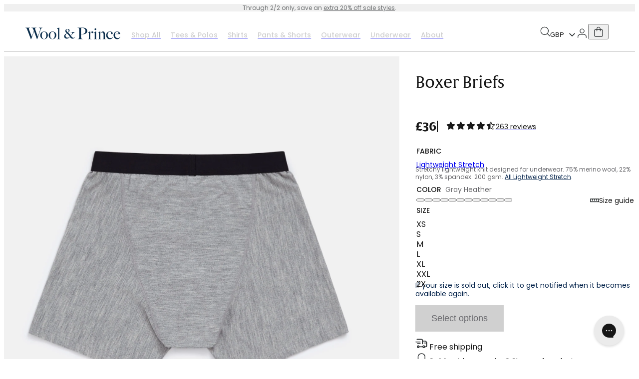

--- FILE ---
content_type: text/html; charset=utf-8
request_url: https://woolandprince.com/en-gb/products/gray-heather-boxer-briefs
body_size: 39003
content:
<!doctype html>
<html class='no-js' lang='en'>
  <head>
    <script>
      document.querySelector('html').classList.remove('no-js');
      document.querySelector('html').classList.add('js');
    </script>
    <script type='module'>
      window.addEventListener('load', () => {
        document.body.classList.remove('preload');
      });
    </script>
    <meta charset='utf-8'>
    <meta http-equiv='X-UA-Compatible' content='IE=edge'>
    <meta name='viewport' content='width=device-width,initial-scale=1'>
    <meta name='theme-color' content=''>
    <link rel='canonical' href='https://woolandprince.com/en-gb/products/gray-heather-boxer-briefs'>
    <link rel='preconnect' href='https://cdn.shopify.com' crossorigin>
    <script>
  window.KiwiSizing = window.KiwiSizing === undefined ? {} : window.KiwiSizing;
  KiwiSizing.shop = "wptest.myshopify.com";
  
  
  KiwiSizing.data = {
    collections: "156542894168,296377417816,285282173016,296029847640,304797352024,304796663896,285283319896,285282566232,100061970520,284940795992,285283811416,285282730072,267547476056,304796762200,290650128472",
    tags: "boxer-brief-volume-discount,customform-standard,gwp,HR-CX,HR-returnless,jm-stretch-boxer-briefs,no-returns",
    product: "4894059855960",
    vendor: "Wool\u0026Prince",
    type: "Boxer Briefs",
    title: "Boxer Briefs",
    images: ["\/\/woolandprince.com\/cdn\/shop\/products\/20210324_WP_00073_GrayHeather-LR.jpg?v=1762460371","\/\/woolandprince.com\/cdn\/shop\/products\/20210324_WP_00076_GrayHeather-LR.jpg?v=1616713166","\/\/woolandprince.com\/cdn\/shop\/files\/Wool_Prince-July2023-5.jpg?v=1705973405","\/\/woolandprince.com\/cdn\/shop\/files\/StockUpSave_BoxerBrief_v2.jpg?v=1764189055","\/\/woolandprince.com\/cdn\/shop\/products\/093022_Underwear-Diagram-2000px_8dbb2c36-a5e2-4623-afcb-55bee557f6f1.jpg?v=1705973405","\/\/woolandprince.com\/cdn\/shop\/products\/Merino-Nylon-Spandex_2000px_7f39c2e5-6131-4dc0-a01a-4f95470132e5.jpg?v=1705973405"],
    options: [{"name":"Color","position":1,"values":["Gray Heather"]},{"name":"Size","position":2,"values":["XS","S","M","L","XL","XXL","2X"]}],
    variants: [{"id":39722283597912,"title":"Gray Heather \/ XS","option1":"Gray Heather","option2":"XS","option3":null,"sku":"MU0029-CL-GY12-XS","requires_shipping":true,"taxable":true,"featured_image":{"id":28052188725336,"product_id":4894059855960,"position":1,"created_at":"2021-03-25T15:59:18-07:00","updated_at":"2025-11-06T12:19:31-08:00","alt":null,"width":2000,"height":2000,"src":"\/\/woolandprince.com\/cdn\/shop\/products\/20210324_WP_00073_GrayHeather-LR.jpg?v=1762460371","variant_ids":[39722283597912,39722283630680,39722283663448,39722283696216,39722283728984,40252040478808,43421198581848]},"available":true,"name":"Boxer Briefs - Gray Heather \/ XS","public_title":"Gray Heather \/ XS","options":["Gray Heather","XS"],"price":3600,"weight":84,"compare_at_price":null,"inventory_quantity":8,"inventory_management":"shopify","inventory_policy":"deny","barcode":null,"featured_media":{"alt":null,"id":20416738754648,"position":1,"preview_image":{"aspect_ratio":1.0,"height":2000,"width":2000,"src":"\/\/woolandprince.com\/cdn\/shop\/products\/20210324_WP_00073_GrayHeather-LR.jpg?v=1762460371"}},"requires_selling_plan":false,"selling_plan_allocations":[],"quantity_rule":{"min":1,"max":null,"increment":1}},{"id":39722283630680,"title":"Gray Heather \/ S","option1":"Gray Heather","option2":"S","option3":null,"sku":"MU0029-CL-GY12-SM","requires_shipping":true,"taxable":true,"featured_image":{"id":28052188725336,"product_id":4894059855960,"position":1,"created_at":"2021-03-25T15:59:18-07:00","updated_at":"2025-11-06T12:19:31-08:00","alt":null,"width":2000,"height":2000,"src":"\/\/woolandprince.com\/cdn\/shop\/products\/20210324_WP_00073_GrayHeather-LR.jpg?v=1762460371","variant_ids":[39722283597912,39722283630680,39722283663448,39722283696216,39722283728984,40252040478808,43421198581848]},"available":true,"name":"Boxer Briefs - Gray Heather \/ S","public_title":"Gray Heather \/ S","options":["Gray Heather","S"],"price":3600,"weight":94,"compare_at_price":null,"inventory_quantity":40,"inventory_management":"shopify","inventory_policy":"deny","barcode":null,"featured_media":{"alt":null,"id":20416738754648,"position":1,"preview_image":{"aspect_ratio":1.0,"height":2000,"width":2000,"src":"\/\/woolandprince.com\/cdn\/shop\/products\/20210324_WP_00073_GrayHeather-LR.jpg?v=1762460371"}},"requires_selling_plan":false,"selling_plan_allocations":[],"quantity_rule":{"min":1,"max":null,"increment":1}},{"id":39722283663448,"title":"Gray Heather \/ M","option1":"Gray Heather","option2":"M","option3":null,"sku":"MU0029-CL-GY12-MD","requires_shipping":true,"taxable":true,"featured_image":{"id":28052188725336,"product_id":4894059855960,"position":1,"created_at":"2021-03-25T15:59:18-07:00","updated_at":"2025-11-06T12:19:31-08:00","alt":null,"width":2000,"height":2000,"src":"\/\/woolandprince.com\/cdn\/shop\/products\/20210324_WP_00073_GrayHeather-LR.jpg?v=1762460371","variant_ids":[39722283597912,39722283630680,39722283663448,39722283696216,39722283728984,40252040478808,43421198581848]},"available":true,"name":"Boxer Briefs - Gray Heather \/ M","public_title":"Gray Heather \/ M","options":["Gray Heather","M"],"price":3600,"weight":104,"compare_at_price":null,"inventory_quantity":40,"inventory_management":"shopify","inventory_policy":"deny","barcode":null,"featured_media":{"alt":null,"id":20416738754648,"position":1,"preview_image":{"aspect_ratio":1.0,"height":2000,"width":2000,"src":"\/\/woolandprince.com\/cdn\/shop\/products\/20210324_WP_00073_GrayHeather-LR.jpg?v=1762460371"}},"requires_selling_plan":false,"selling_plan_allocations":[],"quantity_rule":{"min":1,"max":null,"increment":1}},{"id":39722283696216,"title":"Gray Heather \/ L","option1":"Gray Heather","option2":"L","option3":null,"sku":"MU0029-CL-GY12-LG","requires_shipping":true,"taxable":true,"featured_image":{"id":28052188725336,"product_id":4894059855960,"position":1,"created_at":"2021-03-25T15:59:18-07:00","updated_at":"2025-11-06T12:19:31-08:00","alt":null,"width":2000,"height":2000,"src":"\/\/woolandprince.com\/cdn\/shop\/products\/20210324_WP_00073_GrayHeather-LR.jpg?v=1762460371","variant_ids":[39722283597912,39722283630680,39722283663448,39722283696216,39722283728984,40252040478808,43421198581848]},"available":false,"name":"Boxer Briefs - Gray Heather \/ L","public_title":"Gray Heather \/ L","options":["Gray Heather","L"],"price":3600,"weight":114,"compare_at_price":null,"inventory_quantity":0,"inventory_management":"shopify","inventory_policy":"deny","barcode":null,"featured_media":{"alt":null,"id":20416738754648,"position":1,"preview_image":{"aspect_ratio":1.0,"height":2000,"width":2000,"src":"\/\/woolandprince.com\/cdn\/shop\/products\/20210324_WP_00073_GrayHeather-LR.jpg?v=1762460371"}},"requires_selling_plan":false,"selling_plan_allocations":[],"quantity_rule":{"min":1,"max":null,"increment":1}},{"id":39722283728984,"title":"Gray Heather \/ XL","option1":"Gray Heather","option2":"XL","option3":null,"sku":"MU0029-CL-GY12-XL","requires_shipping":true,"taxable":true,"featured_image":{"id":28052188725336,"product_id":4894059855960,"position":1,"created_at":"2021-03-25T15:59:18-07:00","updated_at":"2025-11-06T12:19:31-08:00","alt":null,"width":2000,"height":2000,"src":"\/\/woolandprince.com\/cdn\/shop\/products\/20210324_WP_00073_GrayHeather-LR.jpg?v=1762460371","variant_ids":[39722283597912,39722283630680,39722283663448,39722283696216,39722283728984,40252040478808,43421198581848]},"available":true,"name":"Boxer Briefs - Gray Heather \/ XL","public_title":"Gray Heather \/ XL","options":["Gray Heather","XL"],"price":3600,"weight":124,"compare_at_price":null,"inventory_quantity":40,"inventory_management":"shopify","inventory_policy":"deny","barcode":null,"featured_media":{"alt":null,"id":20416738754648,"position":1,"preview_image":{"aspect_ratio":1.0,"height":2000,"width":2000,"src":"\/\/woolandprince.com\/cdn\/shop\/products\/20210324_WP_00073_GrayHeather-LR.jpg?v=1762460371"}},"requires_selling_plan":false,"selling_plan_allocations":[],"quantity_rule":{"min":1,"max":null,"increment":1}},{"id":40252040478808,"title":"Gray Heather \/ XXL","option1":"Gray Heather","option2":"XXL","option3":null,"sku":"MU0029-CL-GY12-XXL","requires_shipping":true,"taxable":true,"featured_image":{"id":28052188725336,"product_id":4894059855960,"position":1,"created_at":"2021-03-25T15:59:18-07:00","updated_at":"2025-11-06T12:19:31-08:00","alt":null,"width":2000,"height":2000,"src":"\/\/woolandprince.com\/cdn\/shop\/products\/20210324_WP_00073_GrayHeather-LR.jpg?v=1762460371","variant_ids":[39722283597912,39722283630680,39722283663448,39722283696216,39722283728984,40252040478808,43421198581848]},"available":true,"name":"Boxer Briefs - Gray Heather \/ XXL","public_title":"Gray Heather \/ XXL","options":["Gray Heather","XXL"],"price":3600,"weight":134,"compare_at_price":null,"inventory_quantity":15,"inventory_management":"shopify","inventory_policy":"deny","barcode":"","featured_media":{"alt":null,"id":20416738754648,"position":1,"preview_image":{"aspect_ratio":1.0,"height":2000,"width":2000,"src":"\/\/woolandprince.com\/cdn\/shop\/products\/20210324_WP_00073_GrayHeather-LR.jpg?v=1762460371"}},"requires_selling_plan":false,"selling_plan_allocations":[],"quantity_rule":{"min":1,"max":null,"increment":1}},{"id":43421198581848,"title":"Gray Heather \/ 2X","option1":"Gray Heather","option2":"2X","option3":null,"sku":"MU0029-EX-GY12-2X","requires_shipping":true,"taxable":true,"featured_image":{"id":28052188725336,"product_id":4894059855960,"position":1,"created_at":"2021-03-25T15:59:18-07:00","updated_at":"2025-11-06T12:19:31-08:00","alt":null,"width":2000,"height":2000,"src":"\/\/woolandprince.com\/cdn\/shop\/products\/20210324_WP_00073_GrayHeather-LR.jpg?v=1762460371","variant_ids":[39722283597912,39722283630680,39722283663448,39722283696216,39722283728984,40252040478808,43421198581848]},"available":false,"name":"Boxer Briefs - Gray Heather \/ 2X","public_title":"Gray Heather \/ 2X","options":["Gray Heather","2X"],"price":3600,"weight":84,"compare_at_price":null,"inventory_quantity":0,"inventory_management":"shopify","inventory_policy":"deny","barcode":"","featured_media":{"alt":null,"id":20416738754648,"position":1,"preview_image":{"aspect_ratio":1.0,"height":2000,"width":2000,"src":"\/\/woolandprince.com\/cdn\/shop\/products\/20210324_WP_00073_GrayHeather-LR.jpg?v=1762460371"}},"requires_selling_plan":false,"selling_plan_allocations":[],"quantity_rule":{"min":1,"max":null,"increment":1}}],
  };
  
</script>

    <title>
  Merino Wool Boxer Briefs | Gray Heather
 | Wool&amp;Prince</title>


    <! --Microsoft Clarity-->
<script type="text/javascript">
    (function(c,l,a,r,i,t,y){
        c[a]=c[a]||function(){(c[a].q=c[a].q||[]).push(arguments)};
        t=l.createElement(r);t.async=1;t.src="https://www.clarity.ms/tag/"+i;
        y=l.getElementsByTagName(r)[0];y.parentNode.insertBefore(t,y);
    })(window, document, "clarity", "script", "hs5vrl9fhv");
</script>

    

<script id='back-in-stock-helper'>
  
</script>


    
      <meta name='description' content='A pair of merino wool boxer briefs that checks all the boxes: durable, supportive pouch, fabric retention, legs that stay in place, minimal seams. Perfect underwear for world travel.'>
    



  <link href="//woolandprince.com/cdn/shop/t/186/assets/global.css?v=43043598586282480901762340399" rel="stylesheet" type="text/css" media="all" />


<style>
  @font-face {
  font-family: Poppins;
  font-weight: 400;
  font-style: normal;
  src: url("//woolandprince.com/cdn/fonts/poppins/poppins_n4.0ba78fa5af9b0e1a374041b3ceaadf0a43b41362.woff2") format("woff2"),
       url("//woolandprince.com/cdn/fonts/poppins/poppins_n4.214741a72ff2596839fc9760ee7a770386cf16ca.woff") format("woff");
}

  @font-face {
  font-family: Poppins;
  font-weight: 500;
  font-style: normal;
  src: url("//woolandprince.com/cdn/fonts/poppins/poppins_n5.ad5b4b72b59a00358afc706450c864c3c8323842.woff2") format("woff2"),
       url("//woolandprince.com/cdn/fonts/poppins/poppins_n5.33757fdf985af2d24b32fcd84c9a09224d4b2c39.woff") format("woff");
}

  @font-face {
  font-family: Poppins;
  font-weight: 700;
  font-style: normal;
  src: url("//woolandprince.com/cdn/fonts/poppins/poppins_n7.56758dcf284489feb014a026f3727f2f20a54626.woff2") format("woff2"),
       url("//woolandprince.com/cdn/fonts/poppins/poppins_n7.f34f55d9b3d3205d2cd6f64955ff4b36f0cfd8da.woff") format("woff");
}

  :root {
  --body-font-family: Poppins, sans-serif;
  --heading-font-family: 'alverata', sans-serif;
  --font-weight-regular: 400;
  --font-weight-medium: 500;
  --font-weight-bold: 700;
  }
</style>



  <link href="//woolandprince.com/cdn/shop/t/186/assets/wool-and-prince.css?v=87481545454591716531762340408" rel="stylesheet" type="text/css" media="all" />






<link rel='apple-touch-icon' sizes='180x180' href='//woolandprince.com/cdn/shop/t/186/assets/favicon-wool-and-prince-apple-touch-icon.png?v=43794700182593723091728465387'>
<link rel='icon' type='image/png' sizes='32x32' href='//woolandprince.com/cdn/shop/t/186/assets/favicon-wool-and-prince-favicon-32x32.png?v=137360632505171063401728465388'>
<link rel='icon' type='image/png' sizes='16x16' href='//woolandprince.com/cdn/shop/t/186/assets/favicon-wool-and-prince-favicon-16x16.png?v=20105337468108492911728465388'>
<link rel='shortcut icon' href='//woolandprince.com/cdn/shop/t/186/assets/favicon-wool-and-prince-favicon.ico?v=61282993249595385501728465388'>
<meta name='msapplication-TileColor' content='#da532c'>
<meta name='msapplication-config' content='//woolandprince.com/cdn/shop/t/186/assets/favicon-wool-and-prince-browserconfig.xml?v=44610104720000732041728465387'>
<meta name='theme-color' content='#ffffff'>


<meta property='og:site_name' content='Wool&amp;Prince'>
<meta property='og:url' content='https://woolandprince.com/en-gb/products/gray-heather-boxer-briefs'>
<meta property='og:title' content='Merino Wool Boxer Briefs | Gray Heather'>
<meta property='og:type' content='product'>
<meta property='og:description' content='A pair of merino wool boxer briefs that checks all the boxes: durable, supportive pouch, fabric retention, legs that stay in place, minimal seams. Perfect underwear for world travel.'><meta property='og:image' content='http://woolandprince.com/cdn/shop/products/20210324_WP_00073_GrayHeather-LR.jpg?v=1762460371&width=1200'>
  <meta property='og:image:secure_url' content='https://woolandprince.com/cdn/shop/products/20210324_WP_00073_GrayHeather-LR.jpg?v=1762460371&width=1200'>
  <meta property='og:image:width' content='2000'>
  <meta property='og:image:height' content='2000'><meta property='og:price:amount' content='36.00'>
  <meta property='og:price:currency' content='GBP'><meta name='twitter:card' content='summary_large_image'>
<meta name='twitter:title' content='Merino Wool Boxer Briefs | Gray Heather'>
<meta name='twitter:description' content='A pair of merino wool boxer briefs that checks all the boxes: durable, supportive pouch, fabric retention, legs that stay in place, minimal seams. Perfect underwear for world travel.'><meta name='twitter:image' content='https://woolandprince.com/cdn/shop/products/20210324_WP_00073_GrayHeather-LR.jpg?v=1762460371&width=1500'>
<script>
  window.PxlApp = {
    

    translations: {
      confirmationModal: {
        cancel: 'Cancel',
        confirm: 'Confirm',
        title: 'Are you sure?'
      },
      accessibility: {
        scroll: 'Scroll {{ direction }}'
      }
    },
    judgeMePublicKey: "b6wEkMxt9mShRuJJfpO0T57ABqY",
    
  };

  window.routes = {
    root_url: '/en-gb',
    cart_url: '/en-gb/cart',
    predictive_search_url: '/en-gb/search/suggest'
  }
</script>




  <script src="//woolandprince.com/cdn/shop/t/186/assets/pxl-global.CBstXd35.min.js" type="module" crossorigin="anonymous"></script>

<script>window.performance && window.performance.mark && window.performance.mark('shopify.content_for_header.start');</script><meta id="shopify-digital-wallet" name="shopify-digital-wallet" content="/2364195/digital_wallets/dialog">
<meta name="shopify-checkout-api-token" content="1a82cde4ebced1601bbf258fcd3ff6c2">
<meta id="in-context-paypal-metadata" data-shop-id="2364195" data-venmo-supported="false" data-environment="production" data-locale="en_US" data-paypal-v4="true" data-currency="GBP">
<link rel="alternate" hreflang="x-default" href="https://woolandprince.com/products/gray-heather-boxer-briefs">
<link rel="alternate" hreflang="en-GB" href="https://woolandprince.com/en-gb/products/gray-heather-boxer-briefs">
<link rel="alternate" hreflang="en-CA" href="https://woolandprince.com/en-ca/products/gray-heather-boxer-briefs">
<link rel="alternate" hreflang="en-AU" href="https://woolandprince.com/en-au/products/gray-heather-boxer-briefs">
<link rel="alternate" hreflang="en-CH" href="https://woolandprince.com/en-ch/products/gray-heather-boxer-briefs">
<link rel="alternate" hreflang="en-JP" href="https://woolandprince.com/en-jp/products/gray-heather-boxer-briefs">
<link rel="alternate" hreflang="en-US" href="https://woolandprince.com/products/gray-heather-boxer-briefs">
<link rel="alternate" type="application/json+oembed" href="https://woolandprince.com/en-gb/products/gray-heather-boxer-briefs.oembed">
<script async="async" src="/checkouts/internal/preloads.js?locale=en-GB"></script>
<link rel="preconnect" href="https://shop.app" crossorigin="anonymous">
<script async="async" src="https://shop.app/checkouts/internal/preloads.js?locale=en-GB&shop_id=2364195" crossorigin="anonymous"></script>
<script id="apple-pay-shop-capabilities" type="application/json">{"shopId":2364195,"countryCode":"US","currencyCode":"GBP","merchantCapabilities":["supports3DS"],"merchantId":"gid:\/\/shopify\/Shop\/2364195","merchantName":"Wool\u0026Prince","requiredBillingContactFields":["postalAddress","email","phone"],"requiredShippingContactFields":["postalAddress","email","phone"],"shippingType":"shipping","supportedNetworks":["visa","masterCard","amex","discover","elo","jcb"],"total":{"type":"pending","label":"Wool\u0026Prince","amount":"1.00"},"shopifyPaymentsEnabled":true,"supportsSubscriptions":true}</script>
<script id="shopify-features" type="application/json">{"accessToken":"1a82cde4ebced1601bbf258fcd3ff6c2","betas":["rich-media-storefront-analytics"],"domain":"woolandprince.com","predictiveSearch":true,"shopId":2364195,"locale":"en"}</script>
<script>var Shopify = Shopify || {};
Shopify.shop = "wptest.myshopify.com";
Shopify.locale = "en";
Shopify.currency = {"active":"GBP","rate":"0.742372015"};
Shopify.country = "GB";
Shopify.theme = {"name":"[Shared] Production","id":132710105176,"schema_name":"Wool \u0026 (Prince) Theme","schema_version":"1.11.2","theme_store_id":null,"role":"main"};
Shopify.theme.handle = "null";
Shopify.theme.style = {"id":null,"handle":null};
Shopify.cdnHost = "woolandprince.com/cdn";
Shopify.routes = Shopify.routes || {};
Shopify.routes.root = "/en-gb/";</script>
<script type="module">!function(o){(o.Shopify=o.Shopify||{}).modules=!0}(window);</script>
<script>!function(o){function n(){var o=[];function n(){o.push(Array.prototype.slice.apply(arguments))}return n.q=o,n}var t=o.Shopify=o.Shopify||{};t.loadFeatures=n(),t.autoloadFeatures=n()}(window);</script>
<script>
  window.ShopifyPay = window.ShopifyPay || {};
  window.ShopifyPay.apiHost = "shop.app\/pay";
  window.ShopifyPay.redirectState = null;
</script>
<script id="shop-js-analytics" type="application/json">{"pageType":"product"}</script>
<script defer="defer" async type="module" src="//woolandprince.com/cdn/shopifycloud/shop-js/modules/v2/client.init-shop-cart-sync_BN7fPSNr.en.esm.js"></script>
<script defer="defer" async type="module" src="//woolandprince.com/cdn/shopifycloud/shop-js/modules/v2/chunk.common_Cbph3Kss.esm.js"></script>
<script defer="defer" async type="module" src="//woolandprince.com/cdn/shopifycloud/shop-js/modules/v2/chunk.modal_DKumMAJ1.esm.js"></script>
<script type="module">
  await import("//woolandprince.com/cdn/shopifycloud/shop-js/modules/v2/client.init-shop-cart-sync_BN7fPSNr.en.esm.js");
await import("//woolandprince.com/cdn/shopifycloud/shop-js/modules/v2/chunk.common_Cbph3Kss.esm.js");
await import("//woolandprince.com/cdn/shopifycloud/shop-js/modules/v2/chunk.modal_DKumMAJ1.esm.js");

  window.Shopify.SignInWithShop?.initShopCartSync?.({"fedCMEnabled":true,"windoidEnabled":true});

</script>
<script>
  window.Shopify = window.Shopify || {};
  if (!window.Shopify.featureAssets) window.Shopify.featureAssets = {};
  window.Shopify.featureAssets['shop-js'] = {"shop-cart-sync":["modules/v2/client.shop-cart-sync_CJVUk8Jm.en.esm.js","modules/v2/chunk.common_Cbph3Kss.esm.js","modules/v2/chunk.modal_DKumMAJ1.esm.js"],"init-fed-cm":["modules/v2/client.init-fed-cm_7Fvt41F4.en.esm.js","modules/v2/chunk.common_Cbph3Kss.esm.js","modules/v2/chunk.modal_DKumMAJ1.esm.js"],"init-shop-email-lookup-coordinator":["modules/v2/client.init-shop-email-lookup-coordinator_Cc088_bR.en.esm.js","modules/v2/chunk.common_Cbph3Kss.esm.js","modules/v2/chunk.modal_DKumMAJ1.esm.js"],"init-windoid":["modules/v2/client.init-windoid_hPopwJRj.en.esm.js","modules/v2/chunk.common_Cbph3Kss.esm.js","modules/v2/chunk.modal_DKumMAJ1.esm.js"],"shop-button":["modules/v2/client.shop-button_B0jaPSNF.en.esm.js","modules/v2/chunk.common_Cbph3Kss.esm.js","modules/v2/chunk.modal_DKumMAJ1.esm.js"],"shop-cash-offers":["modules/v2/client.shop-cash-offers_DPIskqss.en.esm.js","modules/v2/chunk.common_Cbph3Kss.esm.js","modules/v2/chunk.modal_DKumMAJ1.esm.js"],"shop-toast-manager":["modules/v2/client.shop-toast-manager_CK7RT69O.en.esm.js","modules/v2/chunk.common_Cbph3Kss.esm.js","modules/v2/chunk.modal_DKumMAJ1.esm.js"],"init-shop-cart-sync":["modules/v2/client.init-shop-cart-sync_BN7fPSNr.en.esm.js","modules/v2/chunk.common_Cbph3Kss.esm.js","modules/v2/chunk.modal_DKumMAJ1.esm.js"],"init-customer-accounts-sign-up":["modules/v2/client.init-customer-accounts-sign-up_CfPf4CXf.en.esm.js","modules/v2/client.shop-login-button_DeIztwXF.en.esm.js","modules/v2/chunk.common_Cbph3Kss.esm.js","modules/v2/chunk.modal_DKumMAJ1.esm.js"],"pay-button":["modules/v2/client.pay-button_CgIwFSYN.en.esm.js","modules/v2/chunk.common_Cbph3Kss.esm.js","modules/v2/chunk.modal_DKumMAJ1.esm.js"],"init-customer-accounts":["modules/v2/client.init-customer-accounts_DQ3x16JI.en.esm.js","modules/v2/client.shop-login-button_DeIztwXF.en.esm.js","modules/v2/chunk.common_Cbph3Kss.esm.js","modules/v2/chunk.modal_DKumMAJ1.esm.js"],"avatar":["modules/v2/client.avatar_BTnouDA3.en.esm.js"],"init-shop-for-new-customer-accounts":["modules/v2/client.init-shop-for-new-customer-accounts_CsZy_esa.en.esm.js","modules/v2/client.shop-login-button_DeIztwXF.en.esm.js","modules/v2/chunk.common_Cbph3Kss.esm.js","modules/v2/chunk.modal_DKumMAJ1.esm.js"],"shop-follow-button":["modules/v2/client.shop-follow-button_BRMJjgGd.en.esm.js","modules/v2/chunk.common_Cbph3Kss.esm.js","modules/v2/chunk.modal_DKumMAJ1.esm.js"],"checkout-modal":["modules/v2/client.checkout-modal_B9Drz_yf.en.esm.js","modules/v2/chunk.common_Cbph3Kss.esm.js","modules/v2/chunk.modal_DKumMAJ1.esm.js"],"shop-login-button":["modules/v2/client.shop-login-button_DeIztwXF.en.esm.js","modules/v2/chunk.common_Cbph3Kss.esm.js","modules/v2/chunk.modal_DKumMAJ1.esm.js"],"lead-capture":["modules/v2/client.lead-capture_DXYzFM3R.en.esm.js","modules/v2/chunk.common_Cbph3Kss.esm.js","modules/v2/chunk.modal_DKumMAJ1.esm.js"],"shop-login":["modules/v2/client.shop-login_CA5pJqmO.en.esm.js","modules/v2/chunk.common_Cbph3Kss.esm.js","modules/v2/chunk.modal_DKumMAJ1.esm.js"],"payment-terms":["modules/v2/client.payment-terms_BxzfvcZJ.en.esm.js","modules/v2/chunk.common_Cbph3Kss.esm.js","modules/v2/chunk.modal_DKumMAJ1.esm.js"]};
</script>
<script>(function() {
  var isLoaded = false;
  function asyncLoad() {
    if (isLoaded) return;
    isLoaded = true;
    var urls = ["https:\/\/config.gorgias.chat\/bundle-loader\/01H64H4P9JNHMNYJCHYTTRAYDH?source=shopify1click\u0026shop=wptest.myshopify.com","https:\/\/app.kiwisizing.com\/web\/js\/dist\/kiwiSizing\/plugin\/SizingPlugin.prod.js?v=331\u0026shop=wptest.myshopify.com","https:\/\/dr4qe3ddw9y32.cloudfront.net\/awin-shopify-integration-code.js?aid=90509\u0026v=shopifyApp_5.2.3\u0026ts=1759516537131\u0026shop=wptest.myshopify.com","https:\/\/public.9gtb.com\/loader.js?g_cvt_id=1697209f-d882-46b7-b972-f938fd28e8a7\u0026shop=wptest.myshopify.com","https:\/\/unpkg.com\/@happyreturns\/happyreturns-script-tag?shop=wptest.myshopify.com"];
    for (var i = 0; i < urls.length; i++) {
      var s = document.createElement('script');
      s.type = 'text/javascript';
      s.async = true;
      s.src = urls[i];
      var x = document.getElementsByTagName('script')[0];
      x.parentNode.insertBefore(s, x);
    }
  };
  if(window.attachEvent) {
    window.attachEvent('onload', asyncLoad);
  } else {
    window.addEventListener('load', asyncLoad, false);
  }
})();</script>
<script id="__st">var __st={"a":2364195,"offset":-28800,"reqid":"a490e218-abf4-4154-8c09-f8d40901c61c-1770130014","pageurl":"woolandprince.com\/en-gb\/products\/gray-heather-boxer-briefs","u":"f2358d402887","p":"product","rtyp":"product","rid":4894059855960};</script>
<script>window.ShopifyPaypalV4VisibilityTracking = true;</script>
<script id="captcha-bootstrap">!function(){'use strict';const t='contact',e='account',n='new_comment',o=[[t,t],['blogs',n],['comments',n],[t,'customer']],c=[[e,'customer_login'],[e,'guest_login'],[e,'recover_customer_password'],[e,'create_customer']],r=t=>t.map((([t,e])=>`form[action*='/${t}']:not([data-nocaptcha='true']) input[name='form_type'][value='${e}']`)).join(','),a=t=>()=>t?[...document.querySelectorAll(t)].map((t=>t.form)):[];function s(){const t=[...o],e=r(t);return a(e)}const i='password',u='form_key',d=['recaptcha-v3-token','g-recaptcha-response','h-captcha-response',i],f=()=>{try{return window.sessionStorage}catch{return}},m='__shopify_v',_=t=>t.elements[u];function p(t,e,n=!1){try{const o=window.sessionStorage,c=JSON.parse(o.getItem(e)),{data:r}=function(t){const{data:e,action:n}=t;return t[m]||n?{data:e,action:n}:{data:t,action:n}}(c);for(const[e,n]of Object.entries(r))t.elements[e]&&(t.elements[e].value=n);n&&o.removeItem(e)}catch(o){console.error('form repopulation failed',{error:o})}}const l='form_type',E='cptcha';function T(t){t.dataset[E]=!0}const w=window,h=w.document,L='Shopify',v='ce_forms',y='captcha';let A=!1;((t,e)=>{const n=(g='f06e6c50-85a8-45c8-87d0-21a2b65856fe',I='https://cdn.shopify.com/shopifycloud/storefront-forms-hcaptcha/ce_storefront_forms_captcha_hcaptcha.v1.5.2.iife.js',D={infoText:'Protected by hCaptcha',privacyText:'Privacy',termsText:'Terms'},(t,e,n)=>{const o=w[L][v],c=o.bindForm;if(c)return c(t,g,e,D).then(n);var r;o.q.push([[t,g,e,D],n]),r=I,A||(h.body.append(Object.assign(h.createElement('script'),{id:'captcha-provider',async:!0,src:r})),A=!0)});var g,I,D;w[L]=w[L]||{},w[L][v]=w[L][v]||{},w[L][v].q=[],w[L][y]=w[L][y]||{},w[L][y].protect=function(t,e){n(t,void 0,e),T(t)},Object.freeze(w[L][y]),function(t,e,n,w,h,L){const[v,y,A,g]=function(t,e,n){const i=e?o:[],u=t?c:[],d=[...i,...u],f=r(d),m=r(i),_=r(d.filter((([t,e])=>n.includes(e))));return[a(f),a(m),a(_),s()]}(w,h,L),I=t=>{const e=t.target;return e instanceof HTMLFormElement?e:e&&e.form},D=t=>v().includes(t);t.addEventListener('submit',(t=>{const e=I(t);if(!e)return;const n=D(e)&&!e.dataset.hcaptchaBound&&!e.dataset.recaptchaBound,o=_(e),c=g().includes(e)&&(!o||!o.value);(n||c)&&t.preventDefault(),c&&!n&&(function(t){try{if(!f())return;!function(t){const e=f();if(!e)return;const n=_(t);if(!n)return;const o=n.value;o&&e.removeItem(o)}(t);const e=Array.from(Array(32),(()=>Math.random().toString(36)[2])).join('');!function(t,e){_(t)||t.append(Object.assign(document.createElement('input'),{type:'hidden',name:u})),t.elements[u].value=e}(t,e),function(t,e){const n=f();if(!n)return;const o=[...t.querySelectorAll(`input[type='${i}']`)].map((({name:t})=>t)),c=[...d,...o],r={};for(const[a,s]of new FormData(t).entries())c.includes(a)||(r[a]=s);n.setItem(e,JSON.stringify({[m]:1,action:t.action,data:r}))}(t,e)}catch(e){console.error('failed to persist form',e)}}(e),e.submit())}));const S=(t,e)=>{t&&!t.dataset[E]&&(n(t,e.some((e=>e===t))),T(t))};for(const o of['focusin','change'])t.addEventListener(o,(t=>{const e=I(t);D(e)&&S(e,y())}));const B=e.get('form_key'),M=e.get(l),P=B&&M;t.addEventListener('DOMContentLoaded',(()=>{const t=y();if(P)for(const e of t)e.elements[l].value===M&&p(e,B);[...new Set([...A(),...v().filter((t=>'true'===t.dataset.shopifyCaptcha))])].forEach((e=>S(e,t)))}))}(h,new URLSearchParams(w.location.search),n,t,e,['guest_login'])})(!0,!0)}();</script>
<script integrity="sha256-4kQ18oKyAcykRKYeNunJcIwy7WH5gtpwJnB7kiuLZ1E=" data-source-attribution="shopify.loadfeatures" defer="defer" src="//woolandprince.com/cdn/shopifycloud/storefront/assets/storefront/load_feature-a0a9edcb.js" crossorigin="anonymous"></script>
<script crossorigin="anonymous" defer="defer" src="//woolandprince.com/cdn/shopifycloud/storefront/assets/shopify_pay/storefront-65b4c6d7.js?v=20250812"></script>
<script data-source-attribution="shopify.dynamic_checkout.dynamic.init">var Shopify=Shopify||{};Shopify.PaymentButton=Shopify.PaymentButton||{isStorefrontPortableWallets:!0,init:function(){window.Shopify.PaymentButton.init=function(){};var t=document.createElement("script");t.src="https://woolandprince.com/cdn/shopifycloud/portable-wallets/latest/portable-wallets.en.js",t.type="module",document.head.appendChild(t)}};
</script>
<script data-source-attribution="shopify.dynamic_checkout.buyer_consent">
  function portableWalletsHideBuyerConsent(e){var t=document.getElementById("shopify-buyer-consent"),n=document.getElementById("shopify-subscription-policy-button");t&&n&&(t.classList.add("hidden"),t.setAttribute("aria-hidden","true"),n.removeEventListener("click",e))}function portableWalletsShowBuyerConsent(e){var t=document.getElementById("shopify-buyer-consent"),n=document.getElementById("shopify-subscription-policy-button");t&&n&&(t.classList.remove("hidden"),t.removeAttribute("aria-hidden"),n.addEventListener("click",e))}window.Shopify?.PaymentButton&&(window.Shopify.PaymentButton.hideBuyerConsent=portableWalletsHideBuyerConsent,window.Shopify.PaymentButton.showBuyerConsent=portableWalletsShowBuyerConsent);
</script>
<script data-source-attribution="shopify.dynamic_checkout.cart.bootstrap">document.addEventListener("DOMContentLoaded",(function(){function t(){return document.querySelector("shopify-accelerated-checkout-cart, shopify-accelerated-checkout")}if(t())Shopify.PaymentButton.init();else{new MutationObserver((function(e,n){t()&&(Shopify.PaymentButton.init(),n.disconnect())})).observe(document.body,{childList:!0,subtree:!0})}}));
</script>
<script id='scb4127' type='text/javascript' async='' src='https://woolandprince.com/cdn/shopifycloud/privacy-banner/storefront-banner.js'></script><link id="shopify-accelerated-checkout-styles" rel="stylesheet" media="screen" href="https://woolandprince.com/cdn/shopifycloud/portable-wallets/latest/accelerated-checkout-backwards-compat.css" crossorigin="anonymous">
<style id="shopify-accelerated-checkout-cart">
        #shopify-buyer-consent {
  margin-top: 1em;
  display: inline-block;
  width: 100%;
}

#shopify-buyer-consent.hidden {
  display: none;
}

#shopify-subscription-policy-button {
  background: none;
  border: none;
  padding: 0;
  text-decoration: underline;
  font-size: inherit;
  cursor: pointer;
}

#shopify-subscription-policy-button::before {
  box-shadow: none;
}

      </style>

<script>window.performance && window.performance.mark && window.performance.mark('shopify.content_for_header.end');</script>
  <script src="https://cdn.shopify.com/extensions/019c0ae2-f94e-7c37-8ffa-00c0b5b00233/bundles-49/assets/simple-bundles-v2.min.js" type="text/javascript" defer="defer"></script>
<script src="https://cdn.shopify.com/extensions/019b6ed8-a4c0-7d38-b5ba-b762c4b18db3/cevoid-14/assets/galleries.js" type="text/javascript" defer="defer"></script>
<link href="https://monorail-edge.shopifysvc.com" rel="dns-prefetch">
<script>(function(){if ("sendBeacon" in navigator && "performance" in window) {try {var session_token_from_headers = performance.getEntriesByType('navigation')[0].serverTiming.find(x => x.name == '_s').description;} catch {var session_token_from_headers = undefined;}var session_cookie_matches = document.cookie.match(/_shopify_s=([^;]*)/);var session_token_from_cookie = session_cookie_matches && session_cookie_matches.length === 2 ? session_cookie_matches[1] : "";var session_token = session_token_from_headers || session_token_from_cookie || "";function handle_abandonment_event(e) {var entries = performance.getEntries().filter(function(entry) {return /monorail-edge.shopifysvc.com/.test(entry.name);});if (!window.abandonment_tracked && entries.length === 0) {window.abandonment_tracked = true;var currentMs = Date.now();var navigation_start = performance.timing.navigationStart;var payload = {shop_id: 2364195,url: window.location.href,navigation_start,duration: currentMs - navigation_start,session_token,page_type: "product"};window.navigator.sendBeacon("https://monorail-edge.shopifysvc.com/v1/produce", JSON.stringify({schema_id: "online_store_buyer_site_abandonment/1.1",payload: payload,metadata: {event_created_at_ms: currentMs,event_sent_at_ms: currentMs}}));}}window.addEventListener('pagehide', handle_abandonment_event);}}());</script>
<script id="web-pixels-manager-setup">(function e(e,d,r,n,o){if(void 0===o&&(o={}),!Boolean(null===(a=null===(i=window.Shopify)||void 0===i?void 0:i.analytics)||void 0===a?void 0:a.replayQueue)){var i,a;window.Shopify=window.Shopify||{};var t=window.Shopify;t.analytics=t.analytics||{};var s=t.analytics;s.replayQueue=[],s.publish=function(e,d,r){return s.replayQueue.push([e,d,r]),!0};try{self.performance.mark("wpm:start")}catch(e){}var l=function(){var e={modern:/Edge?\/(1{2}[4-9]|1[2-9]\d|[2-9]\d{2}|\d{4,})\.\d+(\.\d+|)|Firefox\/(1{2}[4-9]|1[2-9]\d|[2-9]\d{2}|\d{4,})\.\d+(\.\d+|)|Chrom(ium|e)\/(9{2}|\d{3,})\.\d+(\.\d+|)|(Maci|X1{2}).+ Version\/(15\.\d+|(1[6-9]|[2-9]\d|\d{3,})\.\d+)([,.]\d+|)( \(\w+\)|)( Mobile\/\w+|) Safari\/|Chrome.+OPR\/(9{2}|\d{3,})\.\d+\.\d+|(CPU[ +]OS|iPhone[ +]OS|CPU[ +]iPhone|CPU IPhone OS|CPU iPad OS)[ +]+(15[._]\d+|(1[6-9]|[2-9]\d|\d{3,})[._]\d+)([._]\d+|)|Android:?[ /-](13[3-9]|1[4-9]\d|[2-9]\d{2}|\d{4,})(\.\d+|)(\.\d+|)|Android.+Firefox\/(13[5-9]|1[4-9]\d|[2-9]\d{2}|\d{4,})\.\d+(\.\d+|)|Android.+Chrom(ium|e)\/(13[3-9]|1[4-9]\d|[2-9]\d{2}|\d{4,})\.\d+(\.\d+|)|SamsungBrowser\/([2-9]\d|\d{3,})\.\d+/,legacy:/Edge?\/(1[6-9]|[2-9]\d|\d{3,})\.\d+(\.\d+|)|Firefox\/(5[4-9]|[6-9]\d|\d{3,})\.\d+(\.\d+|)|Chrom(ium|e)\/(5[1-9]|[6-9]\d|\d{3,})\.\d+(\.\d+|)([\d.]+$|.*Safari\/(?![\d.]+ Edge\/[\d.]+$))|(Maci|X1{2}).+ Version\/(10\.\d+|(1[1-9]|[2-9]\d|\d{3,})\.\d+)([,.]\d+|)( \(\w+\)|)( Mobile\/\w+|) Safari\/|Chrome.+OPR\/(3[89]|[4-9]\d|\d{3,})\.\d+\.\d+|(CPU[ +]OS|iPhone[ +]OS|CPU[ +]iPhone|CPU IPhone OS|CPU iPad OS)[ +]+(10[._]\d+|(1[1-9]|[2-9]\d|\d{3,})[._]\d+)([._]\d+|)|Android:?[ /-](13[3-9]|1[4-9]\d|[2-9]\d{2}|\d{4,})(\.\d+|)(\.\d+|)|Mobile Safari.+OPR\/([89]\d|\d{3,})\.\d+\.\d+|Android.+Firefox\/(13[5-9]|1[4-9]\d|[2-9]\d{2}|\d{4,})\.\d+(\.\d+|)|Android.+Chrom(ium|e)\/(13[3-9]|1[4-9]\d|[2-9]\d{2}|\d{4,})\.\d+(\.\d+|)|Android.+(UC? ?Browser|UCWEB|U3)[ /]?(15\.([5-9]|\d{2,})|(1[6-9]|[2-9]\d|\d{3,})\.\d+)\.\d+|SamsungBrowser\/(5\.\d+|([6-9]|\d{2,})\.\d+)|Android.+MQ{2}Browser\/(14(\.(9|\d{2,})|)|(1[5-9]|[2-9]\d|\d{3,})(\.\d+|))(\.\d+|)|K[Aa][Ii]OS\/(3\.\d+|([4-9]|\d{2,})\.\d+)(\.\d+|)/},d=e.modern,r=e.legacy,n=navigator.userAgent;return n.match(d)?"modern":n.match(r)?"legacy":"unknown"}(),u="modern"===l?"modern":"legacy",c=(null!=n?n:{modern:"",legacy:""})[u],f=function(e){return[e.baseUrl,"/wpm","/b",e.hashVersion,"modern"===e.buildTarget?"m":"l",".js"].join("")}({baseUrl:d,hashVersion:r,buildTarget:u}),m=function(e){var d=e.version,r=e.bundleTarget,n=e.surface,o=e.pageUrl,i=e.monorailEndpoint;return{emit:function(e){var a=e.status,t=e.errorMsg,s=(new Date).getTime(),l=JSON.stringify({metadata:{event_sent_at_ms:s},events:[{schema_id:"web_pixels_manager_load/3.1",payload:{version:d,bundle_target:r,page_url:o,status:a,surface:n,error_msg:t},metadata:{event_created_at_ms:s}}]});if(!i)return console&&console.warn&&console.warn("[Web Pixels Manager] No Monorail endpoint provided, skipping logging."),!1;try{return self.navigator.sendBeacon.bind(self.navigator)(i,l)}catch(e){}var u=new XMLHttpRequest;try{return u.open("POST",i,!0),u.setRequestHeader("Content-Type","text/plain"),u.send(l),!0}catch(e){return console&&console.warn&&console.warn("[Web Pixels Manager] Got an unhandled error while logging to Monorail."),!1}}}}({version:r,bundleTarget:l,surface:e.surface,pageUrl:self.location.href,monorailEndpoint:e.monorailEndpoint});try{o.browserTarget=l,function(e){var d=e.src,r=e.async,n=void 0===r||r,o=e.onload,i=e.onerror,a=e.sri,t=e.scriptDataAttributes,s=void 0===t?{}:t,l=document.createElement("script"),u=document.querySelector("head"),c=document.querySelector("body");if(l.async=n,l.src=d,a&&(l.integrity=a,l.crossOrigin="anonymous"),s)for(var f in s)if(Object.prototype.hasOwnProperty.call(s,f))try{l.dataset[f]=s[f]}catch(e){}if(o&&l.addEventListener("load",o),i&&l.addEventListener("error",i),u)u.appendChild(l);else{if(!c)throw new Error("Did not find a head or body element to append the script");c.appendChild(l)}}({src:f,async:!0,onload:function(){if(!function(){var e,d;return Boolean(null===(d=null===(e=window.Shopify)||void 0===e?void 0:e.analytics)||void 0===d?void 0:d.initialized)}()){var d=window.webPixelsManager.init(e)||void 0;if(d){var r=window.Shopify.analytics;r.replayQueue.forEach((function(e){var r=e[0],n=e[1],o=e[2];d.publishCustomEvent(r,n,o)})),r.replayQueue=[],r.publish=d.publishCustomEvent,r.visitor=d.visitor,r.initialized=!0}}},onerror:function(){return m.emit({status:"failed",errorMsg:"".concat(f," has failed to load")})},sri:function(e){var d=/^sha384-[A-Za-z0-9+/=]+$/;return"string"==typeof e&&d.test(e)}(c)?c:"",scriptDataAttributes:o}),m.emit({status:"loading"})}catch(e){m.emit({status:"failed",errorMsg:(null==e?void 0:e.message)||"Unknown error"})}}})({shopId: 2364195,storefrontBaseUrl: "https://woolandprince.com",extensionsBaseUrl: "https://extensions.shopifycdn.com/cdn/shopifycloud/web-pixels-manager",monorailEndpoint: "https://monorail-edge.shopifysvc.com/unstable/produce_batch",surface: "storefront-renderer",enabledBetaFlags: ["2dca8a86"],webPixelsConfigList: [{"id":"1408237656","configuration":"{\"advertiserId\":\"90509\",\"shopDomain\":\"wptest.myshopify.com\",\"appVersion\":\"shopifyApp_5.2.3\",\"originalNetwork\":\"sas\",\"customTransactionTag\":\"AWIN WP\"}","eventPayloadVersion":"v1","runtimeContext":"STRICT","scriptVersion":"ddcbf865212fbcf3c042fe6641dfdada","type":"APP","apiClientId":2887701,"privacyPurposes":["ANALYTICS","MARKETING"],"dataSharingAdjustments":{"protectedCustomerApprovalScopes":["read_customer_personal_data"]}},{"id":"922058840","configuration":"{\"campaignID\":\"36692\",\"externalExecutionURL\":\"https:\/\/engine.saasler.com\/api\/v1\/webhook_executions\/d764d3f9fa06a27c3ddb9d945e49b495\"}","eventPayloadVersion":"v1","runtimeContext":"STRICT","scriptVersion":"d289952681696d6386fe08be0081117b","type":"APP","apiClientId":3546795,"privacyPurposes":[],"dataSharingAdjustments":{"protectedCustomerApprovalScopes":["read_customer_email","read_customer_personal_data"]}},{"id":"885194840","configuration":"{\"webPixelName\":\"Judge.me\"}","eventPayloadVersion":"v1","runtimeContext":"STRICT","scriptVersion":"34ad157958823915625854214640f0bf","type":"APP","apiClientId":683015,"privacyPurposes":["ANALYTICS"],"dataSharingAdjustments":{"protectedCustomerApprovalScopes":["read_customer_email","read_customer_name","read_customer_personal_data","read_customer_phone"]}},{"id":"603783256","configuration":"{\"config\":\"{\\\"pixel_id\\\":\\\"G-7BM8VPKVT2\\\",\\\"target_country\\\":\\\"US\\\",\\\"gtag_events\\\":[{\\\"type\\\":\\\"begin_checkout\\\",\\\"action_label\\\":[\\\"G-7BM8VPKVT2\\\",\\\"AW-981368757\\\/xj6_CMbYsvsZELX_-dMD\\\"]},{\\\"type\\\":\\\"search\\\",\\\"action_label\\\":[\\\"G-7BM8VPKVT2\\\",\\\"AW-981368757\\\/88_0CMDYsvsZELX_-dMD\\\"]},{\\\"type\\\":\\\"view_item\\\",\\\"action_label\\\":[\\\"G-7BM8VPKVT2\\\",\\\"AW-981368757\\\/_2yjCL3YsvsZELX_-dMD\\\",\\\"MC-WS804DL5XG\\\"]},{\\\"type\\\":\\\"purchase\\\",\\\"action_label\\\":[\\\"G-7BM8VPKVT2\\\",\\\"AW-981368757\\\/57yUCLfYsvsZELX_-dMD\\\",\\\"MC-WS804DL5XG\\\"]},{\\\"type\\\":\\\"page_view\\\",\\\"action_label\\\":[\\\"G-7BM8VPKVT2\\\",\\\"AW-981368757\\\/dPafCLrYsvsZELX_-dMD\\\",\\\"MC-WS804DL5XG\\\"]},{\\\"type\\\":\\\"add_payment_info\\\",\\\"action_label\\\":[\\\"G-7BM8VPKVT2\\\",\\\"AW-981368757\\\/EanRCMnYsvsZELX_-dMD\\\"]},{\\\"type\\\":\\\"add_to_cart\\\",\\\"action_label\\\":[\\\"G-7BM8VPKVT2\\\",\\\"AW-981368757\\\/3Wx9CMPYsvsZELX_-dMD\\\"]}],\\\"enable_monitoring_mode\\\":false}\"}","eventPayloadVersion":"v1","runtimeContext":"OPEN","scriptVersion":"b2a88bafab3e21179ed38636efcd8a93","type":"APP","apiClientId":1780363,"privacyPurposes":[],"dataSharingAdjustments":{"protectedCustomerApprovalScopes":["read_customer_address","read_customer_email","read_customer_name","read_customer_personal_data","read_customer_phone"]}},{"id":"454525016","configuration":"{\"shopDomain\":\"wptest.myshopify.com\"}","eventPayloadVersion":"v1","runtimeContext":"STRICT","scriptVersion":"7f2de0ecb6b420d2fa07cf04a37a4dbf","type":"APP","apiClientId":2436932,"privacyPurposes":["ANALYTICS","MARKETING","SALE_OF_DATA"],"dataSharingAdjustments":{"protectedCustomerApprovalScopes":["read_customer_address","read_customer_email","read_customer_personal_data"]}},{"id":"312377432","configuration":"{\"pixelCode\":\"C8GLDPOADO5EC9SN3OHG\"}","eventPayloadVersion":"v1","runtimeContext":"STRICT","scriptVersion":"22e92c2ad45662f435e4801458fb78cc","type":"APP","apiClientId":4383523,"privacyPurposes":["ANALYTICS","MARKETING","SALE_OF_DATA"],"dataSharingAdjustments":{"protectedCustomerApprovalScopes":["read_customer_address","read_customer_email","read_customer_name","read_customer_personal_data","read_customer_phone"]}},{"id":"133759064","configuration":"{\"pixel_id\":\"891339717592594\",\"pixel_type\":\"facebook_pixel\",\"metaapp_system_user_token\":\"-\"}","eventPayloadVersion":"v1","runtimeContext":"OPEN","scriptVersion":"ca16bc87fe92b6042fbaa3acc2fbdaa6","type":"APP","apiClientId":2329312,"privacyPurposes":["ANALYTICS","MARKETING","SALE_OF_DATA"],"dataSharingAdjustments":{"protectedCustomerApprovalScopes":["read_customer_address","read_customer_email","read_customer_name","read_customer_personal_data","read_customer_phone"]}},{"id":"6848600","configuration":"{\"myshopifyDomain\":\"wptest.myshopify.com\"}","eventPayloadVersion":"v1","runtimeContext":"STRICT","scriptVersion":"23b97d18e2aa74363140dc29c9284e87","type":"APP","apiClientId":2775569,"privacyPurposes":["ANALYTICS","MARKETING","SALE_OF_DATA"],"dataSharingAdjustments":{"protectedCustomerApprovalScopes":["read_customer_address","read_customer_email","read_customer_name","read_customer_phone","read_customer_personal_data"]}},{"id":"shopify-app-pixel","configuration":"{}","eventPayloadVersion":"v1","runtimeContext":"STRICT","scriptVersion":"0450","apiClientId":"shopify-pixel","type":"APP","privacyPurposes":["ANALYTICS","MARKETING"]},{"id":"shopify-custom-pixel","eventPayloadVersion":"v1","runtimeContext":"LAX","scriptVersion":"0450","apiClientId":"shopify-pixel","type":"CUSTOM","privacyPurposes":["ANALYTICS","MARKETING"]}],isMerchantRequest: false,initData: {"shop":{"name":"Wool\u0026Prince","paymentSettings":{"currencyCode":"USD"},"myshopifyDomain":"wptest.myshopify.com","countryCode":"US","storefrontUrl":"https:\/\/woolandprince.com\/en-gb"},"customer":null,"cart":null,"checkout":null,"productVariants":[{"price":{"amount":36.0,"currencyCode":"GBP"},"product":{"title":"Boxer Briefs","vendor":"Wool\u0026Prince","id":"4894059855960","untranslatedTitle":"Boxer Briefs","url":"\/en-gb\/products\/gray-heather-boxer-briefs","type":"Boxer Briefs"},"id":"39722283597912","image":{"src":"\/\/woolandprince.com\/cdn\/shop\/products\/20210324_WP_00073_GrayHeather-LR.jpg?v=1762460371"},"sku":"MU0029-CL-GY12-XS","title":"Gray Heather \/ XS","untranslatedTitle":"Gray Heather \/ XS"},{"price":{"amount":36.0,"currencyCode":"GBP"},"product":{"title":"Boxer Briefs","vendor":"Wool\u0026Prince","id":"4894059855960","untranslatedTitle":"Boxer Briefs","url":"\/en-gb\/products\/gray-heather-boxer-briefs","type":"Boxer Briefs"},"id":"39722283630680","image":{"src":"\/\/woolandprince.com\/cdn\/shop\/products\/20210324_WP_00073_GrayHeather-LR.jpg?v=1762460371"},"sku":"MU0029-CL-GY12-SM","title":"Gray Heather \/ S","untranslatedTitle":"Gray Heather \/ S"},{"price":{"amount":36.0,"currencyCode":"GBP"},"product":{"title":"Boxer Briefs","vendor":"Wool\u0026Prince","id":"4894059855960","untranslatedTitle":"Boxer Briefs","url":"\/en-gb\/products\/gray-heather-boxer-briefs","type":"Boxer Briefs"},"id":"39722283663448","image":{"src":"\/\/woolandprince.com\/cdn\/shop\/products\/20210324_WP_00073_GrayHeather-LR.jpg?v=1762460371"},"sku":"MU0029-CL-GY12-MD","title":"Gray Heather \/ M","untranslatedTitle":"Gray Heather \/ M"},{"price":{"amount":36.0,"currencyCode":"GBP"},"product":{"title":"Boxer Briefs","vendor":"Wool\u0026Prince","id":"4894059855960","untranslatedTitle":"Boxer Briefs","url":"\/en-gb\/products\/gray-heather-boxer-briefs","type":"Boxer Briefs"},"id":"39722283696216","image":{"src":"\/\/woolandprince.com\/cdn\/shop\/products\/20210324_WP_00073_GrayHeather-LR.jpg?v=1762460371"},"sku":"MU0029-CL-GY12-LG","title":"Gray Heather \/ L","untranslatedTitle":"Gray Heather \/ L"},{"price":{"amount":36.0,"currencyCode":"GBP"},"product":{"title":"Boxer Briefs","vendor":"Wool\u0026Prince","id":"4894059855960","untranslatedTitle":"Boxer Briefs","url":"\/en-gb\/products\/gray-heather-boxer-briefs","type":"Boxer Briefs"},"id":"39722283728984","image":{"src":"\/\/woolandprince.com\/cdn\/shop\/products\/20210324_WP_00073_GrayHeather-LR.jpg?v=1762460371"},"sku":"MU0029-CL-GY12-XL","title":"Gray Heather \/ XL","untranslatedTitle":"Gray Heather \/ XL"},{"price":{"amount":36.0,"currencyCode":"GBP"},"product":{"title":"Boxer Briefs","vendor":"Wool\u0026Prince","id":"4894059855960","untranslatedTitle":"Boxer Briefs","url":"\/en-gb\/products\/gray-heather-boxer-briefs","type":"Boxer Briefs"},"id":"40252040478808","image":{"src":"\/\/woolandprince.com\/cdn\/shop\/products\/20210324_WP_00073_GrayHeather-LR.jpg?v=1762460371"},"sku":"MU0029-CL-GY12-XXL","title":"Gray Heather \/ XXL","untranslatedTitle":"Gray Heather \/ XXL"},{"price":{"amount":36.0,"currencyCode":"GBP"},"product":{"title":"Boxer Briefs","vendor":"Wool\u0026Prince","id":"4894059855960","untranslatedTitle":"Boxer Briefs","url":"\/en-gb\/products\/gray-heather-boxer-briefs","type":"Boxer Briefs"},"id":"43421198581848","image":{"src":"\/\/woolandprince.com\/cdn\/shop\/products\/20210324_WP_00073_GrayHeather-LR.jpg?v=1762460371"},"sku":"MU0029-EX-GY12-2X","title":"Gray Heather \/ 2X","untranslatedTitle":"Gray Heather \/ 2X"}],"purchasingCompany":null},},"https://woolandprince.com/cdn","3918e4e0wbf3ac3cepc5707306mb02b36c6",{"modern":"","legacy":""},{"shopId":"2364195","storefrontBaseUrl":"https:\/\/woolandprince.com","extensionBaseUrl":"https:\/\/extensions.shopifycdn.com\/cdn\/shopifycloud\/web-pixels-manager","surface":"storefront-renderer","enabledBetaFlags":"[\"2dca8a86\"]","isMerchantRequest":"false","hashVersion":"3918e4e0wbf3ac3cepc5707306mb02b36c6","publish":"custom","events":"[[\"page_viewed\",{}],[\"product_viewed\",{\"productVariant\":{\"price\":{\"amount\":36.0,\"currencyCode\":\"GBP\"},\"product\":{\"title\":\"Boxer Briefs\",\"vendor\":\"Wool\u0026Prince\",\"id\":\"4894059855960\",\"untranslatedTitle\":\"Boxer Briefs\",\"url\":\"\/en-gb\/products\/gray-heather-boxer-briefs\",\"type\":\"Boxer Briefs\"},\"id\":\"39722283597912\",\"image\":{\"src\":\"\/\/woolandprince.com\/cdn\/shop\/products\/20210324_WP_00073_GrayHeather-LR.jpg?v=1762460371\"},\"sku\":\"MU0029-CL-GY12-XS\",\"title\":\"Gray Heather \/ XS\",\"untranslatedTitle\":\"Gray Heather \/ XS\"}}]]"});</script><script>
  window.ShopifyAnalytics = window.ShopifyAnalytics || {};
  window.ShopifyAnalytics.meta = window.ShopifyAnalytics.meta || {};
  window.ShopifyAnalytics.meta.currency = 'GBP';
  var meta = {"product":{"id":4894059855960,"gid":"gid:\/\/shopify\/Product\/4894059855960","vendor":"Wool\u0026Prince","type":"Boxer Briefs","handle":"gray-heather-boxer-briefs","variants":[{"id":39722283597912,"price":3600,"name":"Boxer Briefs - Gray Heather \/ XS","public_title":"Gray Heather \/ XS","sku":"MU0029-CL-GY12-XS"},{"id":39722283630680,"price":3600,"name":"Boxer Briefs - Gray Heather \/ S","public_title":"Gray Heather \/ S","sku":"MU0029-CL-GY12-SM"},{"id":39722283663448,"price":3600,"name":"Boxer Briefs - Gray Heather \/ M","public_title":"Gray Heather \/ M","sku":"MU0029-CL-GY12-MD"},{"id":39722283696216,"price":3600,"name":"Boxer Briefs - Gray Heather \/ L","public_title":"Gray Heather \/ L","sku":"MU0029-CL-GY12-LG"},{"id":39722283728984,"price":3600,"name":"Boxer Briefs - Gray Heather \/ XL","public_title":"Gray Heather \/ XL","sku":"MU0029-CL-GY12-XL"},{"id":40252040478808,"price":3600,"name":"Boxer Briefs - Gray Heather \/ XXL","public_title":"Gray Heather \/ XXL","sku":"MU0029-CL-GY12-XXL"},{"id":43421198581848,"price":3600,"name":"Boxer Briefs - Gray Heather \/ 2X","public_title":"Gray Heather \/ 2X","sku":"MU0029-EX-GY12-2X"}],"remote":false},"page":{"pageType":"product","resourceType":"product","resourceId":4894059855960,"requestId":"a490e218-abf4-4154-8c09-f8d40901c61c-1770130014"}};
  for (var attr in meta) {
    window.ShopifyAnalytics.meta[attr] = meta[attr];
  }
</script>
<script class="analytics">
  (function () {
    var customDocumentWrite = function(content) {
      var jquery = null;

      if (window.jQuery) {
        jquery = window.jQuery;
      } else if (window.Checkout && window.Checkout.$) {
        jquery = window.Checkout.$;
      }

      if (jquery) {
        jquery('body').append(content);
      }
    };

    var hasLoggedConversion = function(token) {
      if (token) {
        return document.cookie.indexOf('loggedConversion=' + token) !== -1;
      }
      return false;
    }

    var setCookieIfConversion = function(token) {
      if (token) {
        var twoMonthsFromNow = new Date(Date.now());
        twoMonthsFromNow.setMonth(twoMonthsFromNow.getMonth() + 2);

        document.cookie = 'loggedConversion=' + token + '; expires=' + twoMonthsFromNow;
      }
    }

    var trekkie = window.ShopifyAnalytics.lib = window.trekkie = window.trekkie || [];
    if (trekkie.integrations) {
      return;
    }
    trekkie.methods = [
      'identify',
      'page',
      'ready',
      'track',
      'trackForm',
      'trackLink'
    ];
    trekkie.factory = function(method) {
      return function() {
        var args = Array.prototype.slice.call(arguments);
        args.unshift(method);
        trekkie.push(args);
        return trekkie;
      };
    };
    for (var i = 0; i < trekkie.methods.length; i++) {
      var key = trekkie.methods[i];
      trekkie[key] = trekkie.factory(key);
    }
    trekkie.load = function(config) {
      trekkie.config = config || {};
      trekkie.config.initialDocumentCookie = document.cookie;
      var first = document.getElementsByTagName('script')[0];
      var script = document.createElement('script');
      script.type = 'text/javascript';
      script.onerror = function(e) {
        var scriptFallback = document.createElement('script');
        scriptFallback.type = 'text/javascript';
        scriptFallback.onerror = function(error) {
                var Monorail = {
      produce: function produce(monorailDomain, schemaId, payload) {
        var currentMs = new Date().getTime();
        var event = {
          schema_id: schemaId,
          payload: payload,
          metadata: {
            event_created_at_ms: currentMs,
            event_sent_at_ms: currentMs
          }
        };
        return Monorail.sendRequest("https://" + monorailDomain + "/v1/produce", JSON.stringify(event));
      },
      sendRequest: function sendRequest(endpointUrl, payload) {
        // Try the sendBeacon API
        if (window && window.navigator && typeof window.navigator.sendBeacon === 'function' && typeof window.Blob === 'function' && !Monorail.isIos12()) {
          var blobData = new window.Blob([payload], {
            type: 'text/plain'
          });

          if (window.navigator.sendBeacon(endpointUrl, blobData)) {
            return true;
          } // sendBeacon was not successful

        } // XHR beacon

        var xhr = new XMLHttpRequest();

        try {
          xhr.open('POST', endpointUrl);
          xhr.setRequestHeader('Content-Type', 'text/plain');
          xhr.send(payload);
        } catch (e) {
          console.log(e);
        }

        return false;
      },
      isIos12: function isIos12() {
        return window.navigator.userAgent.lastIndexOf('iPhone; CPU iPhone OS 12_') !== -1 || window.navigator.userAgent.lastIndexOf('iPad; CPU OS 12_') !== -1;
      }
    };
    Monorail.produce('monorail-edge.shopifysvc.com',
      'trekkie_storefront_load_errors/1.1',
      {shop_id: 2364195,
      theme_id: 132710105176,
      app_name: "storefront",
      context_url: window.location.href,
      source_url: "//woolandprince.com/cdn/s/trekkie.storefront.79098466c851f41c92951ae7d219bd75d823e9dd.min.js"});

        };
        scriptFallback.async = true;
        scriptFallback.src = '//woolandprince.com/cdn/s/trekkie.storefront.79098466c851f41c92951ae7d219bd75d823e9dd.min.js';
        first.parentNode.insertBefore(scriptFallback, first);
      };
      script.async = true;
      script.src = '//woolandprince.com/cdn/s/trekkie.storefront.79098466c851f41c92951ae7d219bd75d823e9dd.min.js';
      first.parentNode.insertBefore(script, first);
    };
    trekkie.load(
      {"Trekkie":{"appName":"storefront","development":false,"defaultAttributes":{"shopId":2364195,"isMerchantRequest":null,"themeId":132710105176,"themeCityHash":"6061027526653583362","contentLanguage":"en","currency":"GBP"},"isServerSideCookieWritingEnabled":true,"monorailRegion":"shop_domain","enabledBetaFlags":["65f19447","b5387b81"]},"Session Attribution":{},"S2S":{"facebookCapiEnabled":true,"source":"trekkie-storefront-renderer","apiClientId":580111}}
    );

    var loaded = false;
    trekkie.ready(function() {
      if (loaded) return;
      loaded = true;

      window.ShopifyAnalytics.lib = window.trekkie;

      var originalDocumentWrite = document.write;
      document.write = customDocumentWrite;
      try { window.ShopifyAnalytics.merchantGoogleAnalytics.call(this); } catch(error) {};
      document.write = originalDocumentWrite;

      window.ShopifyAnalytics.lib.page(null,{"pageType":"product","resourceType":"product","resourceId":4894059855960,"requestId":"a490e218-abf4-4154-8c09-f8d40901c61c-1770130014","shopifyEmitted":true});

      var match = window.location.pathname.match(/checkouts\/(.+)\/(thank_you|post_purchase)/)
      var token = match? match[1]: undefined;
      if (!hasLoggedConversion(token)) {
        setCookieIfConversion(token);
        window.ShopifyAnalytics.lib.track("Viewed Product",{"currency":"GBP","variantId":39722283597912,"productId":4894059855960,"productGid":"gid:\/\/shopify\/Product\/4894059855960","name":"Boxer Briefs - Gray Heather \/ XS","price":"36.00","sku":"MU0029-CL-GY12-XS","brand":"Wool\u0026Prince","variant":"Gray Heather \/ XS","category":"Boxer Briefs","nonInteraction":true,"remote":false},undefined,undefined,{"shopifyEmitted":true});
      window.ShopifyAnalytics.lib.track("monorail:\/\/trekkie_storefront_viewed_product\/1.1",{"currency":"GBP","variantId":39722283597912,"productId":4894059855960,"productGid":"gid:\/\/shopify\/Product\/4894059855960","name":"Boxer Briefs - Gray Heather \/ XS","price":"36.00","sku":"MU0029-CL-GY12-XS","brand":"Wool\u0026Prince","variant":"Gray Heather \/ XS","category":"Boxer Briefs","nonInteraction":true,"remote":false,"referer":"https:\/\/woolandprince.com\/en-gb\/products\/gray-heather-boxer-briefs"});
      }
    });


        var eventsListenerScript = document.createElement('script');
        eventsListenerScript.async = true;
        eventsListenerScript.src = "//woolandprince.com/cdn/shopifycloud/storefront/assets/shop_events_listener-3da45d37.js";
        document.getElementsByTagName('head')[0].appendChild(eventsListenerScript);

})();</script>
  <script>
  if (!window.ga || (window.ga && typeof window.ga !== 'function')) {
    window.ga = function ga() {
      (window.ga.q = window.ga.q || []).push(arguments);
      if (window.Shopify && window.Shopify.analytics && typeof window.Shopify.analytics.publish === 'function') {
        window.Shopify.analytics.publish("ga_stub_called", {}, {sendTo: "google_osp_migration"});
      }
      console.error("Shopify's Google Analytics stub called with:", Array.from(arguments), "\nSee https://help.shopify.com/manual/promoting-marketing/pixels/pixel-migration#google for more information.");
    };
    if (window.Shopify && window.Shopify.analytics && typeof window.Shopify.analytics.publish === 'function') {
      window.Shopify.analytics.publish("ga_stub_initialized", {}, {sendTo: "google_osp_migration"});
    }
  }
</script>
<script
  defer
  src="https://woolandprince.com/cdn/shopifycloud/perf-kit/shopify-perf-kit-3.1.0.min.js"
  data-application="storefront-renderer"
  data-shop-id="2364195"
  data-render-region="gcp-us-central1"
  data-page-type="product"
  data-theme-instance-id="132710105176"
  data-theme-name="Wool & (Prince) Theme"
  data-theme-version="1.11.2"
  data-monorail-region="shop_domain"
  data-resource-timing-sampling-rate="10"
  data-shs="true"
  data-shs-beacon="true"
  data-shs-export-with-fetch="true"
  data-shs-logs-sample-rate="1"
  data-shs-beacon-endpoint="https://woolandprince.com/api/collect"
></script>
</head>

  

  <body
    class='preload template-product.boxers 
    
section-wrapper-max-width-normal
    wool-and-prince'
  >
    <a class='skip-to-content-link button visually-hidden' href='#MainContent'>
      Skip to content
    </a>

    <!-- BEGIN sections: header-group -->
<div id="shopify-section-sections--16573070475352__notification_bar" class="shopify-section shopify-section-group-header-group notification-bar"><style>
  #shopify-section-sections--16573070475352__notification_bar {
    --notification-bar-background-color: #f0f0f0;
    --notification-bar-text-color: #6c6f70;
    --notification-bar-cta-text-color: #6c6f70;
  }
</style>




  <notification-bar>
    
      <div class='wrapper desktop-only' data-notification-bar>
        Through 2/2 only, save an <a href="/en-gb/collections/sale" title="Sale">extra 20% off sale styles</a>.
      </div>
    
    
      <div class='wrapper mobile-only' data-notification-bar>
        Through 2/2 only, save an <a href="/en-gb/collections/sale" title="Sale">extra 20% off sale styles</a>.
      </div>
    
  </notification-bar>



</div><header id="shopify-section-sections--16573070475352__header" class="shopify-section shopify-section-group-header-group header full-width">


  <link rel='stylesheet' href='//woolandprince.com/cdn/shop/t/186/assets/recursive-linklist.css?v=73518694361982025801762340407' media='print' onload="this.media='all'">
  <noscript><link href="//woolandprince.com/cdn/shop/t/186/assets/recursive-linklist.css?v=73518694361982025801762340407" rel="stylesheet" type="text/css" media="all" /></noscript>



<div class='section-wrapper section-wrapper-max-width-normal' data-mega-menu-container>
  <header-element class='wrapper' data-header-element>
    <div class='menu-wrapper'>
      
        <a class='logo' id='header-logo' href='/en-gb'><img src="//woolandprince.com/cdn/shop/files/Group.svg?v=1723074175&amp;width=190" alt="Wool + Prince Logo" srcset="//woolandprince.com/cdn/shop/files/Group.svg?v=1723074175&amp;width=190 190w" width="190" height="24" loading="eager"></a>
      
<div data-menu class='menu desktop-only' role='navigation'>
          
            

            <mega-menu-item
              class='mega-menu-item'
              data-mega-menu-item='shop-all'
            >
              <a
                data-mega-menu-link
                class='mega-menu-link mega-menu-height-container'
                
                  href='/en-gb/collections/all'
                
              >
                <span
                  class='medium'
                >
                  Shop All
                </span>
              </a>
            </mega-menu-item>
          
            

            <mega-menu-item
              class='mega-menu-item'
              data-mega-menu-item='shirts'
            >
              <a
                data-mega-menu-link
                class='mega-menu-link mega-menu-height-container'
                
                  href='/en-gb/collections/t-shirts-henleys-polos'
                
              >
                <span
                  class='medium'
                >
                  Tees &amp; Polos
                </span>
              </a>
            </mega-menu-item>
          
            

            <mega-menu-item
              class='mega-menu-item'
              data-mega-menu-item='accessories'
            >
              <a
                data-mega-menu-link
                class='mega-menu-link mega-menu-height-container'
                
                  href='/en-gb/collections/all-shirts'
                
              >
                <span
                  class='medium'
                >
                  Shirts
                </span>
              </a>
            </mega-menu-item>
          
            

            <mega-menu-item
              class='mega-menu-item'
              data-mega-menu-item='pants-shorts'
            >
              <a
                data-mega-menu-link
                class='mega-menu-link mega-menu-height-container'
                
                  href='/en-gb/collections/pants-shorts-joggers'
                
              >
                <span
                  class='medium'
                >
                  Pants &amp; Shorts
                </span>
              </a>
            </mega-menu-item>
          
            

            <mega-menu-item
              class='mega-menu-item'
              data-mega-menu-item='a-outerwear'
            >
              <a
                data-mega-menu-link
                class='mega-menu-link mega-menu-height-container'
                
                  href='/en-gb/collections/outerwear'
                
              >
                <span
                  class='medium'
                >
                  Outerwear
                </span>
              </a>
            </mega-menu-item>
          
            

            <mega-menu-item
              class='mega-menu-item'
              data-mega-menu-item='outerwear'
            >
              <a
                data-mega-menu-link
                class='mega-menu-link mega-menu-height-container'
                
                  href='/en-gb/collections/underwear'
                
              >
                <span
                  class='medium'
                >
                  Underwear
                </span>
              </a>
            </mega-menu-item>
          
            

            <mega-menu-item
              class='mega-menu-item'
              data-mega-menu-item='about'
            >
              <a
                data-mega-menu-link
                class='mega-menu-link mega-menu-height-container'
                
                  href='/en-gb/pages/about'
                
              >
                <span
                  class='medium'
                >
                  About
                </span>
              </a>
            </mega-menu-item>
          
        </div>
      
    </div>

    <mega-menu-item class='utilities'>
      <div class='mega-menu-height-container'>
        <search-icon>
          

<svg
  data-search-icon
  class='icon-magnifying-glass cursor search-icon'
  xmlns='http://www.w3.org/2000/svg'
  width='20'
  height='21'
  viewBox='0 0 20 21'
  fill='none'
>
  <ellipse cx="8.85547" cy="8.90747" rx="7.65234" ry="7.63797" stroke="#24282A" stroke-width="1.2" stroke-linejoin="round"/>
  <line x1="14.5438" y1="14.6039" x2="19.3184" y2="19.3785" stroke="#24282A" stroke-width="1.2" stroke-linecap="round"/>
</svg>

        </search-icon>
      </div>

      
        <div class='mega-menu-height-container desktop-only'>
          


  <link href="//woolandprince.com/cdn/shop/t/186/assets/currency-selector.css?v=43718683201917855871762340397" rel="stylesheet" type="text/css" media="all" />



<currency-selector
  client:visible
  class='currency-selector'
>
  <form method="post" action="/en-gb/cart/update" id="currency_form" accept-charset="UTF-8" class="shopify-currency-form" enctype="multipart/form-data"><input type="hidden" name="form_type" value="currency" /><input type="hidden" name="utf8" value="✓" /><input type="hidden" name="return_to" value="/en-gb/products/gray-heather-boxer-briefs" />
    <label for='currency-select' class='sr-only'>
      Select currency
    </label>
    <select name='currency' id='currency-select'>
      <option disabled value=''>Currency</option>
      
        <option
          class='medium'
          value='AUD'
          
        >
          AUD
        </option>
      
        <option
          class='medium'
          value='CAD'
          
        >
          CAD
        </option>
      
        <option
          class='medium'
          value='CHF'
          
        >
          CHF
        </option>
      
        <option
          class='medium'
          value='EUR'
          
        >
          EUR
        </option>
      
        <option
          class='medium'
          value='GBP'
          
            selected
          
        >
          GBP
        </option>
      
        <option
          class='medium'
          value='JPY'
          
        >
          JPY
        </option>
      
        <option
          class='medium'
          value='NOK'
          
        >
          NOK
        </option>
      
        <option
          class='medium'
          value='SEK'
          
        >
          SEK
        </option>
      
        <option
          class='medium'
          value='USD'
          
        >
          USD
        </option>
      
    </select>
  </form>
</currency-selector>

        </div>
      

      <div class='mega-menu-height-container desktop-only'>
        <a
          class='login bold'
          href='https://woolandprince.com/customer_authentication/redirect?locale=en&region_country=GB'
        >
          <svg xmlns='http://www.w3.org/2000/svg' width='24' height='25' viewBox='0 0 24 25' fill='none'>
  <path d="M20.2749 21.4757V19.4069C20.2749 18.3096 19.839 17.2573 19.063 16.4814C18.2871 15.7054 17.2348 15.2695 16.1375 15.2695H7.86255C6.76522 15.2695 5.71285 15.7054 4.93693 16.4814C4.161 17.2573 3.7251 18.3096 3.7251 19.4069V21.4757M16.1375 8.15824C16.1375 10.4433 14.2851 12.2957 12 12.2957C9.71494 12.2957 7.86255 10.4433 7.86255 8.15824C7.86255 5.87319 9.71494 4.02079 12 4.02079C14.2851 4.02079 16.1375 5.87319 16.1375 8.15824Z" stroke="#24282A" stroke-width="1.2" stroke-linecap="round" stroke-linejoin="round"/>
</svg>

          <div class='visually-hidden'>
            Sign In
          </div>
        </a>
      </div>

      


      
      <div class='mega-menu-height-container'>
        


  <link href="//woolandprince.com/cdn/shop/t/186/assets/cart-icon.css?v=184096317061817789571723185309" rel="stylesheet" type="text/css" media="all" />


<cart-icon client:idle>
  <button
    aria-label='Cart'
    class='cart-icon btn-unstyled'
    popovertarget='flyout-cart'
  >
    <svg xmlns='http://www.w3.org/2000/svg' width='25' height='25' viewBox='0 0 25 25' fill='none'>
  <path d="M19.0508 8.42786H6.84375C5.73918 8.42786 4.84375 9.32329 4.84375 10.4279V20.1077C4.84375 21.2123 5.73918 22.1077 6.84375 22.1077H19.0508C20.1554 22.1077 21.0508 21.2123 21.0508 20.1077V10.4279C21.0508 9.32329 20.1554 8.42786 19.0508 8.42786Z" stroke="#24282A" stroke-width="1.2"/>
  <path d="M9.58594 10.9716V7.78734C9.58594 6.69205 9.68771 5.54554 10.355 4.67701C10.8829 3.99 11.6764 3.38891 12.8197 3.38891C14.2459 3.38891 15.2331 4.32428 15.7587 5.19499C16.1111 5.7789 16.1737 6.4768 16.1937 7.15855L16.3054 10.9716" stroke="#24282A" stroke-width="1.2" stroke-linecap="round"/>
</svg>


    <span data-slot='cart-icon-count' class='cart-icon-count' data-cart-items-count></span>
  </button>
</cart-icon>

      </div>
      <div class='mega-menu-height-container mobile-only'>
        


  <link href="//woolandprince.com/cdn/shop/t/186/assets/hamburger-element.css?v=89299041201899375711747697130" rel="stylesheet" type="text/css" media="all" />



<hamburger-element class='hamburger-element'>
  <div></div>
  <div></div>
  <div></div>
</hamburger-element>

      </div>
    </mega-menu-item>
  </header-element>
  


  <link href="//woolandprince.com/cdn/shop/t/186/assets/predictive-search-bar.css?v=94758213530157503621762340399" rel="stylesheet" type="text/css" media="all" />



<predictive-search-bar
  client:visible
  data-section-id='sections--16573070475352__header'
  data-predictive-search-bar
  data-template='product.boxers'
  data-search-terms=''
  class='predictive-search-bar'
>
  <div class='search-input-inner section-wrapper'>
    <form action='/en-gb/search'>
      <label class='search-input-label'>
        <span class='sr-only'>Search</span>
        

<svg
  
  class='icon-magnifying-glass cursor'
  xmlns='http://www.w3.org/2000/svg'
  width='20'
  height='21'
  viewBox='0 0 20 21'
  fill='none'
>
  <ellipse cx="8.85547" cy="8.90747" rx="7.65234" ry="7.63797" stroke="#24282A" stroke-width="1.2" stroke-linejoin="round"/>
  <line x1="14.5438" y1="14.6039" x2="19.3184" y2="19.3785" stroke="#24282A" stroke-width="1.2" stroke-linecap="round"/>
</svg>

        <input
          name='q'
          type='search'
          data-predictive-search-input
          placeholder='Search'
        >
        <button
          type='button'
          class='btn-unstyled'
          data-close-search-bar
          aria-label='Close search'
        >
          <svg
  xmlns='http://www.w3.org/2000/svg'
  width='24'
  height='25'
  viewBox='0 0 24 25'
  fill='none'
  class='icon icon-cross'
  aria-hidden='true'
>
  <path fill-rule="evenodd" clip-rule="evenodd" d="M5.46967 5.96613C5.76256 5.67324 6.23744 5.67324 6.53033 5.96613L12 11.4358L17.4697 5.96613C17.7626 5.67324 18.2374 5.67324 18.5303 5.96613C18.8232 6.25902 18.8232 6.7339 18.5303 7.02679L13.0607 12.4965L18.5303 17.9661C18.8232 18.259 18.8232 18.7339 18.5303 19.0268C18.2374 19.3197 17.7626 19.3197 17.4697 19.0268L12 13.5571L6.53033 19.0268C6.23744 19.3197 5.76256 19.3197 5.46967 19.0268C5.17678 18.7339 5.17678 18.259 5.46967 17.9661L10.9393 12.4965L5.46967 7.02679C5.17678 6.7339 5.17678 6.25902 5.46967 5.96613Z" fill="#24282A"/>
</svg>

        </button>
        <input type='submit' class='sr-only' value='Show all product results'>
      </label>
    </form>
  </div>
</predictive-search-bar>

</div>

<mega-menu-container data-mega-menu-container class='mega-menu-container section-wrapper-max-width-normal'>
  
    

<style>
  :root {
    --icon-plus: url(//woolandprince.com/cdn/shop/t/186/assets/icon-plus.svg?v=12647302647783173541722561163);
    --icon-minus: url(//woolandprince.com/cdn/shop/t/186/assets/icon-minus.svg?v=66282865661174657751722561163);
  }
</style>

<mega-menu
  
    data-mega-menu='shop-all'
  
  class='mega-menu section-wrapper'
>
  
  <details class='mega-menu-item-outer'>
    
      <summary class='mobile-only body-1 mega-menu-item-inner'>Shop All</summary>
    
    
      
  <ul
    data-content-0
    class='level-0 recursive-linklist recursive-linklist-child depth-0 recursive-linklist-content'
  >
    
      <li
        data-recursive-linklist-item
        
          data-recursive-linklist-item
        
        class='item body-2'
      >
        <a
          class='item-link depth-0'
          href='/en-gb/collections/all'
          
            data-depth-control='1'
          
        >
          
          
            <span class='body-2 medium'>Shop All</span>
          
        </a>

        
          
          
  <ul
    data-content-1
    class='level-1 recursive-linklist recursive-linklist-child depth-1'
  >
    
      <li
        data-recursive-linklist-item
        
        class='item body-2'
      >
        <a
          class='item-link depth-1'
          href='/en-gb/collections/new-arrivals'
          
        >
          
          
            <div class='recursive-linklist-item-text-container has-handle-new-arrivals'>
              New Arrivals
            </div>
          
        </a>

        
      </li>
    
      <li
        data-recursive-linklist-item
        
        class='item body-2'
      >
        <a
          class='item-link depth-1'
          href='/en-gb/collections/t-shirts-henleys-polos'
          
        >
          
          
            <div class='recursive-linklist-item-text-container has-handle-t-shirts-henleys-polos'>
              T-Shirts, Henleys & Polos
            </div>
          
        </a>

        
      </li>
    
      <li
        data-recursive-linklist-item
        
        class='item body-2'
      >
        <a
          class='item-link depth-1'
          href='/en-gb/collections/all-shirts'
          
        >
          
          
            <div class='recursive-linklist-item-text-container has-handle-shirts'>
              Shirts
            </div>
          
        </a>

        
      </li>
    
      <li
        data-recursive-linklist-item
        
        class='item body-2'
      >
        <a
          class='item-link depth-1'
          href='/en-gb/collections/pants-shorts-joggers'
          
        >
          
          
            <div class='recursive-linklist-item-text-container has-handle-pants-shorts'>
              Pants & Shorts
            </div>
          
        </a>

        
      </li>
    
      <li
        data-recursive-linklist-item
        
        class='item body-2'
      >
        <a
          class='item-link depth-1'
          href='/en-gb/collections/merino-wool-sweaters-pullovers-hoodies'
          
        >
          
          
            <span class=''>Sweaters, Pullovers & Hoodies</span>
          
        </a>

        
      </li>
    
      <li
        data-recursive-linklist-item
        
        class='item body-2'
      >
        <a
          class='item-link depth-1'
          href='/en-gb/collections/jackets-and-vests'
          
        >
          
          
            <span class=''>Jackets & Vests</span>
          
        </a>

        
      </li>
    
      <li
        data-recursive-linklist-item
        
        class='item body-2'
      >
        <a
          class='item-link depth-1'
          href='/en-gb/collections/underwear'
          
        >
          
          
            <div class='recursive-linklist-item-text-container has-handle-underwear'>
              Underwear
            </div>
          
        </a>

        
      </li>
    
      <li
        data-recursive-linklist-item
        
        class='item body-2'
      >
        <a
          class='item-link depth-1'
          href='/en-gb/collections/socks'
          
        >
          
          
            <span class=''>Socks & Accessories</span>
          
        </a>

        
      </li>
    
      <li
        data-recursive-linklist-item
        
        class='item body-2'
      >
        <a
          class='item-link depth-1'
          href='/en-gb/pages/for-her'
          
        >
          
          
            <span class=''>For Her</span>
          
        </a>

        
      </li>
    
  </ul>


        
      </li>
    
      <li
        data-recursive-linklist-item
        
          data-recursive-linklist-item
        
        class='item body-2'
      >
        <a
          class='item-link depth-0'
          href='/en-gb/collections/new-arrivals'
          
            data-depth-control='1'
          
        >
          
          
            <span class='body-2 medium'>Featured</span>
          
        </a>

        
          
          
  <ul
    data-content-1
    class='level-1 recursive-linklist recursive-linklist-child depth-1'
  >
    
      <li
        data-recursive-linklist-item
        
        class='item body-2'
      >
        <a
          class='item-link depth-1'
          href='/en-gb/collections/sale'
          
        >
          
          
            <div class='recursive-linklist-item-text-container has-handle-sale'>
              Sale
            </div>
          
        </a>

        
      </li>
    
      <li
        data-recursive-linklist-item
        
        class='item body-2'
      >
        <a
          class='item-link depth-1'
          href='/en-gb/collections/stock-up-and-save'
          
        >
          
          
            <div class='recursive-linklist-item-text-container has-handle-stock-up-save'>
              Stock Up & Save
            </div>
          
        </a>

        
      </li>
    
      <li
        data-recursive-linklist-item
        
        class='item body-2'
      >
        <a
          class='item-link depth-1'
          href='/en-gb/collections/best-sellers'
          
        >
          
          
            <div class='recursive-linklist-item-text-container has-handle-best-sellers'>
              Best Sellers
            </div>
          
        </a>

        
      </li>
    
      <li
        data-recursive-linklist-item
        
        class='item body-2'
      >
        <a
          class='item-link depth-1'
          href='/en-gb/collections/shop-by-fabric'
          
        >
          
          
            <div class='recursive-linklist-item-text-container has-handle-shop-by-fabric'>
              Shop By Fabric
            </div>
          
        </a>

        
      </li>
    
      <li
        data-recursive-linklist-item
        
        class='item body-2'
      >
        <a
          class='item-link depth-1'
          href='/en-gb/products/gift-card'
          
        >
          
          
            <div class='recursive-linklist-item-text-container has-handle-gift-cards'>
              Gift Cards
            </div>
          
        </a>

        
      </li>
    
  </ul>


        
      </li>
    
      <li
        data-recursive-linklist-item
        
          data-recursive-linklist-item
        
        class='item body-2'
      >
        <a
          class='item-link depth-0'
          href='/en-gb/collections/new-arrivals'
          
            data-depth-control='1'
          
        >
          
          
            <span class='body-2 medium'>Seasonal Favorites</span>
          
        </a>

        
          
          
  <ul
    data-content-1
    class='level-1 recursive-linklist recursive-linklist-child depth-1'
  >
    
      <li
        data-recursive-linklist-item
        
        class='item body-2'
      >
        <a
          class='item-link depth-1'
          href='/en-gb/collections/sweaters'
          
        >
          
          
            <span class=''>Merino Sweaters</span>
          
        </a>

        
      </li>
    
      <li
        data-recursive-linklist-item
        
        class='item body-2'
      >
        <a
          class='item-link depth-1'
          href='/en-gb/products/denim-jean-indigo'
          
        >
          
          
            <div class='recursive-linklist-item-text-container has-handle-new-denim-jean'>
              NEW Denim Jean
            </div>
          
        </a>

        
      </li>
    
      <li
        data-recursive-linklist-item
        
        class='item body-2'
      >
        <a
          class='item-link depth-1'
          href='/en-gb/collections/interlock'
          
        >
          
          
            <div class='recursive-linklist-item-text-container has-handle-heavyweight-300gsm-interlock'>
              Heavyweight 300gsm Interlock
            </div>
          
        </a>

        
      </li>
    
      <li
        data-recursive-linklist-item
        
        class='item body-2'
      >
        <a
          class='item-link depth-1'
          href='/en-gb/products/signature-long-sleeve-tee-burgundy'
          
        >
          
          
            <div class='recursive-linklist-item-text-container has-handle-signature-long-sleeve-tee'>
              Signature Long Sleeve Tee
            </div>
          
        </a>

        
      </li>
    
      <li
        data-recursive-linklist-item
        
        class='item body-2'
      >
        <a
          class='item-link depth-1'
          href='/en-gb/products/ponte-travel-hoodie-black'
          
        >
          
          
            <div class='recursive-linklist-item-text-container has-handle-ponte-travel-hoodie'>
              Ponte Travel Hoodie
            </div>
          
        </a>

        
      </li>
    
  </ul>


        
      </li>
    
  </ul>


    
  </details>

  
    <div class='desktop-only promo-blocks'>
      


  <a href='/en-gb/collections/new-arrivals' class='promo-block'>
    <img src="//woolandprince.com/cdn/shop/files/01302026_MegaMenu_NewArrivals_WP_600x800_60917722-c5fe-4bc9-8b2b-ac31c64ce238.jpg?crop=center&amp;height=1200&amp;v=1769800811&amp;width=900" alt="" srcset="//woolandprince.com/cdn/shop/files/01302026_MegaMenu_NewArrivals_WP_600x800_60917722-c5fe-4bc9-8b2b-ac31c64ce238.jpg?crop=center&amp;height=469&amp;v=1769800811&amp;width=352 352w, //woolandprince.com/cdn/shop/files/01302026_MegaMenu_NewArrivals_WP_600x800_60917722-c5fe-4bc9-8b2b-ac31c64ce238.jpg?crop=center&amp;height=1109&amp;v=1769800811&amp;width=832 832w, //woolandprince.com/cdn/shop/files/01302026_MegaMenu_NewArrivals_WP_600x800_60917722-c5fe-4bc9-8b2b-ac31c64ce238.jpg?crop=center&amp;height=1200&amp;v=1769800811&amp;width=900 900w" width="900" height="1200" loading="lazy" style="object-position:37.012% 15.625%;">
    
      <p class='heading-xs promo-text'>
        New Arrivals
      </p>
    
  </a>



      


  <a href='/en-gb/collections/best-sellers' class='promo-block'>
    <img src="//woolandprince.com/cdn/shop/files/01022026_MegaMenu_BestSellers_WP_600x800_c0299634-2035-49c7-a6b7-ad27e903e3c3.jpg?crop=center&amp;height=1200&amp;v=1769800812&amp;width=900" alt="" srcset="//woolandprince.com/cdn/shop/files/01022026_MegaMenu_BestSellers_WP_600x800_c0299634-2035-49c7-a6b7-ad27e903e3c3.jpg?crop=center&amp;height=469&amp;v=1769800812&amp;width=352 352w, //woolandprince.com/cdn/shop/files/01022026_MegaMenu_BestSellers_WP_600x800_c0299634-2035-49c7-a6b7-ad27e903e3c3.jpg?crop=center&amp;height=1109&amp;v=1769800812&amp;width=832 832w, //woolandprince.com/cdn/shop/files/01022026_MegaMenu_BestSellers_WP_600x800_c0299634-2035-49c7-a6b7-ad27e903e3c3.jpg?crop=center&amp;height=1200&amp;v=1769800812&amp;width=900 900w" width="900" height="1200" loading="lazy" style="object-position:49.121% 31.152%;">
    
      <p class='heading-xs promo-text'>
        Best Sellers
      </p>
    
  </a>


    </div>
  
</mega-menu>

  
    
<div class='mobile-only'>
  <div class='mega-menu-item-outer'>
    <a data-menu-link class='section-wrapper section-wrapper-max-width-normal menu-link' href='/en-gb/collections/t-shirts-henleys-polos'>
      Tees & Polos
    </a>
  </div>
</div>

  
    
<div class='mobile-only'>
  <div class='mega-menu-item-outer'>
    <a data-menu-link class='section-wrapper section-wrapper-max-width-normal menu-link' href='/en-gb/collections/all-shirts'>
      Shirts
    </a>
  </div>
</div>

  
    
<div class='mobile-only'>
  <div class='mega-menu-item-outer'>
    <a data-menu-link class='section-wrapper section-wrapper-max-width-normal menu-link' href='/en-gb/collections/pants-shorts-joggers'>
      Pants & Shorts
    </a>
  </div>
</div>

  
    
<div class='mobile-only'>
  <div class='mega-menu-item-outer'>
    <a data-menu-link class='section-wrapper section-wrapper-max-width-normal menu-link' href='/en-gb/collections/outerwear'>
      Outerwear
    </a>
  </div>
</div>

  
    
<div class='mobile-only'>
  <div class='mega-menu-item-outer'>
    <a data-menu-link class='section-wrapper section-wrapper-max-width-normal menu-link' href='/en-gb/collections/underwear'>
      Underwear
    </a>
  </div>
</div>

  
    

<style>
  :root {
    --icon-plus: url(//woolandprince.com/cdn/shop/t/186/assets/icon-plus.svg?v=12647302647783173541722561163);
    --icon-minus: url(//woolandprince.com/cdn/shop/t/186/assets/icon-minus.svg?v=66282865661174657751722561163);
  }
</style>

<mega-menu
  
    data-mega-menu='about'
  
  class='mega-menu section-wrapper'
>
  
  <details class='mega-menu-item-outer'>
    
      <summary class='mobile-only body-1 mega-menu-item-inner'>About</summary>
    
    
      
  <ul
    data-content-0
    class='level-0 recursive-linklist recursive-linklist-child depth-0 recursive-linklist-content'
  >
    
      <li
        data-recursive-linklist-item
        
          data-recursive-linklist-item
        
        class='item body-2'
      >
        <a
          class='item-link depth-0'
          href='/en-gb/pages/about'
          
            data-depth-control='1'
          
        >
          
          
            <span class='body-2 medium'>About Us</span>
          
        </a>

        
          
          
  <ul
    data-content-1
    class='level-1 recursive-linklist recursive-linklist-child depth-1'
  >
    
      <li
        data-recursive-linklist-item
        
        class='item body-2'
      >
        <a
          class='item-link depth-1'
          href='/en-gb/blogs/everyday-merino/why-wear-merino'
          
        >
          
          
            <span class=''>Why Wear Merino?</span>
          
        </a>

        
      </li>
    
      <li
        data-recursive-linklist-item
        
        class='item body-2'
      >
        <a
          class='item-link depth-1'
          href='/en-gb/blogs/everyday-merino/sustainable-progress'
          
        >
          
          
            <span class=''>Sustainable Progress</span>
          
        </a>

        
      </li>
    
      <li
        data-recursive-linklist-item
        
        class='item body-2'
      >
        <a
          class='item-link depth-1'
          href='/en-gb/pages/one-bag-travel'
          
        >
          
          
            <span class=''>Travel with Merino</span>
          
        </a>

        
      </li>
    
      <li
        data-recursive-linklist-item
        
        class='item body-2'
      >
        <a
          class='item-link depth-1'
          href='/en-gb/blogs/everyday-merino/100-for-100-days'
          
        >
          
          
            <span class=''>$100 for 100 Days</span>
          
        </a>

        
      </li>
    
  </ul>


        
      </li>
    
      <li
        data-recursive-linklist-item
        
          data-recursive-linklist-item
        
        class='item body-2'
      >
        <a
          class='item-link depth-0'
          href='/en-gb/blogs/everyday-merino'
          
            data-depth-control='1'
          
        >
          
          
            <span class='body-2 medium'>Blog</span>
          
        </a>

        
          
          
  <ul
    data-content-1
    class='level-1 recursive-linklist recursive-linklist-child depth-1'
  >
    
      <li
        data-recursive-linklist-item
        
        class='item body-2'
      >
        <a
          class='item-link depth-1'
          href='/en-gb/blogs/everyday-merino'
          
        >
          
          
            <span class=''>Everyday Merino</span>
          
        </a>

        
      </li>
    
      <li
        data-recursive-linklist-item
        
        class='item body-2'
      >
        <a
          class='item-link depth-1'
          href='/en-gb/blogs/talk-to-the-founder'
          
        >
          
          
            <span class=''>Talk to the Founder</span>
          
        </a>

        
      </li>
    
  </ul>


        
      </li>
    
  </ul>


    
  </details>

  
    <div class='desktop-only promo-blocks'>
      


  <a href='/en-gb/pages/about' class='promo-block'>
    <img src="//woolandprince.com/cdn/shop/files/08022024_MegaMenuPromoBlocks_About_AboutPage_WP_600x800_8f9bea11-16c9-4b7c-8ebb-e0fa12bc2a83.jpg?crop=center&amp;height=1200&amp;v=1723139123&amp;width=900" alt="" srcset="//woolandprince.com/cdn/shop/files/08022024_MegaMenuPromoBlocks_About_AboutPage_WP_600x800_8f9bea11-16c9-4b7c-8ebb-e0fa12bc2a83.jpg?crop=center&amp;height=469&amp;v=1723139123&amp;width=352 352w, //woolandprince.com/cdn/shop/files/08022024_MegaMenuPromoBlocks_About_AboutPage_WP_600x800_8f9bea11-16c9-4b7c-8ebb-e0fa12bc2a83.jpg?crop=center&amp;height=1109&amp;v=1723139123&amp;width=832 832w, //woolandprince.com/cdn/shop/files/08022024_MegaMenuPromoBlocks_About_AboutPage_WP_600x800_8f9bea11-16c9-4b7c-8ebb-e0fa12bc2a83.jpg?crop=center&amp;height=1200&amp;v=1723139123&amp;width=900 900w" width="900" height="1200" loading="lazy">
    
      <p class='heading-xs promo-text'>
        About Us
      </p>
    
  </a>



      


  <a href='/en-gb/blogs/everyday-merino/three-ways-wool-is-better-than-cotton' class='promo-block'>
    <img src="//woolandprince.com/cdn/shop/files/01282025_MegaMenuPromoBlocks_About_WhyMerinoBeatsCotton_WP_600x800_030f9cd1-ad94-4eda-8b6c-95c32c345f55.jpg?crop=center&amp;height=1200&amp;v=1738085586&amp;width=900" alt="" srcset="//woolandprince.com/cdn/shop/files/01282025_MegaMenuPromoBlocks_About_WhyMerinoBeatsCotton_WP_600x800_030f9cd1-ad94-4eda-8b6c-95c32c345f55.jpg?crop=center&amp;height=469&amp;v=1738085586&amp;width=352 352w, //woolandprince.com/cdn/shop/files/01282025_MegaMenuPromoBlocks_About_WhyMerinoBeatsCotton_WP_600x800_030f9cd1-ad94-4eda-8b6c-95c32c345f55.jpg?crop=center&amp;height=1109&amp;v=1738085586&amp;width=832 832w, //woolandprince.com/cdn/shop/files/01282025_MegaMenuPromoBlocks_About_WhyMerinoBeatsCotton_WP_600x800_030f9cd1-ad94-4eda-8b6c-95c32c345f55.jpg?crop=center&amp;height=1200&amp;v=1738085586&amp;width=900 900w" width="900" height="1200" loading="lazy">
    
      <p class='heading-xs promo-text'>
        Why Merino Beats Cotton
      </p>
    
  </a>


    </div>
  
</mega-menu>

  

  <div
    data-mega-menu='login'
    class='mobile-only mega-menu section-wrapper section-wrapper-max-width-normal custom-mobile-mega-menu-item'
  >
    <a
      class='login bold mobile-only mega-menu-item-outer'
      href='https://woolandprince.com/customer_authentication/redirect?locale=en&region_country=GB'
    >
      <svg xmlns='http://www.w3.org/2000/svg' width='24' height='25' viewBox='0 0 24 25' fill='none'>
  <path d="M20.2749 21.4757V19.4069C20.2749 18.3096 19.839 17.2573 19.063 16.4814C18.2871 15.7054 17.2348 15.2695 16.1375 15.2695H7.86255C6.76522 15.2695 5.71285 15.7054 4.93693 16.4814C4.161 17.2573 3.7251 18.3096 3.7251 19.4069V21.4757M16.1375 8.15824C16.1375 10.4433 14.2851 12.2957 12 12.2957C9.71494 12.2957 7.86255 10.4433 7.86255 8.15824C7.86255 5.87319 9.71494 4.02079 12 4.02079C14.2851 4.02079 16.1375 5.87319 16.1375 8.15824Z" stroke="#24282A" stroke-width="1.2" stroke-linecap="round" stroke-linejoin="round"/>
</svg>

      <div class='mobile-only body-1'>
        Sign In
      </div>
    </a>
  </div>

  
    <div
      data-mega-menu='mobile-currency-selector'
      class='mobile-only mega-menu section-wrapper section-wrapper-max-width-normal custom-mobile-mega-menu-item'
    >
      <div class='mega-menu-item-outer'>
        


  <link href="//woolandprince.com/cdn/shop/t/186/assets/currency-selector.css?v=43718683201917855871762340397" rel="stylesheet" type="text/css" media="all" />



<currency-selector
  client:visible
  class='currency-selector'
>
  <form method="post" action="/en-gb/cart/update" id="currency_form" accept-charset="UTF-8" class="shopify-currency-form" enctype="multipart/form-data"><input type="hidden" name="form_type" value="currency" /><input type="hidden" name="utf8" value="✓" /><input type="hidden" name="return_to" value="/en-gb/products/gray-heather-boxer-briefs" />
    <label for='mobile-currency-selector' class='sr-only'>
      Select currency
    </label>
    <select name='currency' id='mobile-currency-selector'>
      <option disabled value=''>Currency</option>
      
        <option
          class='medium'
          value='AUD'
          
        >
          AUD
        </option>
      
        <option
          class='medium'
          value='CAD'
          
        >
          CAD
        </option>
      
        <option
          class='medium'
          value='CHF'
          
        >
          CHF
        </option>
      
        <option
          class='medium'
          value='EUR'
          
        >
          EUR
        </option>
      
        <option
          class='medium'
          value='GBP'
          
            selected
          
        >
          GBP
        </option>
      
        <option
          class='medium'
          value='JPY'
          
        >
          JPY
        </option>
      
        <option
          class='medium'
          value='NOK'
          
        >
          NOK
        </option>
      
        <option
          class='medium'
          value='SEK'
          
        >
          SEK
        </option>
      
        <option
          class='medium'
          value='USD'
          
        >
          USD
        </option>
      
    </select>
  </form>
</currency-selector>

      </div>
    </div>
  
</mega-menu-container>


<script type='application/ld+json'>
  {
    "@context": "http://schema.org",
    "@type": "Organization",
    "name": "Wool\u0026amp;Prince",
    
      "logo": "https:\/\/woolandprince.com\/cdn\/shop\/files\/Group.svg?v=1723074175\u0026width=500",
    
    "sameAs": [
      "",
      "",
      "https:\/\/pinterest.com\/shopify",
      "https:\/\/www.instagram.com\/woolandprince",
      null,
      null,
      "https:\/\/www.youtube.com\/@WoolandPrince",
      null
    ],
    "url": "https:\/\/woolandprince.com"
  }
</script>


</header><section id="shopify-section-sections--16573070475352__predictive_search_results_Eg4Nb4" class="shopify-section shopify-section-group-header-group predictive-search-results-section">


  <link rel='stylesheet' href='//woolandprince.com/cdn/shop/t/186/assets/predictive-search-results.css?v=63059033810047446761762340401' media='print' onload="this.media='all'">
  <noscript><link href="//woolandprince.com/cdn/shop/t/186/assets/predictive-search-results.css?v=63059033810047446761762340401" rel="stylesheet" type="text/css" media="all" /></noscript>



<style>
  #shopify-section-sections--16573070475352__predictive_search_results_Eg4Nb4 {
      --section-space-top: 0;
      --section-space-bottom: 0;
  }
</style>

<predictive-search-results
  client:idle
  data-predictive-search-results
  class='predictive-search-results'
  aria-hidden='true'
>
  
</predictive-search-results>


</section>
<!-- END sections: header-group -->

    <main id='MainContent' class='content-for-layout focus-none' role='main' tabindex='-1'>
      <section id="shopify-section-template--18013840113752__main" class="shopify-section product-main">





  <link href="//woolandprince.com/cdn/shop/t/186/assets/product-main.css?v=151628946961288944951762340401" rel="stylesheet" type="text/css" media="all" />




  <link href="//woolandprince.com/cdn/shop/t/186/assets/color-swatches.css?v=108052523415934775741762340400" rel="stylesheet" type="text/css" media="all" />




  <link href="//woolandprince.com/cdn/shop/t/186/assets/breadcrumbs.css?v=104694730527891460751762340397" rel="stylesheet" type="text/css" media="all" />




  <link href="//woolandprince.com/cdn/shop/t/186/assets/horizontal-scroll-carousel.css?v=10494665622813592171762340397" rel="stylesheet" type="text/css" media="all" />



<script>
  jdgm = window.jdgm || {};
  jdgm.SHOP_DOMAIN = 'wptest.myshopify.com';
  jdgm.PLATFORM = 'shopify';
  jdgm.PUBLIC_TOKEN = 'b6wEkMxt9mShRuJJfpO0T57ABqY';
</script>
<script data-cfasync='false' type='text/javascript' async src='https://cdn.judge.me/widget_preloader.js'></script>
<script data-cfasync='false' type='text/javascript' async src='https://cdn1.judge.me/assets/installed.js'></script>





<script type='application/ld+json'>
  {
    "@context": "http://schema.org/",
    "@type": "Product",
    "name": "Merino Wool Boxer Briefs | Gray Heather",
    "url": "https:\/\/woolandprince.com\/en-gb\/products\/gray-heather-boxer-briefs",
    "image": "https:\/\/woolandprince.com\/cdn\/shop\/products\/20210324_WP_00073_GrayHeather-LR.jpg?v=1762460371\u0026width=1000",
    "description": "These boxer briefs are the result of a collaboration with our travel blogging friend Eytan, of snarkynomad.com. He has tested 30+ different underwear styles, hunted for the perfect pair since 2008, and written a 6,500+ word blog post on the subject. We tapped into this one-man brain trust to help design a pair of wool boxer briefs that checks all the boxes: durable, supportive pouch, fabric retention, legs that stay in place, minimal seams.\nBuy 2+ and save up to 16%. We don't accept any underwear returns\/exchanges for hygienic reasons. Please check your measurements against the size guide before purchasing. We recommend ordering one pair to verify your correct size before ordering multiples. Read more about our return\/exchange policy here.",
    "sku": "MU0029-CL-GY12-XS",
    "brand": {
      "@type": "Brand",
      "name": "Wool\u0026Prince"
    },
    "offers": [{
          "@type" : "Offer","sku": "MU0029-CL-GY12-XS","availability" : "http://schema.org/InStock",
          "price" : 36.0,
          "priceCurrency" : "GBP",
          "url" : "https:\/\/woolandprince.com\/en-gb\/products\/gray-heather-boxer-briefs?variant=39722283597912"
        },
{
          "@type" : "Offer","sku": "MU0029-CL-GY12-SM","availability" : "http://schema.org/InStock",
          "price" : 36.0,
          "priceCurrency" : "GBP",
          "url" : "https:\/\/woolandprince.com\/en-gb\/products\/gray-heather-boxer-briefs?variant=39722283630680"
        },
{
          "@type" : "Offer","sku": "MU0029-CL-GY12-MD","availability" : "http://schema.org/InStock",
          "price" : 36.0,
          "priceCurrency" : "GBP",
          "url" : "https:\/\/woolandprince.com\/en-gb\/products\/gray-heather-boxer-briefs?variant=39722283663448"
        },
{
          "@type" : "Offer","sku": "MU0029-CL-GY12-LG","availability" : "http://schema.org/OutOfStock",
          "price" : 36.0,
          "priceCurrency" : "GBP",
          "url" : "https:\/\/woolandprince.com\/en-gb\/products\/gray-heather-boxer-briefs?variant=39722283696216"
        },
{
          "@type" : "Offer","sku": "MU0029-CL-GY12-XL","availability" : "http://schema.org/InStock",
          "price" : 36.0,
          "priceCurrency" : "GBP",
          "url" : "https:\/\/woolandprince.com\/en-gb\/products\/gray-heather-boxer-briefs?variant=39722283728984"
        },
{
          "@type" : "Offer","sku": "MU0029-CL-GY12-XXL","availability" : "http://schema.org/InStock",
          "price" : 36.0,
          "priceCurrency" : "GBP",
          "url" : "https:\/\/woolandprince.com\/en-gb\/products\/gray-heather-boxer-briefs?variant=40252040478808"
        },
{
          "@type" : "Offer","sku": "MU0029-EX-GY12-2X","availability" : "http://schema.org/OutOfStock",
          "price" : 36.0,
          "priceCurrency" : "GBP",
          "url" : "https:\/\/woolandprince.com\/en-gb\/products\/gray-heather-boxer-briefs?variant=43421198581848"
        }
]
  }
</script>



  
  

  
  

  <product-main
    data-section-id='template--18013840113752__main'
    
  >
    <div
      class='hidden'
      data-slot='kiwi-data'
      data-kiwi-sizing-attributes
      data-collections='"156542894168,296377417816,285282173016,296029847640,304797352024,304796663896,285283319896,285282566232,100061970520,284940795992,285283811416,285282730072,267547476056,304796762200,290650128472"'
      data-tags='"boxer-brief-volume-discount,customform-standard,gwp,HR-CX,HR-returnless,jm-stretch-boxer-briefs,no-returns"'
      data-product-id='4894059855960'
      data-vendor='"Wool\u0026Prince"'
      data-type='"Boxer Briefs"'
      data-title='"Boxer Briefs"'
      data-images='[&quot;\/\/woolandprince.com\/cdn\/shop\/products\/20210324_WP_00073_GrayHeather-LR.jpg?v=1762460371&quot;,&quot;\/\/woolandprince.com\/cdn\/shop\/products\/20210324_WP_00076_GrayHeather-LR.jpg?v=1616713166&quot;,&quot;\/\/woolandprince.com\/cdn\/shop\/files\/Wool_Prince-July2023-5.jpg?v=1705973405&quot;,&quot;\/\/woolandprince.com\/cdn\/shop\/files\/StockUpSave_BoxerBrief_v2.jpg?v=1764189055&quot;,&quot;\/\/woolandprince.com\/cdn\/shop\/products\/093022_Underwear-Diagram-2000px_8dbb2c36-a5e2-4623-afcb-55bee557f6f1.jpg?v=1705973405&quot;,&quot;\/\/woolandprince.com\/cdn\/shop\/products\/Merino-Nylon-Spandex_2000px_7f39c2e5-6131-4dc0-a01a-4f95470132e5.jpg?v=1705973405&quot;]'
      data-options='[{"name":"Color","position":1,"values":["Gray Heather"]},{"name":"Size","position":2,"values":["XS","S","M","L","XL","XXL","2X"]}]'
      data-variants-ks='[{&quot;id&quot;:39722283597912,&quot;title&quot;:&quot;Gray Heather \/ XS&quot;,&quot;option1&quot;:&quot;Gray Heather&quot;,&quot;option2&quot;:&quot;XS&quot;,&quot;option3&quot;:null,&quot;sku&quot;:&quot;MU0029-CL-GY12-XS&quot;,&quot;requires_shipping&quot;:true,&quot;taxable&quot;:true,&quot;featured_image&quot;:{&quot;id&quot;:28052188725336,&quot;product_id&quot;:4894059855960,&quot;position&quot;:1,&quot;created_at&quot;:&quot;2021-03-25T15:59:18-07:00&quot;,&quot;updated_at&quot;:&quot;2025-11-06T12:19:31-08:00&quot;,&quot;alt&quot;:null,&quot;width&quot;:2000,&quot;height&quot;:2000,&quot;src&quot;:&quot;\/\/woolandprince.com\/cdn\/shop\/products\/20210324_WP_00073_GrayHeather-LR.jpg?v=1762460371&quot;,&quot;variant_ids&quot;:[39722283597912,39722283630680,39722283663448,39722283696216,39722283728984,40252040478808,43421198581848]},&quot;available&quot;:true,&quot;name&quot;:&quot;Boxer Briefs - Gray Heather \/ XS&quot;,&quot;public_title&quot;:&quot;Gray Heather \/ XS&quot;,&quot;options&quot;:[&quot;Gray Heather&quot;,&quot;XS&quot;],&quot;price&quot;:3600,&quot;weight&quot;:84,&quot;compare_at_price&quot;:null,&quot;inventory_quantity&quot;:8,&quot;inventory_management&quot;:&quot;shopify&quot;,&quot;inventory_policy&quot;:&quot;deny&quot;,&quot;barcode&quot;:null,&quot;featured_media&quot;:{&quot;alt&quot;:null,&quot;id&quot;:20416738754648,&quot;position&quot;:1,&quot;preview_image&quot;:{&quot;aspect_ratio&quot;:1.0,&quot;height&quot;:2000,&quot;width&quot;:2000,&quot;src&quot;:&quot;\/\/woolandprince.com\/cdn\/shop\/products\/20210324_WP_00073_GrayHeather-LR.jpg?v=1762460371&quot;}},&quot;requires_selling_plan&quot;:false,&quot;selling_plan_allocations&quot;:[],&quot;quantity_rule&quot;:{&quot;min&quot;:1,&quot;max&quot;:null,&quot;increment&quot;:1}},{&quot;id&quot;:39722283630680,&quot;title&quot;:&quot;Gray Heather \/ S&quot;,&quot;option1&quot;:&quot;Gray Heather&quot;,&quot;option2&quot;:&quot;S&quot;,&quot;option3&quot;:null,&quot;sku&quot;:&quot;MU0029-CL-GY12-SM&quot;,&quot;requires_shipping&quot;:true,&quot;taxable&quot;:true,&quot;featured_image&quot;:{&quot;id&quot;:28052188725336,&quot;product_id&quot;:4894059855960,&quot;position&quot;:1,&quot;created_at&quot;:&quot;2021-03-25T15:59:18-07:00&quot;,&quot;updated_at&quot;:&quot;2025-11-06T12:19:31-08:00&quot;,&quot;alt&quot;:null,&quot;width&quot;:2000,&quot;height&quot;:2000,&quot;src&quot;:&quot;\/\/woolandprince.com\/cdn\/shop\/products\/20210324_WP_00073_GrayHeather-LR.jpg?v=1762460371&quot;,&quot;variant_ids&quot;:[39722283597912,39722283630680,39722283663448,39722283696216,39722283728984,40252040478808,43421198581848]},&quot;available&quot;:true,&quot;name&quot;:&quot;Boxer Briefs - Gray Heather \/ S&quot;,&quot;public_title&quot;:&quot;Gray Heather \/ S&quot;,&quot;options&quot;:[&quot;Gray Heather&quot;,&quot;S&quot;],&quot;price&quot;:3600,&quot;weight&quot;:94,&quot;compare_at_price&quot;:null,&quot;inventory_quantity&quot;:40,&quot;inventory_management&quot;:&quot;shopify&quot;,&quot;inventory_policy&quot;:&quot;deny&quot;,&quot;barcode&quot;:null,&quot;featured_media&quot;:{&quot;alt&quot;:null,&quot;id&quot;:20416738754648,&quot;position&quot;:1,&quot;preview_image&quot;:{&quot;aspect_ratio&quot;:1.0,&quot;height&quot;:2000,&quot;width&quot;:2000,&quot;src&quot;:&quot;\/\/woolandprince.com\/cdn\/shop\/products\/20210324_WP_00073_GrayHeather-LR.jpg?v=1762460371&quot;}},&quot;requires_selling_plan&quot;:false,&quot;selling_plan_allocations&quot;:[],&quot;quantity_rule&quot;:{&quot;min&quot;:1,&quot;max&quot;:null,&quot;increment&quot;:1}},{&quot;id&quot;:39722283663448,&quot;title&quot;:&quot;Gray Heather \/ M&quot;,&quot;option1&quot;:&quot;Gray Heather&quot;,&quot;option2&quot;:&quot;M&quot;,&quot;option3&quot;:null,&quot;sku&quot;:&quot;MU0029-CL-GY12-MD&quot;,&quot;requires_shipping&quot;:true,&quot;taxable&quot;:true,&quot;featured_image&quot;:{&quot;id&quot;:28052188725336,&quot;product_id&quot;:4894059855960,&quot;position&quot;:1,&quot;created_at&quot;:&quot;2021-03-25T15:59:18-07:00&quot;,&quot;updated_at&quot;:&quot;2025-11-06T12:19:31-08:00&quot;,&quot;alt&quot;:null,&quot;width&quot;:2000,&quot;height&quot;:2000,&quot;src&quot;:&quot;\/\/woolandprince.com\/cdn\/shop\/products\/20210324_WP_00073_GrayHeather-LR.jpg?v=1762460371&quot;,&quot;variant_ids&quot;:[39722283597912,39722283630680,39722283663448,39722283696216,39722283728984,40252040478808,43421198581848]},&quot;available&quot;:true,&quot;name&quot;:&quot;Boxer Briefs - Gray Heather \/ M&quot;,&quot;public_title&quot;:&quot;Gray Heather \/ M&quot;,&quot;options&quot;:[&quot;Gray Heather&quot;,&quot;M&quot;],&quot;price&quot;:3600,&quot;weight&quot;:104,&quot;compare_at_price&quot;:null,&quot;inventory_quantity&quot;:40,&quot;inventory_management&quot;:&quot;shopify&quot;,&quot;inventory_policy&quot;:&quot;deny&quot;,&quot;barcode&quot;:null,&quot;featured_media&quot;:{&quot;alt&quot;:null,&quot;id&quot;:20416738754648,&quot;position&quot;:1,&quot;preview_image&quot;:{&quot;aspect_ratio&quot;:1.0,&quot;height&quot;:2000,&quot;width&quot;:2000,&quot;src&quot;:&quot;\/\/woolandprince.com\/cdn\/shop\/products\/20210324_WP_00073_GrayHeather-LR.jpg?v=1762460371&quot;}},&quot;requires_selling_plan&quot;:false,&quot;selling_plan_allocations&quot;:[],&quot;quantity_rule&quot;:{&quot;min&quot;:1,&quot;max&quot;:null,&quot;increment&quot;:1}},{&quot;id&quot;:39722283696216,&quot;title&quot;:&quot;Gray Heather \/ L&quot;,&quot;option1&quot;:&quot;Gray Heather&quot;,&quot;option2&quot;:&quot;L&quot;,&quot;option3&quot;:null,&quot;sku&quot;:&quot;MU0029-CL-GY12-LG&quot;,&quot;requires_shipping&quot;:true,&quot;taxable&quot;:true,&quot;featured_image&quot;:{&quot;id&quot;:28052188725336,&quot;product_id&quot;:4894059855960,&quot;position&quot;:1,&quot;created_at&quot;:&quot;2021-03-25T15:59:18-07:00&quot;,&quot;updated_at&quot;:&quot;2025-11-06T12:19:31-08:00&quot;,&quot;alt&quot;:null,&quot;width&quot;:2000,&quot;height&quot;:2000,&quot;src&quot;:&quot;\/\/woolandprince.com\/cdn\/shop\/products\/20210324_WP_00073_GrayHeather-LR.jpg?v=1762460371&quot;,&quot;variant_ids&quot;:[39722283597912,39722283630680,39722283663448,39722283696216,39722283728984,40252040478808,43421198581848]},&quot;available&quot;:false,&quot;name&quot;:&quot;Boxer Briefs - Gray Heather \/ L&quot;,&quot;public_title&quot;:&quot;Gray Heather \/ L&quot;,&quot;options&quot;:[&quot;Gray Heather&quot;,&quot;L&quot;],&quot;price&quot;:3600,&quot;weight&quot;:114,&quot;compare_at_price&quot;:null,&quot;inventory_quantity&quot;:0,&quot;inventory_management&quot;:&quot;shopify&quot;,&quot;inventory_policy&quot;:&quot;deny&quot;,&quot;barcode&quot;:null,&quot;featured_media&quot;:{&quot;alt&quot;:null,&quot;id&quot;:20416738754648,&quot;position&quot;:1,&quot;preview_image&quot;:{&quot;aspect_ratio&quot;:1.0,&quot;height&quot;:2000,&quot;width&quot;:2000,&quot;src&quot;:&quot;\/\/woolandprince.com\/cdn\/shop\/products\/20210324_WP_00073_GrayHeather-LR.jpg?v=1762460371&quot;}},&quot;requires_selling_plan&quot;:false,&quot;selling_plan_allocations&quot;:[],&quot;quantity_rule&quot;:{&quot;min&quot;:1,&quot;max&quot;:null,&quot;increment&quot;:1}},{&quot;id&quot;:39722283728984,&quot;title&quot;:&quot;Gray Heather \/ XL&quot;,&quot;option1&quot;:&quot;Gray Heather&quot;,&quot;option2&quot;:&quot;XL&quot;,&quot;option3&quot;:null,&quot;sku&quot;:&quot;MU0029-CL-GY12-XL&quot;,&quot;requires_shipping&quot;:true,&quot;taxable&quot;:true,&quot;featured_image&quot;:{&quot;id&quot;:28052188725336,&quot;product_id&quot;:4894059855960,&quot;position&quot;:1,&quot;created_at&quot;:&quot;2021-03-25T15:59:18-07:00&quot;,&quot;updated_at&quot;:&quot;2025-11-06T12:19:31-08:00&quot;,&quot;alt&quot;:null,&quot;width&quot;:2000,&quot;height&quot;:2000,&quot;src&quot;:&quot;\/\/woolandprince.com\/cdn\/shop\/products\/20210324_WP_00073_GrayHeather-LR.jpg?v=1762460371&quot;,&quot;variant_ids&quot;:[39722283597912,39722283630680,39722283663448,39722283696216,39722283728984,40252040478808,43421198581848]},&quot;available&quot;:true,&quot;name&quot;:&quot;Boxer Briefs - Gray Heather \/ XL&quot;,&quot;public_title&quot;:&quot;Gray Heather \/ XL&quot;,&quot;options&quot;:[&quot;Gray Heather&quot;,&quot;XL&quot;],&quot;price&quot;:3600,&quot;weight&quot;:124,&quot;compare_at_price&quot;:null,&quot;inventory_quantity&quot;:40,&quot;inventory_management&quot;:&quot;shopify&quot;,&quot;inventory_policy&quot;:&quot;deny&quot;,&quot;barcode&quot;:null,&quot;featured_media&quot;:{&quot;alt&quot;:null,&quot;id&quot;:20416738754648,&quot;position&quot;:1,&quot;preview_image&quot;:{&quot;aspect_ratio&quot;:1.0,&quot;height&quot;:2000,&quot;width&quot;:2000,&quot;src&quot;:&quot;\/\/woolandprince.com\/cdn\/shop\/products\/20210324_WP_00073_GrayHeather-LR.jpg?v=1762460371&quot;}},&quot;requires_selling_plan&quot;:false,&quot;selling_plan_allocations&quot;:[],&quot;quantity_rule&quot;:{&quot;min&quot;:1,&quot;max&quot;:null,&quot;increment&quot;:1}},{&quot;id&quot;:40252040478808,&quot;title&quot;:&quot;Gray Heather \/ XXL&quot;,&quot;option1&quot;:&quot;Gray Heather&quot;,&quot;option2&quot;:&quot;XXL&quot;,&quot;option3&quot;:null,&quot;sku&quot;:&quot;MU0029-CL-GY12-XXL&quot;,&quot;requires_shipping&quot;:true,&quot;taxable&quot;:true,&quot;featured_image&quot;:{&quot;id&quot;:28052188725336,&quot;product_id&quot;:4894059855960,&quot;position&quot;:1,&quot;created_at&quot;:&quot;2021-03-25T15:59:18-07:00&quot;,&quot;updated_at&quot;:&quot;2025-11-06T12:19:31-08:00&quot;,&quot;alt&quot;:null,&quot;width&quot;:2000,&quot;height&quot;:2000,&quot;src&quot;:&quot;\/\/woolandprince.com\/cdn\/shop\/products\/20210324_WP_00073_GrayHeather-LR.jpg?v=1762460371&quot;,&quot;variant_ids&quot;:[39722283597912,39722283630680,39722283663448,39722283696216,39722283728984,40252040478808,43421198581848]},&quot;available&quot;:true,&quot;name&quot;:&quot;Boxer Briefs - Gray Heather \/ XXL&quot;,&quot;public_title&quot;:&quot;Gray Heather \/ XXL&quot;,&quot;options&quot;:[&quot;Gray Heather&quot;,&quot;XXL&quot;],&quot;price&quot;:3600,&quot;weight&quot;:134,&quot;compare_at_price&quot;:null,&quot;inventory_quantity&quot;:15,&quot;inventory_management&quot;:&quot;shopify&quot;,&quot;inventory_policy&quot;:&quot;deny&quot;,&quot;barcode&quot;:&quot;&quot;,&quot;featured_media&quot;:{&quot;alt&quot;:null,&quot;id&quot;:20416738754648,&quot;position&quot;:1,&quot;preview_image&quot;:{&quot;aspect_ratio&quot;:1.0,&quot;height&quot;:2000,&quot;width&quot;:2000,&quot;src&quot;:&quot;\/\/woolandprince.com\/cdn\/shop\/products\/20210324_WP_00073_GrayHeather-LR.jpg?v=1762460371&quot;}},&quot;requires_selling_plan&quot;:false,&quot;selling_plan_allocations&quot;:[],&quot;quantity_rule&quot;:{&quot;min&quot;:1,&quot;max&quot;:null,&quot;increment&quot;:1}},{&quot;id&quot;:43421198581848,&quot;title&quot;:&quot;Gray Heather \/ 2X&quot;,&quot;option1&quot;:&quot;Gray Heather&quot;,&quot;option2&quot;:&quot;2X&quot;,&quot;option3&quot;:null,&quot;sku&quot;:&quot;MU0029-EX-GY12-2X&quot;,&quot;requires_shipping&quot;:true,&quot;taxable&quot;:true,&quot;featured_image&quot;:{&quot;id&quot;:28052188725336,&quot;product_id&quot;:4894059855960,&quot;position&quot;:1,&quot;created_at&quot;:&quot;2021-03-25T15:59:18-07:00&quot;,&quot;updated_at&quot;:&quot;2025-11-06T12:19:31-08:00&quot;,&quot;alt&quot;:null,&quot;width&quot;:2000,&quot;height&quot;:2000,&quot;src&quot;:&quot;\/\/woolandprince.com\/cdn\/shop\/products\/20210324_WP_00073_GrayHeather-LR.jpg?v=1762460371&quot;,&quot;variant_ids&quot;:[39722283597912,39722283630680,39722283663448,39722283696216,39722283728984,40252040478808,43421198581848]},&quot;available&quot;:false,&quot;name&quot;:&quot;Boxer Briefs - Gray Heather \/ 2X&quot;,&quot;public_title&quot;:&quot;Gray Heather \/ 2X&quot;,&quot;options&quot;:[&quot;Gray Heather&quot;,&quot;2X&quot;],&quot;price&quot;:3600,&quot;weight&quot;:84,&quot;compare_at_price&quot;:null,&quot;inventory_quantity&quot;:0,&quot;inventory_management&quot;:&quot;shopify&quot;,&quot;inventory_policy&quot;:&quot;deny&quot;,&quot;barcode&quot;:&quot;&quot;,&quot;featured_media&quot;:{&quot;alt&quot;:null,&quot;id&quot;:20416738754648,&quot;position&quot;:1,&quot;preview_image&quot;:{&quot;aspect_ratio&quot;:1.0,&quot;height&quot;:2000,&quot;width&quot;:2000,&quot;src&quot;:&quot;\/\/woolandprince.com\/cdn\/shop\/products\/20210324_WP_00073_GrayHeather-LR.jpg?v=1762460371&quot;}},&quot;requires_selling_plan&quot;:false,&quot;selling_plan_allocations&quot;:[],&quot;quantity_rule&quot;:{&quot;min&quot;:1,&quot;max&quot;:null,&quot;increment&quot;:1}}]'
    ></div>

    <div class='wrapper section-wrapper'>
      <div class='image-breadcrumb-wrapper' data-image-breadcrumb-wrapper>
        

<div
  class='text small-only'
  
>
  <div class='title-wrapper'>
    <h1 class='heading-m title' data-title>
      Boxer Briefs
    </h1>
  </div>

  <div class='price-and-review-stars'>
    <div class='price-wrapper'>
      <h2 class='heading-s price'>
        £36
      </h2>
      
    </div>

    




  <link href="//woolandprince.com/cdn/shop/t/186/assets/product-rating-stars.css?v=17485280790217551951762340402" rel="stylesheet" type="text/css" media="all" />

<a href='#product-reviews' class='product-rating-stars'>
  <div class='stars-container'><div class='star full'>
          <svg height='20' width='20' xmlns="http://www.w3.org/2000/svg" viewBox="0 0 24 24" fill="currentColor">
  <path fill-rule="evenodd"
    d="M10.788 3.21c.448-1.077 1.976-1.077 2.424 0l2.082 5.006 5.404.434c1.164.093 1.636 1.545.749 2.305l-4.117 3.527 1.257 5.273c.271 1.136-.964 2.033-1.96 1.425L12 18.354 7.373 21.18c-.996.608-2.231-.29-1.96-1.425l1.257-5.273-4.117-3.527c-.887-.76-.415-2.212.749-2.305l5.404-.434 2.082-5.005Z"
    clip-rule="evenodd" />
</svg>

        </div><div class='star full'>
          <svg height='20' width='20' xmlns="http://www.w3.org/2000/svg" viewBox="0 0 24 24" fill="currentColor">
  <path fill-rule="evenodd"
    d="M10.788 3.21c.448-1.077 1.976-1.077 2.424 0l2.082 5.006 5.404.434c1.164.093 1.636 1.545.749 2.305l-4.117 3.527 1.257 5.273c.271 1.136-.964 2.033-1.96 1.425L12 18.354 7.373 21.18c-.996.608-2.231-.29-1.96-1.425l1.257-5.273-4.117-3.527c-.887-.76-.415-2.212.749-2.305l5.404-.434 2.082-5.005Z"
    clip-rule="evenodd" />
</svg>

        </div><div class='star full'>
          <svg height='20' width='20' xmlns="http://www.w3.org/2000/svg" viewBox="0 0 24 24" fill="currentColor">
  <path fill-rule="evenodd"
    d="M10.788 3.21c.448-1.077 1.976-1.077 2.424 0l2.082 5.006 5.404.434c1.164.093 1.636 1.545.749 2.305l-4.117 3.527 1.257 5.273c.271 1.136-.964 2.033-1.96 1.425L12 18.354 7.373 21.18c-.996.608-2.231-.29-1.96-1.425l1.257-5.273-4.117-3.527c-.887-.76-.415-2.212.749-2.305l5.404-.434 2.082-5.005Z"
    clip-rule="evenodd" />
</svg>

        </div><div class='star full'>
          <svg height='20' width='20' xmlns="http://www.w3.org/2000/svg" viewBox="0 0 24 24" fill="currentColor">
  <path fill-rule="evenodd"
    d="M10.788 3.21c.448-1.077 1.976-1.077 2.424 0l2.082 5.006 5.404.434c1.164.093 1.636 1.545.749 2.305l-4.117 3.527 1.257 5.273c.271 1.136-.964 2.033-1.96 1.425L12 18.354 7.373 21.18c-.996.608-2.231-.29-1.96-1.425l1.257-5.273-4.117-3.527c-.887-.76-.415-2.212.749-2.305l5.404-.434 2.082-5.005Z"
    clip-rule="evenodd" />
</svg>

        </div><div class='star half'>
          <div class='half-star-filled'>
            <svg height='20' width='20' xmlns="http://www.w3.org/2000/svg" viewBox="0 0 24 24" fill="currentColor">
  <path fill-rule="evenodd"
    d="M10.788 3.21c.448-1.077 1.976-1.077 2.424 0l2.082 5.006 5.404.434c1.164.093 1.636 1.545.749 2.305l-4.117 3.527 1.257 5.273c.271 1.136-.964 2.033-1.96 1.425L12 18.354 7.373 21.18c-.996.608-2.231-.29-1.96-1.425l1.257-5.273-4.117-3.527c-.887-.76-.415-2.212.749-2.305l5.404-.434 2.082-5.005Z"
    clip-rule="evenodd" />
</svg>

          </div>
          <div class='half-star-outline'>
            <svg height='20' width='20' xmlns="http://www.w3.org/2000/svg" fill="none" viewBox="0 0 24 24" stroke-width="1.5"
  stroke="currentColor">
  <path stroke-linecap="round" stroke-linejoin="round"
    d="M11.48 3.499a.562.562 0 0 1 1.04 0l2.125 5.111a.563.563 0 0 0 .475.345l5.518.442c.499.04.701.663.321.988l-4.204 3.602a.563.563 0 0 0-.182.557l1.285 5.385a.562.562 0 0 1-.84.61l-4.725-2.885a.562.562 0 0 0-.586 0L6.982 20.54a.562.562 0 0 1-.84-.61l1.285-5.386a.562.562 0 0 0-.182-.557l-4.204-3.602a.562.562 0 0 1 .321-.988l5.518-.442a.563.563 0 0 0 .475-.345L11.48 3.5Z" />
</svg>

          </div>
        </div></div>
  <span class='rating-count caption'>263 reviews</span>
</a>

  </div>
</div>

        




  <horizontal-scroll-carousel
    client:visible
    client:media='(max-width: 749px)'
    show-arrows
    arrows:media='(max-width: 749px) and (pointer: fine)'
  >
    <ul data-slot='product-main-images' class='product-images scroll-list' data-scroll-list>
      
        <li class='scroll-item product-images-item' data-scroll-item='1'>
          
            <image-zoom>
              <img
                src='//woolandprince.com/cdn/shop/products/20210324_WP_00073_GrayHeather-LR.jpg?v=1762460371&width=840'
                data-src='//woolandprince.com/cdn/shop/products/20210324_WP_00073_GrayHeather-LR.jpg?v=1762460371&width=2670'
                class='zoomable-image'
                data-image
                width='840'
                height='auto'
                alt='Boxer Briefs'
              >
              

<div data-product-badge>
  
</div>

            </image-zoom>
          
        </li>
      
        <li class='scroll-item product-images-item' data-scroll-item='2'>
          
            <image-zoom>
              <img
                src='//woolandprince.com/cdn/shop/products/20210324_WP_00076_GrayHeather-LR.jpg?v=1616713166&width=840'
                data-src='//woolandprince.com/cdn/shop/products/20210324_WP_00076_GrayHeather-LR.jpg?v=1616713166&width=2670'
                class='zoomable-image'
                data-image
                width='840'
                height='auto'
                alt='Boxer Briefs'
              >
              

<div data-product-badge>
  
</div>

            </image-zoom>
          
        </li>
      
        <li class='scroll-item product-images-item' data-scroll-item='3'>
          
            <image-zoom>
              <img
                src='//woolandprince.com/cdn/shop/files/Wool_Prince-July2023-5.jpg?v=1705973405&width=840'
                data-src='//woolandprince.com/cdn/shop/files/Wool_Prince-July2023-5.jpg?v=1705973405&width=2670'
                class='zoomable-image'
                data-image
                width='840'
                height='auto'
                alt='image-on-hover,model-spec:Luke is 6&#39;1&quot;, wearing size M'
              >
              

<div data-product-badge>
  
    <div class='body-1 product-badge'>Luke is 6&#39;1&quot;, wearing size M</div>
  
</div>

            </image-zoom>
          
        </li>
      
        <li class='scroll-item product-images-item' data-scroll-item='4'>
          
            <image-zoom>
              <img
                src='//woolandprince.com/cdn/shop/files/StockUpSave_BoxerBrief_v2.jpg?v=1764189055&width=840'
                data-src='//woolandprince.com/cdn/shop/files/StockUpSave_BoxerBrief_v2.jpg?v=1764189055&width=2670'
                class='zoomable-image'
                data-image
                width='840'
                height='auto'
                alt='model-spec:Buy 2+ and save up to 16%.'
              >
              

<div data-product-badge>
  
    <div class='body-1 product-badge'>Buy 2+ and save up to 16%.</div>
  
</div>

            </image-zoom>
          
        </li>
      
        <li class='scroll-item product-images-item' data-scroll-item='5'>
          
            <image-zoom>
              <img
                src='//woolandprince.com/cdn/shop/products/093022_Underwear-Diagram-2000px_8dbb2c36-a5e2-4623-afcb-55bee557f6f1.jpg?v=1705973405&width=840'
                data-src='//woolandprince.com/cdn/shop/products/093022_Underwear-Diagram-2000px_8dbb2c36-a5e2-4623-afcb-55bee557f6f1.jpg?v=1705973405&width=2670'
                class='zoomable-image'
                data-image
                width='840'
                height='auto'
                alt='Boxer Briefs'
              >
              

<div data-product-badge>
  
</div>

            </image-zoom>
          
        </li>
      
        <li class='scroll-item product-images-item' data-scroll-item='6'>
          
            <image-zoom>
              <img
                src='//woolandprince.com/cdn/shop/products/Merino-Nylon-Spandex_2000px_7f39c2e5-6131-4dc0-a01a-4f95470132e5.jpg?v=1705973405&width=840'
                data-src='//woolandprince.com/cdn/shop/products/Merino-Nylon-Spandex_2000px_7f39c2e5-6131-4dc0-a01a-4f95470132e5.jpg?v=1705973405&width=2670'
                class='zoomable-image'
                data-image
                width='840'
                height='auto'
                alt='Boxer Briefs'
              >
              

<div data-product-badge>
  
</div>

            </image-zoom>
          
        </li>
      
    </ul>
  </horizontal-scroll-carousel>


        

<div data-slot='breadcrumbs' class='breadcrumbs'>
  

  
</div>

      </div>

      <div class='content font-scale-narrow' data-slot='product-main-content' data-product-main-content>
        <div
          class='hidden'
          data-variants='
    [
      
        {
          &quot;id&quot;: 39722283597912,
          &quot;color&quot;: &quot;Gray Heather&quot;,
          &quot;size&quot;: &quot;XS&quot;,
          &quot;lengthFit&quot;: null,
          &quot;available&quot;: true
        },
      
        {
          &quot;id&quot;: 39722283630680,
          &quot;color&quot;: &quot;Gray Heather&quot;,
          &quot;size&quot;: &quot;S&quot;,
          &quot;lengthFit&quot;: null,
          &quot;available&quot;: true
        },
      
        {
          &quot;id&quot;: 39722283663448,
          &quot;color&quot;: &quot;Gray Heather&quot;,
          &quot;size&quot;: &quot;M&quot;,
          &quot;lengthFit&quot;: null,
          &quot;available&quot;: true
        },
      
        {
          &quot;id&quot;: 39722283696216,
          &quot;color&quot;: &quot;Gray Heather&quot;,
          &quot;size&quot;: &quot;L&quot;,
          &quot;lengthFit&quot;: null,
          &quot;available&quot;: false
        },
      
        {
          &quot;id&quot;: 39722283728984,
          &quot;color&quot;: &quot;Gray Heather&quot;,
          &quot;size&quot;: &quot;XL&quot;,
          &quot;lengthFit&quot;: null,
          &quot;available&quot;: true
        },
      
        {
          &quot;id&quot;: 40252040478808,
          &quot;color&quot;: &quot;Gray Heather&quot;,
          &quot;size&quot;: &quot;XXL&quot;,
          &quot;lengthFit&quot;: null,
          &quot;available&quot;: true
        },
      
        {
          &quot;id&quot;: 43421198581848,
          &quot;color&quot;: &quot;Gray Heather&quot;,
          &quot;size&quot;: &quot;2X&quot;,
          &quot;lengthFit&quot;: null,
          &quot;available&quot;: false
        }
      
    ]
  '
          data-product-json='
    {&quot;id&quot;:4894059855960,&quot;title&quot;:&quot;Boxer Briefs&quot;,&quot;handle&quot;:&quot;gray-heather-boxer-briefs&quot;,&quot;description&quot;:&quot;\u003cp\u003eThese boxer briefs are the result of a collaboration with our travel blogging friend Eytan, of snarkynomad.com. He has tested 30+ different underwear styles, hunted for the perfect pair since 2008, and written a 6,500+ word blog post on the subject. We tapped into this one-man brain trust to help design a pair of wool boxer briefs that checks all the boxes: durable, supportive pouch, fabric retention, legs that stay in place, minimal seams.\u003c\/p\u003e\n\u003cp\u003e\u003cstrong\u003eBuy 2+ and save up to 16%.\u003c\/strong\u003e\u003c\/p\u003e \u003cp data-pm-slice=\&quot;1 1 []\&quot;\u003eWe don&#39;t accept any underwear returns\/exchanges for hygienic reasons. Please check your measurements against the size guide before purchasing. We recommend ordering one pair to verify your correct size before ordering multiples. Read more about our return\/exchange policy \u003ca href=\&quot;https:\/\/woolandprince.com\/pages\/faq\&quot; target=\&quot;_blank\&quot; title=\&quot;Underwear Returns\&quot; rel=\&quot;noopener\&quot;\u003ehere\u003c\/a\u003e.\u003c\/p\u003e&quot;,&quot;published_at&quot;:&quot;2021-04-08T13:20:15-07:00&quot;,&quot;created_at&quot;:&quot;2021-01-17T17:37:22-08:00&quot;,&quot;vendor&quot;:&quot;Wool\u0026Prince&quot;,&quot;type&quot;:&quot;Boxer Briefs&quot;,&quot;tags&quot;:[&quot;boxer-brief-volume-discount&quot;,&quot;customform-standard&quot;,&quot;gwp&quot;,&quot;HR-CX&quot;,&quot;HR-returnless&quot;,&quot;jm-stretch-boxer-briefs&quot;,&quot;no-returns&quot;],&quot;price&quot;:3600,&quot;price_min&quot;:3600,&quot;price_max&quot;:3600,&quot;available&quot;:true,&quot;price_varies&quot;:false,&quot;compare_at_price&quot;:null,&quot;compare_at_price_min&quot;:0,&quot;compare_at_price_max&quot;:0,&quot;compare_at_price_varies&quot;:false,&quot;variants&quot;:[{&quot;id&quot;:39722283597912,&quot;title&quot;:&quot;Gray Heather \/ XS&quot;,&quot;option1&quot;:&quot;Gray Heather&quot;,&quot;option2&quot;:&quot;XS&quot;,&quot;option3&quot;:null,&quot;sku&quot;:&quot;MU0029-CL-GY12-XS&quot;,&quot;requires_shipping&quot;:true,&quot;taxable&quot;:true,&quot;featured_image&quot;:{&quot;id&quot;:28052188725336,&quot;product_id&quot;:4894059855960,&quot;position&quot;:1,&quot;created_at&quot;:&quot;2021-03-25T15:59:18-07:00&quot;,&quot;updated_at&quot;:&quot;2025-11-06T12:19:31-08:00&quot;,&quot;alt&quot;:null,&quot;width&quot;:2000,&quot;height&quot;:2000,&quot;src&quot;:&quot;\/\/woolandprince.com\/cdn\/shop\/products\/20210324_WP_00073_GrayHeather-LR.jpg?v=1762460371&quot;,&quot;variant_ids&quot;:[39722283597912,39722283630680,39722283663448,39722283696216,39722283728984,40252040478808,43421198581848]},&quot;available&quot;:true,&quot;name&quot;:&quot;Boxer Briefs - Gray Heather \/ XS&quot;,&quot;public_title&quot;:&quot;Gray Heather \/ XS&quot;,&quot;options&quot;:[&quot;Gray Heather&quot;,&quot;XS&quot;],&quot;price&quot;:3600,&quot;weight&quot;:84,&quot;compare_at_price&quot;:null,&quot;inventory_quantity&quot;:8,&quot;inventory_management&quot;:&quot;shopify&quot;,&quot;inventory_policy&quot;:&quot;deny&quot;,&quot;barcode&quot;:null,&quot;featured_media&quot;:{&quot;alt&quot;:null,&quot;id&quot;:20416738754648,&quot;position&quot;:1,&quot;preview_image&quot;:{&quot;aspect_ratio&quot;:1.0,&quot;height&quot;:2000,&quot;width&quot;:2000,&quot;src&quot;:&quot;\/\/woolandprince.com\/cdn\/shop\/products\/20210324_WP_00073_GrayHeather-LR.jpg?v=1762460371&quot;}},&quot;requires_selling_plan&quot;:false,&quot;selling_plan_allocations&quot;:[],&quot;quantity_rule&quot;:{&quot;min&quot;:1,&quot;max&quot;:null,&quot;increment&quot;:1}},{&quot;id&quot;:39722283630680,&quot;title&quot;:&quot;Gray Heather \/ S&quot;,&quot;option1&quot;:&quot;Gray Heather&quot;,&quot;option2&quot;:&quot;S&quot;,&quot;option3&quot;:null,&quot;sku&quot;:&quot;MU0029-CL-GY12-SM&quot;,&quot;requires_shipping&quot;:true,&quot;taxable&quot;:true,&quot;featured_image&quot;:{&quot;id&quot;:28052188725336,&quot;product_id&quot;:4894059855960,&quot;position&quot;:1,&quot;created_at&quot;:&quot;2021-03-25T15:59:18-07:00&quot;,&quot;updated_at&quot;:&quot;2025-11-06T12:19:31-08:00&quot;,&quot;alt&quot;:null,&quot;width&quot;:2000,&quot;height&quot;:2000,&quot;src&quot;:&quot;\/\/woolandprince.com\/cdn\/shop\/products\/20210324_WP_00073_GrayHeather-LR.jpg?v=1762460371&quot;,&quot;variant_ids&quot;:[39722283597912,39722283630680,39722283663448,39722283696216,39722283728984,40252040478808,43421198581848]},&quot;available&quot;:true,&quot;name&quot;:&quot;Boxer Briefs - Gray Heather \/ S&quot;,&quot;public_title&quot;:&quot;Gray Heather \/ S&quot;,&quot;options&quot;:[&quot;Gray Heather&quot;,&quot;S&quot;],&quot;price&quot;:3600,&quot;weight&quot;:94,&quot;compare_at_price&quot;:null,&quot;inventory_quantity&quot;:40,&quot;inventory_management&quot;:&quot;shopify&quot;,&quot;inventory_policy&quot;:&quot;deny&quot;,&quot;barcode&quot;:null,&quot;featured_media&quot;:{&quot;alt&quot;:null,&quot;id&quot;:20416738754648,&quot;position&quot;:1,&quot;preview_image&quot;:{&quot;aspect_ratio&quot;:1.0,&quot;height&quot;:2000,&quot;width&quot;:2000,&quot;src&quot;:&quot;\/\/woolandprince.com\/cdn\/shop\/products\/20210324_WP_00073_GrayHeather-LR.jpg?v=1762460371&quot;}},&quot;requires_selling_plan&quot;:false,&quot;selling_plan_allocations&quot;:[],&quot;quantity_rule&quot;:{&quot;min&quot;:1,&quot;max&quot;:null,&quot;increment&quot;:1}},{&quot;id&quot;:39722283663448,&quot;title&quot;:&quot;Gray Heather \/ M&quot;,&quot;option1&quot;:&quot;Gray Heather&quot;,&quot;option2&quot;:&quot;M&quot;,&quot;option3&quot;:null,&quot;sku&quot;:&quot;MU0029-CL-GY12-MD&quot;,&quot;requires_shipping&quot;:true,&quot;taxable&quot;:true,&quot;featured_image&quot;:{&quot;id&quot;:28052188725336,&quot;product_id&quot;:4894059855960,&quot;position&quot;:1,&quot;created_at&quot;:&quot;2021-03-25T15:59:18-07:00&quot;,&quot;updated_at&quot;:&quot;2025-11-06T12:19:31-08:00&quot;,&quot;alt&quot;:null,&quot;width&quot;:2000,&quot;height&quot;:2000,&quot;src&quot;:&quot;\/\/woolandprince.com\/cdn\/shop\/products\/20210324_WP_00073_GrayHeather-LR.jpg?v=1762460371&quot;,&quot;variant_ids&quot;:[39722283597912,39722283630680,39722283663448,39722283696216,39722283728984,40252040478808,43421198581848]},&quot;available&quot;:true,&quot;name&quot;:&quot;Boxer Briefs - Gray Heather \/ M&quot;,&quot;public_title&quot;:&quot;Gray Heather \/ M&quot;,&quot;options&quot;:[&quot;Gray Heather&quot;,&quot;M&quot;],&quot;price&quot;:3600,&quot;weight&quot;:104,&quot;compare_at_price&quot;:null,&quot;inventory_quantity&quot;:40,&quot;inventory_management&quot;:&quot;shopify&quot;,&quot;inventory_policy&quot;:&quot;deny&quot;,&quot;barcode&quot;:null,&quot;featured_media&quot;:{&quot;alt&quot;:null,&quot;id&quot;:20416738754648,&quot;position&quot;:1,&quot;preview_image&quot;:{&quot;aspect_ratio&quot;:1.0,&quot;height&quot;:2000,&quot;width&quot;:2000,&quot;src&quot;:&quot;\/\/woolandprince.com\/cdn\/shop\/products\/20210324_WP_00073_GrayHeather-LR.jpg?v=1762460371&quot;}},&quot;requires_selling_plan&quot;:false,&quot;selling_plan_allocations&quot;:[],&quot;quantity_rule&quot;:{&quot;min&quot;:1,&quot;max&quot;:null,&quot;increment&quot;:1}},{&quot;id&quot;:39722283696216,&quot;title&quot;:&quot;Gray Heather \/ L&quot;,&quot;option1&quot;:&quot;Gray Heather&quot;,&quot;option2&quot;:&quot;L&quot;,&quot;option3&quot;:null,&quot;sku&quot;:&quot;MU0029-CL-GY12-LG&quot;,&quot;requires_shipping&quot;:true,&quot;taxable&quot;:true,&quot;featured_image&quot;:{&quot;id&quot;:28052188725336,&quot;product_id&quot;:4894059855960,&quot;position&quot;:1,&quot;created_at&quot;:&quot;2021-03-25T15:59:18-07:00&quot;,&quot;updated_at&quot;:&quot;2025-11-06T12:19:31-08:00&quot;,&quot;alt&quot;:null,&quot;width&quot;:2000,&quot;height&quot;:2000,&quot;src&quot;:&quot;\/\/woolandprince.com\/cdn\/shop\/products\/20210324_WP_00073_GrayHeather-LR.jpg?v=1762460371&quot;,&quot;variant_ids&quot;:[39722283597912,39722283630680,39722283663448,39722283696216,39722283728984,40252040478808,43421198581848]},&quot;available&quot;:false,&quot;name&quot;:&quot;Boxer Briefs - Gray Heather \/ L&quot;,&quot;public_title&quot;:&quot;Gray Heather \/ L&quot;,&quot;options&quot;:[&quot;Gray Heather&quot;,&quot;L&quot;],&quot;price&quot;:3600,&quot;weight&quot;:114,&quot;compare_at_price&quot;:null,&quot;inventory_quantity&quot;:0,&quot;inventory_management&quot;:&quot;shopify&quot;,&quot;inventory_policy&quot;:&quot;deny&quot;,&quot;barcode&quot;:null,&quot;featured_media&quot;:{&quot;alt&quot;:null,&quot;id&quot;:20416738754648,&quot;position&quot;:1,&quot;preview_image&quot;:{&quot;aspect_ratio&quot;:1.0,&quot;height&quot;:2000,&quot;width&quot;:2000,&quot;src&quot;:&quot;\/\/woolandprince.com\/cdn\/shop\/products\/20210324_WP_00073_GrayHeather-LR.jpg?v=1762460371&quot;}},&quot;requires_selling_plan&quot;:false,&quot;selling_plan_allocations&quot;:[],&quot;quantity_rule&quot;:{&quot;min&quot;:1,&quot;max&quot;:null,&quot;increment&quot;:1}},{&quot;id&quot;:39722283728984,&quot;title&quot;:&quot;Gray Heather \/ XL&quot;,&quot;option1&quot;:&quot;Gray Heather&quot;,&quot;option2&quot;:&quot;XL&quot;,&quot;option3&quot;:null,&quot;sku&quot;:&quot;MU0029-CL-GY12-XL&quot;,&quot;requires_shipping&quot;:true,&quot;taxable&quot;:true,&quot;featured_image&quot;:{&quot;id&quot;:28052188725336,&quot;product_id&quot;:4894059855960,&quot;position&quot;:1,&quot;created_at&quot;:&quot;2021-03-25T15:59:18-07:00&quot;,&quot;updated_at&quot;:&quot;2025-11-06T12:19:31-08:00&quot;,&quot;alt&quot;:null,&quot;width&quot;:2000,&quot;height&quot;:2000,&quot;src&quot;:&quot;\/\/woolandprince.com\/cdn\/shop\/products\/20210324_WP_00073_GrayHeather-LR.jpg?v=1762460371&quot;,&quot;variant_ids&quot;:[39722283597912,39722283630680,39722283663448,39722283696216,39722283728984,40252040478808,43421198581848]},&quot;available&quot;:true,&quot;name&quot;:&quot;Boxer Briefs - Gray Heather \/ XL&quot;,&quot;public_title&quot;:&quot;Gray Heather \/ XL&quot;,&quot;options&quot;:[&quot;Gray Heather&quot;,&quot;XL&quot;],&quot;price&quot;:3600,&quot;weight&quot;:124,&quot;compare_at_price&quot;:null,&quot;inventory_quantity&quot;:40,&quot;inventory_management&quot;:&quot;shopify&quot;,&quot;inventory_policy&quot;:&quot;deny&quot;,&quot;barcode&quot;:null,&quot;featured_media&quot;:{&quot;alt&quot;:null,&quot;id&quot;:20416738754648,&quot;position&quot;:1,&quot;preview_image&quot;:{&quot;aspect_ratio&quot;:1.0,&quot;height&quot;:2000,&quot;width&quot;:2000,&quot;src&quot;:&quot;\/\/woolandprince.com\/cdn\/shop\/products\/20210324_WP_00073_GrayHeather-LR.jpg?v=1762460371&quot;}},&quot;requires_selling_plan&quot;:false,&quot;selling_plan_allocations&quot;:[],&quot;quantity_rule&quot;:{&quot;min&quot;:1,&quot;max&quot;:null,&quot;increment&quot;:1}},{&quot;id&quot;:40252040478808,&quot;title&quot;:&quot;Gray Heather \/ XXL&quot;,&quot;option1&quot;:&quot;Gray Heather&quot;,&quot;option2&quot;:&quot;XXL&quot;,&quot;option3&quot;:null,&quot;sku&quot;:&quot;MU0029-CL-GY12-XXL&quot;,&quot;requires_shipping&quot;:true,&quot;taxable&quot;:true,&quot;featured_image&quot;:{&quot;id&quot;:28052188725336,&quot;product_id&quot;:4894059855960,&quot;position&quot;:1,&quot;created_at&quot;:&quot;2021-03-25T15:59:18-07:00&quot;,&quot;updated_at&quot;:&quot;2025-11-06T12:19:31-08:00&quot;,&quot;alt&quot;:null,&quot;width&quot;:2000,&quot;height&quot;:2000,&quot;src&quot;:&quot;\/\/woolandprince.com\/cdn\/shop\/products\/20210324_WP_00073_GrayHeather-LR.jpg?v=1762460371&quot;,&quot;variant_ids&quot;:[39722283597912,39722283630680,39722283663448,39722283696216,39722283728984,40252040478808,43421198581848]},&quot;available&quot;:true,&quot;name&quot;:&quot;Boxer Briefs - Gray Heather \/ XXL&quot;,&quot;public_title&quot;:&quot;Gray Heather \/ XXL&quot;,&quot;options&quot;:[&quot;Gray Heather&quot;,&quot;XXL&quot;],&quot;price&quot;:3600,&quot;weight&quot;:134,&quot;compare_at_price&quot;:null,&quot;inventory_quantity&quot;:15,&quot;inventory_management&quot;:&quot;shopify&quot;,&quot;inventory_policy&quot;:&quot;deny&quot;,&quot;barcode&quot;:&quot;&quot;,&quot;featured_media&quot;:{&quot;alt&quot;:null,&quot;id&quot;:20416738754648,&quot;position&quot;:1,&quot;preview_image&quot;:{&quot;aspect_ratio&quot;:1.0,&quot;height&quot;:2000,&quot;width&quot;:2000,&quot;src&quot;:&quot;\/\/woolandprince.com\/cdn\/shop\/products\/20210324_WP_00073_GrayHeather-LR.jpg?v=1762460371&quot;}},&quot;requires_selling_plan&quot;:false,&quot;selling_plan_allocations&quot;:[],&quot;quantity_rule&quot;:{&quot;min&quot;:1,&quot;max&quot;:null,&quot;increment&quot;:1}},{&quot;id&quot;:43421198581848,&quot;title&quot;:&quot;Gray Heather \/ 2X&quot;,&quot;option1&quot;:&quot;Gray Heather&quot;,&quot;option2&quot;:&quot;2X&quot;,&quot;option3&quot;:null,&quot;sku&quot;:&quot;MU0029-EX-GY12-2X&quot;,&quot;requires_shipping&quot;:true,&quot;taxable&quot;:true,&quot;featured_image&quot;:{&quot;id&quot;:28052188725336,&quot;product_id&quot;:4894059855960,&quot;position&quot;:1,&quot;created_at&quot;:&quot;2021-03-25T15:59:18-07:00&quot;,&quot;updated_at&quot;:&quot;2025-11-06T12:19:31-08:00&quot;,&quot;alt&quot;:null,&quot;width&quot;:2000,&quot;height&quot;:2000,&quot;src&quot;:&quot;\/\/woolandprince.com\/cdn\/shop\/products\/20210324_WP_00073_GrayHeather-LR.jpg?v=1762460371&quot;,&quot;variant_ids&quot;:[39722283597912,39722283630680,39722283663448,39722283696216,39722283728984,40252040478808,43421198581848]},&quot;available&quot;:false,&quot;name&quot;:&quot;Boxer Briefs - Gray Heather \/ 2X&quot;,&quot;public_title&quot;:&quot;Gray Heather \/ 2X&quot;,&quot;options&quot;:[&quot;Gray Heather&quot;,&quot;2X&quot;],&quot;price&quot;:3600,&quot;weight&quot;:84,&quot;compare_at_price&quot;:null,&quot;inventory_quantity&quot;:0,&quot;inventory_management&quot;:&quot;shopify&quot;,&quot;inventory_policy&quot;:&quot;deny&quot;,&quot;barcode&quot;:&quot;&quot;,&quot;featured_media&quot;:{&quot;alt&quot;:null,&quot;id&quot;:20416738754648,&quot;position&quot;:1,&quot;preview_image&quot;:{&quot;aspect_ratio&quot;:1.0,&quot;height&quot;:2000,&quot;width&quot;:2000,&quot;src&quot;:&quot;\/\/woolandprince.com\/cdn\/shop\/products\/20210324_WP_00073_GrayHeather-LR.jpg?v=1762460371&quot;}},&quot;requires_selling_plan&quot;:false,&quot;selling_plan_allocations&quot;:[],&quot;quantity_rule&quot;:{&quot;min&quot;:1,&quot;max&quot;:null,&quot;increment&quot;:1}}],&quot;images&quot;:[&quot;\/\/woolandprince.com\/cdn\/shop\/products\/20210324_WP_00073_GrayHeather-LR.jpg?v=1762460371&quot;,&quot;\/\/woolandprince.com\/cdn\/shop\/products\/20210324_WP_00076_GrayHeather-LR.jpg?v=1616713166&quot;,&quot;\/\/woolandprince.com\/cdn\/shop\/files\/Wool_Prince-July2023-5.jpg?v=1705973405&quot;,&quot;\/\/woolandprince.com\/cdn\/shop\/files\/StockUpSave_BoxerBrief_v2.jpg?v=1764189055&quot;,&quot;\/\/woolandprince.com\/cdn\/shop\/products\/093022_Underwear-Diagram-2000px_8dbb2c36-a5e2-4623-afcb-55bee557f6f1.jpg?v=1705973405&quot;,&quot;\/\/woolandprince.com\/cdn\/shop\/products\/Merino-Nylon-Spandex_2000px_7f39c2e5-6131-4dc0-a01a-4f95470132e5.jpg?v=1705973405&quot;],&quot;featured_image&quot;:&quot;\/\/woolandprince.com\/cdn\/shop\/products\/20210324_WP_00073_GrayHeather-LR.jpg?v=1762460371&quot;,&quot;options&quot;:[&quot;Color&quot;,&quot;Size&quot;],&quot;media&quot;:[{&quot;alt&quot;:null,&quot;id&quot;:20416738754648,&quot;position&quot;:1,&quot;preview_image&quot;:{&quot;aspect_ratio&quot;:1.0,&quot;height&quot;:2000,&quot;width&quot;:2000,&quot;src&quot;:&quot;\/\/woolandprince.com\/cdn\/shop\/products\/20210324_WP_00073_GrayHeather-LR.jpg?v=1762460371&quot;},&quot;aspect_ratio&quot;:1.0,&quot;height&quot;:2000,&quot;media_type&quot;:&quot;image&quot;,&quot;src&quot;:&quot;\/\/woolandprince.com\/cdn\/shop\/products\/20210324_WP_00073_GrayHeather-LR.jpg?v=1762460371&quot;,&quot;width&quot;:2000},{&quot;alt&quot;:null,&quot;id&quot;:20416739049560,&quot;position&quot;:2,&quot;preview_image&quot;:{&quot;aspect_ratio&quot;:1.0,&quot;height&quot;:2000,&quot;width&quot;:2000,&quot;src&quot;:&quot;\/\/woolandprince.com\/cdn\/shop\/products\/20210324_WP_00076_GrayHeather-LR.jpg?v=1616713166&quot;},&quot;aspect_ratio&quot;:1.0,&quot;height&quot;:2000,&quot;media_type&quot;:&quot;image&quot;,&quot;src&quot;:&quot;\/\/woolandprince.com\/cdn\/shop\/products\/20210324_WP_00076_GrayHeather-LR.jpg?v=1616713166&quot;,&quot;width&quot;:2000},{&quot;alt&quot;:&quot;image-on-hover,model-spec:Luke is 6&#39;1\&quot;, wearing size M&quot;,&quot;id&quot;:24684279595096,&quot;position&quot;:3,&quot;preview_image&quot;:{&quot;aspect_ratio&quot;:1.0,&quot;height&quot;:1313,&quot;width&quot;:1313,&quot;src&quot;:&quot;\/\/woolandprince.com\/cdn\/shop\/files\/Wool_Prince-July2023-5.jpg?v=1705973405&quot;},&quot;aspect_ratio&quot;:1.0,&quot;height&quot;:1313,&quot;media_type&quot;:&quot;image&quot;,&quot;src&quot;:&quot;\/\/woolandprince.com\/cdn\/shop\/files\/Wool_Prince-July2023-5.jpg?v=1705973405&quot;,&quot;width&quot;:1313},{&quot;alt&quot;:&quot;model-spec:Buy 2+ and save up to 16%.&quot;,&quot;id&quot;:26260645773400,&quot;position&quot;:4,&quot;preview_image&quot;:{&quot;aspect_ratio&quot;:1.0,&quot;height&quot;:2000,&quot;width&quot;:2000,&quot;src&quot;:&quot;\/\/woolandprince.com\/cdn\/shop\/files\/StockUpSave_BoxerBrief_v2.jpg?v=1764189055&quot;},&quot;aspect_ratio&quot;:1.0,&quot;height&quot;:2000,&quot;media_type&quot;:&quot;image&quot;,&quot;src&quot;:&quot;\/\/woolandprince.com\/cdn\/shop\/files\/StockUpSave_BoxerBrief_v2.jpg?v=1764189055&quot;,&quot;width&quot;:2000},{&quot;alt&quot;:null,&quot;id&quot;:22552640192600,&quot;position&quot;:5,&quot;preview_image&quot;:{&quot;aspect_ratio&quot;:1.0,&quot;height&quot;:2000,&quot;width&quot;:2000,&quot;src&quot;:&quot;\/\/woolandprince.com\/cdn\/shop\/products\/093022_Underwear-Diagram-2000px_8dbb2c36-a5e2-4623-afcb-55bee557f6f1.jpg?v=1705973405&quot;},&quot;aspect_ratio&quot;:1.0,&quot;height&quot;:2000,&quot;media_type&quot;:&quot;image&quot;,&quot;src&quot;:&quot;\/\/woolandprince.com\/cdn\/shop\/products\/093022_Underwear-Diagram-2000px_8dbb2c36-a5e2-4623-afcb-55bee557f6f1.jpg?v=1705973405&quot;,&quot;width&quot;:2000},{&quot;alt&quot;:null,&quot;id&quot;:8414390419544,&quot;position&quot;:6,&quot;preview_image&quot;:{&quot;aspect_ratio&quot;:1.0,&quot;height&quot;:2001,&quot;width&quot;:2001,&quot;src&quot;:&quot;\/\/woolandprince.com\/cdn\/shop\/products\/Merino-Nylon-Spandex_2000px_7f39c2e5-6131-4dc0-a01a-4f95470132e5.jpg?v=1705973405&quot;},&quot;aspect_ratio&quot;:1.0,&quot;height&quot;:2001,&quot;media_type&quot;:&quot;image&quot;,&quot;src&quot;:&quot;\/\/woolandprince.com\/cdn\/shop\/products\/Merino-Nylon-Spandex_2000px_7f39c2e5-6131-4dc0-a01a-4f95470132e5.jpg?v=1705973405&quot;,&quot;width&quot;:2001}],&quot;requires_selling_plan&quot;:false,&quot;selling_plan_groups&quot;:[],&quot;content&quot;:&quot;\u003cp\u003eThese boxer briefs are the result of a collaboration with our travel blogging friend Eytan, of snarkynomad.com. He has tested 30+ different underwear styles, hunted for the perfect pair since 2008, and written a 6,500+ word blog post on the subject. We tapped into this one-man brain trust to help design a pair of wool boxer briefs that checks all the boxes: durable, supportive pouch, fabric retention, legs that stay in place, minimal seams.\u003c\/p\u003e\n\u003cp\u003e\u003cstrong\u003eBuy 2+ and save up to 16%.\u003c\/strong\u003e\u003c\/p\u003e \u003cp data-pm-slice=\&quot;1 1 []\&quot;\u003eWe don&#39;t accept any underwear returns\/exchanges for hygienic reasons. Please check your measurements against the size guide before purchasing. We recommend ordering one pair to verify your correct size before ordering multiples. Read more about our return\/exchange policy \u003ca href=\&quot;https:\/\/woolandprince.com\/pages\/faq\&quot; target=\&quot;_blank\&quot; title=\&quot;Underwear Returns\&quot; rel=\&quot;noopener\&quot;\u003ehere\u003c\/a\u003e.\u003c\/p\u003e&quot;}
  '
        ></div>

        

<div
  class='text medium-up-only'
  
    aria-hidden='true'
  
>
  <div class='title-wrapper'>
    <h1 class='heading-m title' data-title>
      Boxer Briefs
    </h1>
  </div>

  <div class='price-and-review-stars'>
    <div class='price-wrapper'>
      <h2 class='heading-s price'>
        £36
      </h2>
      
    </div>

    




  <link href="//woolandprince.com/cdn/shop/t/186/assets/product-rating-stars.css?v=17485280790217551951762340402" rel="stylesheet" type="text/css" media="all" />

<a href='#product-reviews' class='product-rating-stars'>
  <div class='stars-container'><div class='star full'>
          <svg height='20' width='20' xmlns="http://www.w3.org/2000/svg" viewBox="0 0 24 24" fill="currentColor">
  <path fill-rule="evenodd"
    d="M10.788 3.21c.448-1.077 1.976-1.077 2.424 0l2.082 5.006 5.404.434c1.164.093 1.636 1.545.749 2.305l-4.117 3.527 1.257 5.273c.271 1.136-.964 2.033-1.96 1.425L12 18.354 7.373 21.18c-.996.608-2.231-.29-1.96-1.425l1.257-5.273-4.117-3.527c-.887-.76-.415-2.212.749-2.305l5.404-.434 2.082-5.005Z"
    clip-rule="evenodd" />
</svg>

        </div><div class='star full'>
          <svg height='20' width='20' xmlns="http://www.w3.org/2000/svg" viewBox="0 0 24 24" fill="currentColor">
  <path fill-rule="evenodd"
    d="M10.788 3.21c.448-1.077 1.976-1.077 2.424 0l2.082 5.006 5.404.434c1.164.093 1.636 1.545.749 2.305l-4.117 3.527 1.257 5.273c.271 1.136-.964 2.033-1.96 1.425L12 18.354 7.373 21.18c-.996.608-2.231-.29-1.96-1.425l1.257-5.273-4.117-3.527c-.887-.76-.415-2.212.749-2.305l5.404-.434 2.082-5.005Z"
    clip-rule="evenodd" />
</svg>

        </div><div class='star full'>
          <svg height='20' width='20' xmlns="http://www.w3.org/2000/svg" viewBox="0 0 24 24" fill="currentColor">
  <path fill-rule="evenodd"
    d="M10.788 3.21c.448-1.077 1.976-1.077 2.424 0l2.082 5.006 5.404.434c1.164.093 1.636 1.545.749 2.305l-4.117 3.527 1.257 5.273c.271 1.136-.964 2.033-1.96 1.425L12 18.354 7.373 21.18c-.996.608-2.231-.29-1.96-1.425l1.257-5.273-4.117-3.527c-.887-.76-.415-2.212.749-2.305l5.404-.434 2.082-5.005Z"
    clip-rule="evenodd" />
</svg>

        </div><div class='star full'>
          <svg height='20' width='20' xmlns="http://www.w3.org/2000/svg" viewBox="0 0 24 24" fill="currentColor">
  <path fill-rule="evenodd"
    d="M10.788 3.21c.448-1.077 1.976-1.077 2.424 0l2.082 5.006 5.404.434c1.164.093 1.636 1.545.749 2.305l-4.117 3.527 1.257 5.273c.271 1.136-.964 2.033-1.96 1.425L12 18.354 7.373 21.18c-.996.608-2.231-.29-1.96-1.425l1.257-5.273-4.117-3.527c-.887-.76-.415-2.212.749-2.305l5.404-.434 2.082-5.005Z"
    clip-rule="evenodd" />
</svg>

        </div><div class='star half'>
          <div class='half-star-filled'>
            <svg height='20' width='20' xmlns="http://www.w3.org/2000/svg" viewBox="0 0 24 24" fill="currentColor">
  <path fill-rule="evenodd"
    d="M10.788 3.21c.448-1.077 1.976-1.077 2.424 0l2.082 5.006 5.404.434c1.164.093 1.636 1.545.749 2.305l-4.117 3.527 1.257 5.273c.271 1.136-.964 2.033-1.96 1.425L12 18.354 7.373 21.18c-.996.608-2.231-.29-1.96-1.425l1.257-5.273-4.117-3.527c-.887-.76-.415-2.212.749-2.305l5.404-.434 2.082-5.005Z"
    clip-rule="evenodd" />
</svg>

          </div>
          <div class='half-star-outline'>
            <svg height='20' width='20' xmlns="http://www.w3.org/2000/svg" fill="none" viewBox="0 0 24 24" stroke-width="1.5"
  stroke="currentColor">
  <path stroke-linecap="round" stroke-linejoin="round"
    d="M11.48 3.499a.562.562 0 0 1 1.04 0l2.125 5.111a.563.563 0 0 0 .475.345l5.518.442c.499.04.701.663.321.988l-4.204 3.602a.563.563 0 0 0-.182.557l1.285 5.385a.562.562 0 0 1-.84.61l-4.725-2.885a.562.562 0 0 0-.586 0L6.982 20.54a.562.562 0 0 1-.84-.61l1.285-5.386a.562.562 0 0 0-.182-.557l-4.204-3.602a.562.562 0 0 1 .321-.988l5.518-.442a.563.563 0 0 0 .475-.345L11.48 3.5Z" />
</svg>

          </div>
        </div></div>
  <span class='rating-count caption'>263 reviews</span>
</a>

  </div>
</div>


        




  <fieldset class='fabric-links' data-fabric-links>
    <legend class='body-2 all-caps medium'>Fabric</legend>
    <div class='links-wrapper'>
      
        

        
          <a
            data-fabric-link
            data-product-id='4637401808984'
            class='fabric-link body-2 active'
            href='/en-gb/products/merino-underwear-boxer-brief-black'
          >
            <span class='body-2 fabric-type'>Lightweight Stretch</span>
          </a>
        
      
    </div>
  </fieldset>

  
    <small class='fabric-description rich-text'>
      Stretchy lightweight knit designed for underwear. 75% merino wool, 22% nylon, 3% spandex. 200 gsm. <a href="https://woolandprince.com/collections/shop-by-fabric#lightweight-stretch">All Lightweight Stretch</a>.
    </small>
  



        <form method="post" action="/en-gb/cart/add" id="pdp-product-form" accept-charset="UTF-8" class="shopify-product-form" enctype="multipart/form-data"><input type="hidden" name="form_type" value="product" /><input type="hidden" name="utf8" value="✓" />
          
          <input
            name='id'
            type='hidden'
            value='39722283597912'
          >
          
            
            <fieldset
              
              
                disabled
              
              data-option='color'
              data-color-swatch-group
            >
              <legend>
                <span class='body-2 all-caps medium'>Color </span>
                <span class='color-name'>Gray Heather</span>
              </legend>

              

<div class='color-swatches-wrapper'>
  <div
    class='color-swatches'
    data-color-swatches
    data-slot='color-swatches'
    role='radiogroup'
    aria-label='Colors'
  >
    



<button
  type='button'
  class='color-swatch-item btn-unstyled'
  data-color-swatch-item
  data-swatch-product-url='/en-gb/products/merino-underwear-boxer-brief-black'
  data-product-id='4637401808984'
  style='--color-swatch-image: var(--swatch-black);'
  role='radio'
  aria-checked='false'
  aria-label='Black'
></button>






<button
  type='button'
  class='color-swatch-item btn-unstyled'
  data-color-swatch-item
  data-swatch-product-url='/en-gb/products/merino-underwear-boxer-brief-marine-blue'
  data-product-id='4637401972824'
  style='--color-swatch-image: var(--swatch-marine-blue);'
  role='radio'
  aria-checked='false'
  aria-label='Marine Blue'
></button>






<button
  type='button'
  class='color-swatch-item btn-unstyled'
  data-color-swatch-item
  data-swatch-product-url='/en-gb/products/merino-underwear-boxer-brief-olive'
  data-product-id='4660392231000'
  style='--color-swatch-image: var(--swatch-olive);'
  role='radio'
  aria-checked='false'
  aria-label='Olive'
></button>






<button
  type='button'
  class='color-swatch-item btn-unstyled'
  data-color-swatch-item
  data-swatch-product-url='/en-gb/products/boxer-briefs-peppercorn'
  data-product-id='8417285636184'
  style='--color-swatch-image: var(--swatch-peppercorn);'
  role='radio'
  aria-checked='false'
  aria-label='Peppercorn'
></button>






<button
  type='button'
  class='color-swatch-item btn-unstyled'
  data-color-swatch-item
  data-swatch-product-url='/en-gb/products/merino-underwear-boxer-brief-black-and-gray-end-on-end'
  data-product-id='4637402071128'
  style='--color-swatch-image: var(--swatch-black-gray-end-on-end);'
  role='radio'
  aria-checked='false'
  aria-label='Black & Gray End-On-End'
></button>






<button
  type='button'
  class='color-swatch-item btn-unstyled active'
  data-color-swatch-item
  data-swatch-product-url='/en-gb/products/gray-heather-boxer-briefs'
  data-product-id='4894059855960'
  style='--color-swatch-image: var(--swatch-gray-heather);'
  role='radio'
  aria-checked='true'
  aria-label='Gray Heather'
></button>






<button
  type='button'
  class='color-swatch-item btn-unstyled'
  data-color-swatch-item
  data-swatch-product-url='/en-gb/products/boxer-briefs-aurora-blue'
  data-product-id='8222095278168'
  style='--color-swatch-image: var(--swatch-aurora-blue);'
  role='radio'
  aria-checked='false'
  aria-label='Aurora Blue'
></button>






<button
  type='button'
  class='color-swatch-item btn-unstyled'
  data-color-swatch-item
  data-swatch-product-url='/en-gb/products/boxer-briefs-pine'
  data-product-id='8304953262168'
  style='--color-swatch-image: var(--swatch-pine);'
  role='radio'
  aria-checked='false'
  aria-label='Pine'
></button>






<button
  type='button'
  class='color-swatch-item btn-unstyled'
  data-color-swatch-item
  data-swatch-product-url='/en-gb/products/boxer-briefs-burgundy'
  data-product-id='6999237394520'
  style='--color-swatch-image: var(--swatch-burgundy);'
  role='radio'
  aria-checked='false'
  aria-label='Burgundy'
></button>






<button
  type='button'
  class='color-swatch-item btn-unstyled'
  data-color-swatch-item
  data-swatch-product-url='/en-gb/products/boxer-briefs-terracotta'
  data-product-id='8222094131288'
  style='--color-swatch-image: var(--swatch-terracotta);'
  role='radio'
  aria-checked='false'
  aria-label='Terracotta'
></button>






<button
  type='button'
  class='color-swatch-item btn-unstyled'
  data-color-swatch-item
  data-swatch-product-url='/en-gb/products/boxer-brief-4-pack'
  data-product-id='8178378997848'
  style='--color-swatch-image: var(--swatch-black-4-pack);'
  role='radio'
  aria-checked='false'
  aria-label='Black 4-Pack'
></button>






<button
  type='button'
  class='color-swatch-item btn-unstyled'
  data-color-swatch-item
  data-swatch-product-url='/en-gb/products/boxer-brief-8-pack'
  data-product-id='8179540459608'
  style='--color-swatch-image: var(--swatch-black-8-pack);'
  role='radio'
  aria-checked='false'
  aria-label='Black 8-Pack'
></button>



  </div>

  <a aria-hidden data-swatches-arrow class='swatches-arrow hidden' href='/en-gb/products/gray-heather-boxer-briefs'>
    <svg aria-hidden='true' class='icon icon-plus' width='16' height='16' viewBox='0 0 16 16' fill='none'>
  <path d="M8.59995 3.80001C8.59995 3.46864 8.33132 3.20001 7.99995 3.20001C7.66858 3.20001 7.39995 3.46864 7.39995 3.80001V7.40001H3.79995C3.46858 7.40001 3.19995 7.66864 3.19995 8.00001C3.19995 8.33138 3.46858 8.60001 3.79995 8.60001L7.39995 8.60001V12.2C7.39995 12.5314 7.66858 12.8 7.99995 12.8C8.33132 12.8 8.59995 12.5314 8.59995 12.2V8.60001L12.2 8.60001C12.5313 8.60001 12.8 8.33138 12.8 8.00001C12.8 7.66864 12.5313 7.40001 12.2 7.40001H8.59995V3.80001Z" fill="#24282A"/>
</svg>

  </a>
</div>

              
              <input
                type='radio'
                name='Color'
                value='Gray Heather'
                aria-hidden='true'
                class='hidden'
                checked
              >
            </fieldset>

            
            

            <fieldset
              
              
                disabled
              
              data-option='size'
            >
              
              
                

                <legend>
                  <span class='body-2 all-caps medium'>
                    size
                  </span>
                  
                  <span class='sold-out-variant-text regular'>
                    
                  </span>
                </legend>

                
<div id='size-guide' class='size-guide body-2'>
  <svg xmlns='http://www.w3.org/2000/svg' width='18' height='8' viewBox='0 0 18 8' fill='none'>
  <path d="M4.96373 1.01834L4.96373 4.41121M9.03516 1.01834L9.03516 4.41121L9.03516 1.01834ZM9.03516 1.01834L13.1066 1.01834L9.03516 1.01834ZM9.03516 1.01834L4.96373 1.01834L9.03516 1.01834ZM13.1066 1.01834L17.178 1.01834L17.178 6.44691L0.89233 6.44689L0.892301 1.01834L4.96373 1.01834L13.1066 1.01834ZM13.1066 1.01834L13.1066 4.41121L13.1066 1.01834Z" stroke="#24282A" stroke-width="1.5"/>
</svg>

  Size guide
</div>


                
                  
                  

                  <label
                    for='template--18013840113752__main-size-xs'
                    class=''
                  >
                    XS
                    <input
                      type='radio'
                      id='template--18013840113752__main-size-xs'
                      name='Size'
                      value='XS'

                      
                      
                      
                    >
                  </label>
                
                  
                  

                  <label
                    for='template--18013840113752__main-size-s'
                    class=''
                  >
                    S
                    <input
                      type='radio'
                      id='template--18013840113752__main-size-s'
                      name='Size'
                      value='S'

                      
                      
                      
                    >
                  </label>
                
                  
                  

                  <label
                    for='template--18013840113752__main-size-m'
                    class=''
                  >
                    M
                    <input
                      type='radio'
                      id='template--18013840113752__main-size-m'
                      name='Size'
                      value='M'

                      
                      
                      
                    >
                  </label>
                
                  
                  

                  <label
                    for='template--18013840113752__main-size-l'
                    class='size-unavailable'
                  >
                    L
                    <input
                      type='radio'
                      id='template--18013840113752__main-size-l'
                      name='Size'
                      value='L'

                      
                      
                      
                    >
                  </label>
                
                  
                  

                  <label
                    for='template--18013840113752__main-size-xl'
                    class=''
                  >
                    XL
                    <input
                      type='radio'
                      id='template--18013840113752__main-size-xl'
                      name='Size'
                      value='XL'

                      
                      
                      
                    >
                  </label>
                
                  
                  

                  <label
                    for='template--18013840113752__main-size-xxl'
                    class=''
                  >
                    XXL
                    <input
                      type='radio'
                      id='template--18013840113752__main-size-xxl'
                      name='Size'
                      value='XXL'

                      
                      
                      
                    >
                  </label>
                
                  
                  

                  <label
                    for='template--18013840113752__main-size-2x'
                    class='size-unavailable'
                  >
                    2X
                    <input
                      type='radio'
                      id='template--18013840113752__main-size-2x'
                      name='Size'
                      value='2X'

                      
                      
                      
                    >
                  </label>
                

              
            </fieldset>
          

          
            

            

            
          
            

            

            
          
            

            

            
          
            

            

            
              <p class='sold-out-text'>If your size is sold out, click it to get notified when it becomes available again.</p>
              

          <div class='hidden'>
            
            


<quantity-input client:visible class='full-width' data-product-main-quantity>
  <button
    name='minus'
    
      disabled
    
  >
    <span class='visually-hidden'>Decrease quantity of Boxer Briefs</span>
    -
  </button>
  <input
    data-quantity-input='pdp-quantity-input'
    
    type='number'
    name='quantity'
    value='1'
    min='1'
    max='8'
    aria-label='Quantity of Boxer Briefs'
  >
  <button
    name='plus'
    
  >
    <span class='visually-hidden'>Increase quantity of Boxer Briefs</span>
    +
  </button>
</quantity-input>

          </div>

          
          

          
            
            <button disabled type='submit' class='btn-primary btn-large full-width add-to-cart select-options'>
              Select options
            </button>
          

          

          <div class='shipping-alert'>
            <div class='item-text'>
              <svg xmlns='http://www.w3.org/2000/svg' width='24' height='24' viewBox='0 0 22 18' fill='none'>
  <path fill-rule="evenodd" clip-rule="evenodd" d="M20.942 5.54986L19.892 4.49986C19.3916 3.99385 18.7134 3.70322 18.002 3.68986H14.002V3.10986C14.002 1.59108 12.7707 0.359863 11.252 0.359863H3.00195C2.58774 0.359863 2.25195 0.69565 2.25195 1.10986C2.25195 1.52408 2.58774 1.85986 3.00195 1.85986H11.222C11.9123 1.85986 12.472 2.41951 12.472 3.10986V9.43986C12.472 9.85408 12.8077 10.1899 13.222 10.1899C13.6362 10.1899 13.972 9.85408 13.972 9.43986V5.18986H17.972C18.3034 5.18855 18.6211 5.32212 18.852 5.55986L19.902 6.55986C20.0451 6.70833 20.1484 6.89068 20.202 7.08986H16.002C15.5877 7.08986 15.252 7.42565 15.252 7.83986C15.252 8.25408 15.5877 8.58986 16.002 8.58986H20.252V12.8399C20.2656 13.18 20.1399 13.5109 19.904 13.7562C19.6681 14.0016 19.3423 14.1401 19.002 14.1399H17.892C17.6459 12.9861 16.6267 12.1614 15.447 12.1614C14.2672 12.1614 13.2481 12.9861 13.002 14.1399H7.66195C7.3928 12.9473 6.29467 12.1287 5.07488 12.2115C3.8551 12.2943 2.87762 13.2537 2.77206 14.4717C2.6665 15.6897 3.46435 16.803 4.6517 17.0944C5.83906 17.3858 7.06164 16.7684 7.53195 15.6399H13.142C13.5317 16.5681 14.4402 17.1719 15.447 17.1719C16.4537 17.1719 17.3622 16.5681 17.752 15.6399H19.002C20.5207 15.6399 21.752 14.4086 21.752 12.8899V7.49986C21.7533 6.76775 21.4616 6.06555 20.942 5.54986ZM5.22195 15.4799C4.88623 15.4962 4.57451 15.3061 4.43546 15.0001C4.29641 14.694 4.35819 14.3342 4.59134 14.0921C4.82449 13.8499 5.18178 13.7746 5.49282 13.902C5.80386 14.0294 6.00565 14.3338 6.00195 14.6699C6.00225 15.1058 5.65755 15.4637 5.22195 15.4799ZM14.6835 14.9713C14.8098 15.279 15.1094 15.4798 15.442 15.4799C15.891 15.4799 16.2565 15.1188 16.262 14.6699C16.266 14.3373 16.0688 14.0353 15.7627 13.9052C15.4567 13.7751 15.1024 13.8428 14.8658 14.0765C14.6292 14.3102 14.5572 14.6637 14.6835 14.9713Z" fill="#24282A"/>
  <path d="M9.75195 5.99986C9.74657 5.5879 9.41392 5.25525 9.00195 5.24986H1.00195C0.58774 5.24986 0.251953 5.58565 0.251953 5.99986C0.251953 6.41408 0.58774 6.74986 1.00195 6.74986H9.00195C9.41392 6.74448 9.74657 6.41183 9.75195 5.99986Z" fill="#24282A"/>
  <path d="M9.00195 8.24986H4.00195C3.58774 8.24986 3.25195 8.58565 3.25195 8.99986C3.25195 9.41408 3.58774 9.74986 4.00195 9.74986H9.00195C9.41617 9.74986 9.75195 9.41408 9.75195 8.99986C9.75195 8.58565 9.41617 8.24986 9.00195 8.24986Z" fill="#24282A"/>
</svg>

              Free shipping
            </div>
            <div class='item-text' data-sold-out-cta>
              <svg xmlns='http://www.w3.org/2000/svg' width='24' height='24' viewBox='0 0 21 22' fill='none'>
  <path fill-rule="evenodd" clip-rule="evenodd" d="M18.4702 14.045C18.0815 13.7125 17.8577 13.2265 17.8577 12.715V8.4975C17.8577 5.04125 14.7252 2.25 10.8577 2.25C6.9902 2.25 3.8577 5.04125 3.8577 8.4975V12.715C3.85773 13.2265 3.63394 13.7125 3.2452 14.045C1.92395 15.2262 2.8602 17.2387 4.7327 17.2387H8.0577C8.48193 18.4203 9.60226 19.2085 10.8577 19.2085C12.1131 19.2085 13.2335 18.4203 13.6577 17.2387H16.9827C18.8552 17.2387 19.7915 15.2262 18.4702 14.045ZM10.8577 17.895C10.3369 17.893 9.84612 17.6509 9.5277 17.2387H12.1527C11.8444 17.6444 11.3671 17.8862 10.8577 17.895ZM16.9915 15.9263C17.3096 15.9551 17.6124 15.7845 17.7527 15.4975C17.8208 15.3246 17.7588 15.1277 17.604 15.025C16.9447 14.4369 16.5635 13.5984 16.554 12.715V8.4975C16.554 5.77625 13.999 3.5625 10.8665 3.5625C7.73395 3.5625 5.17895 5.77625 5.17895 8.4975V12.715C5.16935 13.5984 4.78821 14.4369 4.12895 15.025C3.97085 15.1251 3.90502 15.3226 3.97145 15.4975C4.11171 15.7845 4.41458 15.9551 4.7327 15.9263H16.9915Z" fill="#24282A"/>
</svg>

              Sold out in your size? Sign up for alerts
            </div>
          </div>

          <div class='description rich-text'>
            <p>These boxer briefs are the result of a collaboration with our travel blogging friend Eytan, of snarkynomad.com. He has tested 30+ different underwear styles, hunted for the perfect pair since 2008, and written a 6,500+ word blog post on the subject. We tapped into this one-man brain trust to help design a pair of wool boxer briefs that checks all the boxes: durable, supportive pouch, fabric retention, legs that stay in place, minimal seams.</p>
<p><strong>Buy 2+ and save up to 16%.</strong></p> <p data-pm-slice="1 1 []">We don't accept any underwear returns/exchanges for hygienic reasons. Please check your measurements against the size guide before purchasing. We recommend ordering one pair to verify your correct size before ordering multiples. Read more about our return/exchange policy <a href="https://woolandprince.com/pages/faq" target="_blank" title="Underwear Returns" rel="noopener">here</a>.</p>
          </div>

          
<div class='rich-text fabric-care'>
  <div class="metafield-rich_text_field"><p>Care &amp; Origin:</p><ul><li>Machine wash cold, line dry.</li><li>Made in Korea.</li></ul></div>
</div>

        <input type="hidden" name="product-id" value="4894059855960" /><input type="hidden" name="section-id" value="template--18013840113752__main" /></form>
      </div>
    </div>
    
    <div style='display:none;' class='product-form__buttons'></div>
  </product-main>



</section><section id="shopify-section-template--18013840113752__testimonials_n8WQrr" class="shopify-section testimonials">




  <style>
    #shopify-section-template--18013840113752__testimonials_n8WQrr {
      
      
        --section-space-bottom: var(--section-space-vertical-small);
      
    }
  </style>




  <link href="//woolandprince.com/cdn/shop/t/186/assets/testimonials.css?v=149374265530864403881762340406" rel="stylesheet" type="text/css" media="all" />




  <div class='section-wrapper color-mode-light'>
    <testimonials-carousel client:idle>
      <div class='carousel-wrapper glide' data-glide>
        <div data-glide-el='track' class='glide__track'>
          <ul class='glide__slides'>
            
              <li class='testimonial-outer-wrapper glide__slide'>
                <div class='testimonial-wrapper'>
                  <span class='rating-icons'>
                    
                      <svg xmlns="http://www.w3.org/2000/svg" width="24" height="24" viewBox="0 0 24 24" fill="none">
  <path d="M12.8967 1.55738C12.7283 1.21607 12.3806 1 12 1C11.6194 1 11.2718 1.21607 11.1033 1.55738L8.24577 7.34647L1.8554 8.28051C1.47884 8.33555 1.16616 8.59956 1.04878 8.96157C0.931405 9.32358 1.02968 9.72083 1.3023 9.98636L5.92551 14.4894L4.83442 20.851C4.77007 21.2261 4.92432 21.6053 5.2323 21.8291C5.54027 22.0528 5.94856 22.0823 6.28548 21.9051L12 18.8998L17.7146 21.9051C18.0515 22.0823 18.4598 22.0528 18.7678 21.8291C19.0757 21.6053 19.23 21.2261 19.1656 20.851L18.0746 14.4894L22.6978 9.98636C22.9704 9.72083 23.0687 9.32358 22.9513 8.96157C22.8339 8.59956 22.5212 8.33555 22.1447 8.28051L15.7543 7.34647L12.8967 1.55738Z"/>
</svg>

                    
                      <svg xmlns="http://www.w3.org/2000/svg" width="24" height="24" viewBox="0 0 24 24" fill="none">
  <path d="M12.8967 1.55738C12.7283 1.21607 12.3806 1 12 1C11.6194 1 11.2718 1.21607 11.1033 1.55738L8.24577 7.34647L1.8554 8.28051C1.47884 8.33555 1.16616 8.59956 1.04878 8.96157C0.931405 9.32358 1.02968 9.72083 1.3023 9.98636L5.92551 14.4894L4.83442 20.851C4.77007 21.2261 4.92432 21.6053 5.2323 21.8291C5.54027 22.0528 5.94856 22.0823 6.28548 21.9051L12 18.8998L17.7146 21.9051C18.0515 22.0823 18.4598 22.0528 18.7678 21.8291C19.0757 21.6053 19.23 21.2261 19.1656 20.851L18.0746 14.4894L22.6978 9.98636C22.9704 9.72083 23.0687 9.32358 22.9513 8.96157C22.8339 8.59956 22.5212 8.33555 22.1447 8.28051L15.7543 7.34647L12.8967 1.55738Z"/>
</svg>

                    
                      <svg xmlns="http://www.w3.org/2000/svg" width="24" height="24" viewBox="0 0 24 24" fill="none">
  <path d="M12.8967 1.55738C12.7283 1.21607 12.3806 1 12 1C11.6194 1 11.2718 1.21607 11.1033 1.55738L8.24577 7.34647L1.8554 8.28051C1.47884 8.33555 1.16616 8.59956 1.04878 8.96157C0.931405 9.32358 1.02968 9.72083 1.3023 9.98636L5.92551 14.4894L4.83442 20.851C4.77007 21.2261 4.92432 21.6053 5.2323 21.8291C5.54027 22.0528 5.94856 22.0823 6.28548 21.9051L12 18.8998L17.7146 21.9051C18.0515 22.0823 18.4598 22.0528 18.7678 21.8291C19.0757 21.6053 19.23 21.2261 19.1656 20.851L18.0746 14.4894L22.6978 9.98636C22.9704 9.72083 23.0687 9.32358 22.9513 8.96157C22.8339 8.59956 22.5212 8.33555 22.1447 8.28051L15.7543 7.34647L12.8967 1.55738Z"/>
</svg>

                    
                      <svg xmlns="http://www.w3.org/2000/svg" width="24" height="24" viewBox="0 0 24 24" fill="none">
  <path d="M12.8967 1.55738C12.7283 1.21607 12.3806 1 12 1C11.6194 1 11.2718 1.21607 11.1033 1.55738L8.24577 7.34647L1.8554 8.28051C1.47884 8.33555 1.16616 8.59956 1.04878 8.96157C0.931405 9.32358 1.02968 9.72083 1.3023 9.98636L5.92551 14.4894L4.83442 20.851C4.77007 21.2261 4.92432 21.6053 5.2323 21.8291C5.54027 22.0528 5.94856 22.0823 6.28548 21.9051L12 18.8998L17.7146 21.9051C18.0515 22.0823 18.4598 22.0528 18.7678 21.8291C19.0757 21.6053 19.23 21.2261 19.1656 20.851L18.0746 14.4894L22.6978 9.98636C22.9704 9.72083 23.0687 9.32358 22.9513 8.96157C22.8339 8.59956 22.5212 8.33555 22.1447 8.28051L15.7543 7.34647L12.8967 1.55738Z"/>
</svg>

                    
                      <svg xmlns="http://www.w3.org/2000/svg" width="24" height="24" viewBox="0 0 24 24" fill="none">
  <path d="M12.8967 1.55738C12.7283 1.21607 12.3806 1 12 1C11.6194 1 11.2718 1.21607 11.1033 1.55738L8.24577 7.34647L1.8554 8.28051C1.47884 8.33555 1.16616 8.59956 1.04878 8.96157C0.931405 9.32358 1.02968 9.72083 1.3023 9.98636L5.92551 14.4894L4.83442 20.851C4.77007 21.2261 4.92432 21.6053 5.2323 21.8291C5.54027 22.0528 5.94856 22.0823 6.28548 21.9051L12 18.8998L17.7146 21.9051C18.0515 22.0823 18.4598 22.0528 18.7678 21.8291C19.0757 21.6053 19.23 21.2261 19.1656 20.851L18.0746 14.4894L22.6978 9.98636C22.9704 9.72083 23.0687 9.32358 22.9513 8.96157C22.8339 8.59956 22.5212 8.33555 22.1447 8.28051L15.7543 7.34647L12.8967 1.55738Z"/>
</svg>

                    
                  </span>

                  
                    <h5 class='quote body-1'>As a 50 year runner, biker and hiker, best briefs I have ever owned. Worthy of more stars.</h5>
                  

                  

                  
                    <div class='body-1 name'>Henry</div>
                  
                </div>
              </li>
            
              <li class='testimonial-outer-wrapper glide__slide'>
                <div class='testimonial-wrapper'>
                  <span class='rating-icons'>
                    
                      <svg xmlns="http://www.w3.org/2000/svg" width="24" height="24" viewBox="0 0 24 24" fill="none">
  <path d="M12.8967 1.55738C12.7283 1.21607 12.3806 1 12 1C11.6194 1 11.2718 1.21607 11.1033 1.55738L8.24577 7.34647L1.8554 8.28051C1.47884 8.33555 1.16616 8.59956 1.04878 8.96157C0.931405 9.32358 1.02968 9.72083 1.3023 9.98636L5.92551 14.4894L4.83442 20.851C4.77007 21.2261 4.92432 21.6053 5.2323 21.8291C5.54027 22.0528 5.94856 22.0823 6.28548 21.9051L12 18.8998L17.7146 21.9051C18.0515 22.0823 18.4598 22.0528 18.7678 21.8291C19.0757 21.6053 19.23 21.2261 19.1656 20.851L18.0746 14.4894L22.6978 9.98636C22.9704 9.72083 23.0687 9.32358 22.9513 8.96157C22.8339 8.59956 22.5212 8.33555 22.1447 8.28051L15.7543 7.34647L12.8967 1.55738Z"/>
</svg>

                    
                      <svg xmlns="http://www.w3.org/2000/svg" width="24" height="24" viewBox="0 0 24 24" fill="none">
  <path d="M12.8967 1.55738C12.7283 1.21607 12.3806 1 12 1C11.6194 1 11.2718 1.21607 11.1033 1.55738L8.24577 7.34647L1.8554 8.28051C1.47884 8.33555 1.16616 8.59956 1.04878 8.96157C0.931405 9.32358 1.02968 9.72083 1.3023 9.98636L5.92551 14.4894L4.83442 20.851C4.77007 21.2261 4.92432 21.6053 5.2323 21.8291C5.54027 22.0528 5.94856 22.0823 6.28548 21.9051L12 18.8998L17.7146 21.9051C18.0515 22.0823 18.4598 22.0528 18.7678 21.8291C19.0757 21.6053 19.23 21.2261 19.1656 20.851L18.0746 14.4894L22.6978 9.98636C22.9704 9.72083 23.0687 9.32358 22.9513 8.96157C22.8339 8.59956 22.5212 8.33555 22.1447 8.28051L15.7543 7.34647L12.8967 1.55738Z"/>
</svg>

                    
                      <svg xmlns="http://www.w3.org/2000/svg" width="24" height="24" viewBox="0 0 24 24" fill="none">
  <path d="M12.8967 1.55738C12.7283 1.21607 12.3806 1 12 1C11.6194 1 11.2718 1.21607 11.1033 1.55738L8.24577 7.34647L1.8554 8.28051C1.47884 8.33555 1.16616 8.59956 1.04878 8.96157C0.931405 9.32358 1.02968 9.72083 1.3023 9.98636L5.92551 14.4894L4.83442 20.851C4.77007 21.2261 4.92432 21.6053 5.2323 21.8291C5.54027 22.0528 5.94856 22.0823 6.28548 21.9051L12 18.8998L17.7146 21.9051C18.0515 22.0823 18.4598 22.0528 18.7678 21.8291C19.0757 21.6053 19.23 21.2261 19.1656 20.851L18.0746 14.4894L22.6978 9.98636C22.9704 9.72083 23.0687 9.32358 22.9513 8.96157C22.8339 8.59956 22.5212 8.33555 22.1447 8.28051L15.7543 7.34647L12.8967 1.55738Z"/>
</svg>

                    
                      <svg xmlns="http://www.w3.org/2000/svg" width="24" height="24" viewBox="0 0 24 24" fill="none">
  <path d="M12.8967 1.55738C12.7283 1.21607 12.3806 1 12 1C11.6194 1 11.2718 1.21607 11.1033 1.55738L8.24577 7.34647L1.8554 8.28051C1.47884 8.33555 1.16616 8.59956 1.04878 8.96157C0.931405 9.32358 1.02968 9.72083 1.3023 9.98636L5.92551 14.4894L4.83442 20.851C4.77007 21.2261 4.92432 21.6053 5.2323 21.8291C5.54027 22.0528 5.94856 22.0823 6.28548 21.9051L12 18.8998L17.7146 21.9051C18.0515 22.0823 18.4598 22.0528 18.7678 21.8291C19.0757 21.6053 19.23 21.2261 19.1656 20.851L18.0746 14.4894L22.6978 9.98636C22.9704 9.72083 23.0687 9.32358 22.9513 8.96157C22.8339 8.59956 22.5212 8.33555 22.1447 8.28051L15.7543 7.34647L12.8967 1.55738Z"/>
</svg>

                    
                      <svg xmlns="http://www.w3.org/2000/svg" width="24" height="24" viewBox="0 0 24 24" fill="none">
  <path d="M12.8967 1.55738C12.7283 1.21607 12.3806 1 12 1C11.6194 1 11.2718 1.21607 11.1033 1.55738L8.24577 7.34647L1.8554 8.28051C1.47884 8.33555 1.16616 8.59956 1.04878 8.96157C0.931405 9.32358 1.02968 9.72083 1.3023 9.98636L5.92551 14.4894L4.83442 20.851C4.77007 21.2261 4.92432 21.6053 5.2323 21.8291C5.54027 22.0528 5.94856 22.0823 6.28548 21.9051L12 18.8998L17.7146 21.9051C18.0515 22.0823 18.4598 22.0528 18.7678 21.8291C19.0757 21.6053 19.23 21.2261 19.1656 20.851L18.0746 14.4894L22.6978 9.98636C22.9704 9.72083 23.0687 9.32358 22.9513 8.96157C22.8339 8.59956 22.5212 8.33555 22.1447 8.28051L15.7543 7.34647L12.8967 1.55738Z"/>
</svg>

                    
                  </span>

                  
                    <h5 class='quote body-1'>Simply the best there is. I honestly think I’ve tried every major brand of performance boxers...The Wool&Prince ones are the best, period.</h5>
                  

                  

                  
                    <div class='body-1 name'>Peter W.</div>
                  
                </div>
              </li>
            
              <li class='testimonial-outer-wrapper glide__slide'>
                <div class='testimonial-wrapper'>
                  <span class='rating-icons'>
                    
                      <svg xmlns="http://www.w3.org/2000/svg" width="24" height="24" viewBox="0 0 24 24" fill="none">
  <path d="M12.8967 1.55738C12.7283 1.21607 12.3806 1 12 1C11.6194 1 11.2718 1.21607 11.1033 1.55738L8.24577 7.34647L1.8554 8.28051C1.47884 8.33555 1.16616 8.59956 1.04878 8.96157C0.931405 9.32358 1.02968 9.72083 1.3023 9.98636L5.92551 14.4894L4.83442 20.851C4.77007 21.2261 4.92432 21.6053 5.2323 21.8291C5.54027 22.0528 5.94856 22.0823 6.28548 21.9051L12 18.8998L17.7146 21.9051C18.0515 22.0823 18.4598 22.0528 18.7678 21.8291C19.0757 21.6053 19.23 21.2261 19.1656 20.851L18.0746 14.4894L22.6978 9.98636C22.9704 9.72083 23.0687 9.32358 22.9513 8.96157C22.8339 8.59956 22.5212 8.33555 22.1447 8.28051L15.7543 7.34647L12.8967 1.55738Z"/>
</svg>

                    
                      <svg xmlns="http://www.w3.org/2000/svg" width="24" height="24" viewBox="0 0 24 24" fill="none">
  <path d="M12.8967 1.55738C12.7283 1.21607 12.3806 1 12 1C11.6194 1 11.2718 1.21607 11.1033 1.55738L8.24577 7.34647L1.8554 8.28051C1.47884 8.33555 1.16616 8.59956 1.04878 8.96157C0.931405 9.32358 1.02968 9.72083 1.3023 9.98636L5.92551 14.4894L4.83442 20.851C4.77007 21.2261 4.92432 21.6053 5.2323 21.8291C5.54027 22.0528 5.94856 22.0823 6.28548 21.9051L12 18.8998L17.7146 21.9051C18.0515 22.0823 18.4598 22.0528 18.7678 21.8291C19.0757 21.6053 19.23 21.2261 19.1656 20.851L18.0746 14.4894L22.6978 9.98636C22.9704 9.72083 23.0687 9.32358 22.9513 8.96157C22.8339 8.59956 22.5212 8.33555 22.1447 8.28051L15.7543 7.34647L12.8967 1.55738Z"/>
</svg>

                    
                      <svg xmlns="http://www.w3.org/2000/svg" width="24" height="24" viewBox="0 0 24 24" fill="none">
  <path d="M12.8967 1.55738C12.7283 1.21607 12.3806 1 12 1C11.6194 1 11.2718 1.21607 11.1033 1.55738L8.24577 7.34647L1.8554 8.28051C1.47884 8.33555 1.16616 8.59956 1.04878 8.96157C0.931405 9.32358 1.02968 9.72083 1.3023 9.98636L5.92551 14.4894L4.83442 20.851C4.77007 21.2261 4.92432 21.6053 5.2323 21.8291C5.54027 22.0528 5.94856 22.0823 6.28548 21.9051L12 18.8998L17.7146 21.9051C18.0515 22.0823 18.4598 22.0528 18.7678 21.8291C19.0757 21.6053 19.23 21.2261 19.1656 20.851L18.0746 14.4894L22.6978 9.98636C22.9704 9.72083 23.0687 9.32358 22.9513 8.96157C22.8339 8.59956 22.5212 8.33555 22.1447 8.28051L15.7543 7.34647L12.8967 1.55738Z"/>
</svg>

                    
                      <svg xmlns="http://www.w3.org/2000/svg" width="24" height="24" viewBox="0 0 24 24" fill="none">
  <path d="M12.8967 1.55738C12.7283 1.21607 12.3806 1 12 1C11.6194 1 11.2718 1.21607 11.1033 1.55738L8.24577 7.34647L1.8554 8.28051C1.47884 8.33555 1.16616 8.59956 1.04878 8.96157C0.931405 9.32358 1.02968 9.72083 1.3023 9.98636L5.92551 14.4894L4.83442 20.851C4.77007 21.2261 4.92432 21.6053 5.2323 21.8291C5.54027 22.0528 5.94856 22.0823 6.28548 21.9051L12 18.8998L17.7146 21.9051C18.0515 22.0823 18.4598 22.0528 18.7678 21.8291C19.0757 21.6053 19.23 21.2261 19.1656 20.851L18.0746 14.4894L22.6978 9.98636C22.9704 9.72083 23.0687 9.32358 22.9513 8.96157C22.8339 8.59956 22.5212 8.33555 22.1447 8.28051L15.7543 7.34647L12.8967 1.55738Z"/>
</svg>

                    
                      <svg xmlns="http://www.w3.org/2000/svg" width="24" height="24" viewBox="0 0 24 24" fill="none">
  <path d="M12.8967 1.55738C12.7283 1.21607 12.3806 1 12 1C11.6194 1 11.2718 1.21607 11.1033 1.55738L8.24577 7.34647L1.8554 8.28051C1.47884 8.33555 1.16616 8.59956 1.04878 8.96157C0.931405 9.32358 1.02968 9.72083 1.3023 9.98636L5.92551 14.4894L4.83442 20.851C4.77007 21.2261 4.92432 21.6053 5.2323 21.8291C5.54027 22.0528 5.94856 22.0823 6.28548 21.9051L12 18.8998L17.7146 21.9051C18.0515 22.0823 18.4598 22.0528 18.7678 21.8291C19.0757 21.6053 19.23 21.2261 19.1656 20.851L18.0746 14.4894L22.6978 9.98636C22.9704 9.72083 23.0687 9.32358 22.9513 8.96157C22.8339 8.59956 22.5212 8.33555 22.1447 8.28051L15.7543 7.34647L12.8967 1.55738Z"/>
</svg>

                    
                  </span>

                  
                    <h5 class='quote body-1'>Wow! These are worth the bucks. Super comfortable - so much so that I wasn’t sure I was wearing anything…seriously.</h5>
                  

                  

                  
                    <div class='body-1 name'>Jeffrey A.K.</div>
                  
                </div>
              </li>
            
              <li class='testimonial-outer-wrapper glide__slide'>
                <div class='testimonial-wrapper'>
                  <span class='rating-icons'>
                    
                      <svg xmlns="http://www.w3.org/2000/svg" width="24" height="24" viewBox="0 0 24 24" fill="none">
  <path d="M12.8967 1.55738C12.7283 1.21607 12.3806 1 12 1C11.6194 1 11.2718 1.21607 11.1033 1.55738L8.24577 7.34647L1.8554 8.28051C1.47884 8.33555 1.16616 8.59956 1.04878 8.96157C0.931405 9.32358 1.02968 9.72083 1.3023 9.98636L5.92551 14.4894L4.83442 20.851C4.77007 21.2261 4.92432 21.6053 5.2323 21.8291C5.54027 22.0528 5.94856 22.0823 6.28548 21.9051L12 18.8998L17.7146 21.9051C18.0515 22.0823 18.4598 22.0528 18.7678 21.8291C19.0757 21.6053 19.23 21.2261 19.1656 20.851L18.0746 14.4894L22.6978 9.98636C22.9704 9.72083 23.0687 9.32358 22.9513 8.96157C22.8339 8.59956 22.5212 8.33555 22.1447 8.28051L15.7543 7.34647L12.8967 1.55738Z"/>
</svg>

                    
                      <svg xmlns="http://www.w3.org/2000/svg" width="24" height="24" viewBox="0 0 24 24" fill="none">
  <path d="M12.8967 1.55738C12.7283 1.21607 12.3806 1 12 1C11.6194 1 11.2718 1.21607 11.1033 1.55738L8.24577 7.34647L1.8554 8.28051C1.47884 8.33555 1.16616 8.59956 1.04878 8.96157C0.931405 9.32358 1.02968 9.72083 1.3023 9.98636L5.92551 14.4894L4.83442 20.851C4.77007 21.2261 4.92432 21.6053 5.2323 21.8291C5.54027 22.0528 5.94856 22.0823 6.28548 21.9051L12 18.8998L17.7146 21.9051C18.0515 22.0823 18.4598 22.0528 18.7678 21.8291C19.0757 21.6053 19.23 21.2261 19.1656 20.851L18.0746 14.4894L22.6978 9.98636C22.9704 9.72083 23.0687 9.32358 22.9513 8.96157C22.8339 8.59956 22.5212 8.33555 22.1447 8.28051L15.7543 7.34647L12.8967 1.55738Z"/>
</svg>

                    
                      <svg xmlns="http://www.w3.org/2000/svg" width="24" height="24" viewBox="0 0 24 24" fill="none">
  <path d="M12.8967 1.55738C12.7283 1.21607 12.3806 1 12 1C11.6194 1 11.2718 1.21607 11.1033 1.55738L8.24577 7.34647L1.8554 8.28051C1.47884 8.33555 1.16616 8.59956 1.04878 8.96157C0.931405 9.32358 1.02968 9.72083 1.3023 9.98636L5.92551 14.4894L4.83442 20.851C4.77007 21.2261 4.92432 21.6053 5.2323 21.8291C5.54027 22.0528 5.94856 22.0823 6.28548 21.9051L12 18.8998L17.7146 21.9051C18.0515 22.0823 18.4598 22.0528 18.7678 21.8291C19.0757 21.6053 19.23 21.2261 19.1656 20.851L18.0746 14.4894L22.6978 9.98636C22.9704 9.72083 23.0687 9.32358 22.9513 8.96157C22.8339 8.59956 22.5212 8.33555 22.1447 8.28051L15.7543 7.34647L12.8967 1.55738Z"/>
</svg>

                    
                      <svg xmlns="http://www.w3.org/2000/svg" width="24" height="24" viewBox="0 0 24 24" fill="none">
  <path d="M12.8967 1.55738C12.7283 1.21607 12.3806 1 12 1C11.6194 1 11.2718 1.21607 11.1033 1.55738L8.24577 7.34647L1.8554 8.28051C1.47884 8.33555 1.16616 8.59956 1.04878 8.96157C0.931405 9.32358 1.02968 9.72083 1.3023 9.98636L5.92551 14.4894L4.83442 20.851C4.77007 21.2261 4.92432 21.6053 5.2323 21.8291C5.54027 22.0528 5.94856 22.0823 6.28548 21.9051L12 18.8998L17.7146 21.9051C18.0515 22.0823 18.4598 22.0528 18.7678 21.8291C19.0757 21.6053 19.23 21.2261 19.1656 20.851L18.0746 14.4894L22.6978 9.98636C22.9704 9.72083 23.0687 9.32358 22.9513 8.96157C22.8339 8.59956 22.5212 8.33555 22.1447 8.28051L15.7543 7.34647L12.8967 1.55738Z"/>
</svg>

                    
                      <svg xmlns="http://www.w3.org/2000/svg" width="24" height="24" viewBox="0 0 24 24" fill="none">
  <path d="M12.8967 1.55738C12.7283 1.21607 12.3806 1 12 1C11.6194 1 11.2718 1.21607 11.1033 1.55738L8.24577 7.34647L1.8554 8.28051C1.47884 8.33555 1.16616 8.59956 1.04878 8.96157C0.931405 9.32358 1.02968 9.72083 1.3023 9.98636L5.92551 14.4894L4.83442 20.851C4.77007 21.2261 4.92432 21.6053 5.2323 21.8291C5.54027 22.0528 5.94856 22.0823 6.28548 21.9051L12 18.8998L17.7146 21.9051C18.0515 22.0823 18.4598 22.0528 18.7678 21.8291C19.0757 21.6053 19.23 21.2261 19.1656 20.851L18.0746 14.4894L22.6978 9.98636C22.9704 9.72083 23.0687 9.32358 22.9513 8.96157C22.8339 8.59956 22.5212 8.33555 22.1447 8.28051L15.7543 7.34647L12.8967 1.55738Z"/>
</svg>

                    
                  </span>

                  
                    <h5 class='quote body-1'>Perfect weight, excellent construction and fit, best merino boxers I've found (and I've tried them all). Highly recommend.</h5>
                  

                  

                  
                    <div class='body-1 name'>Marc M.</div>
                  
                </div>
              </li>
            
              <li class='testimonial-outer-wrapper glide__slide'>
                <div class='testimonial-wrapper'>
                  <span class='rating-icons'>
                    
                      <svg xmlns="http://www.w3.org/2000/svg" width="24" height="24" viewBox="0 0 24 24" fill="none">
  <path d="M12.8967 1.55738C12.7283 1.21607 12.3806 1 12 1C11.6194 1 11.2718 1.21607 11.1033 1.55738L8.24577 7.34647L1.8554 8.28051C1.47884 8.33555 1.16616 8.59956 1.04878 8.96157C0.931405 9.32358 1.02968 9.72083 1.3023 9.98636L5.92551 14.4894L4.83442 20.851C4.77007 21.2261 4.92432 21.6053 5.2323 21.8291C5.54027 22.0528 5.94856 22.0823 6.28548 21.9051L12 18.8998L17.7146 21.9051C18.0515 22.0823 18.4598 22.0528 18.7678 21.8291C19.0757 21.6053 19.23 21.2261 19.1656 20.851L18.0746 14.4894L22.6978 9.98636C22.9704 9.72083 23.0687 9.32358 22.9513 8.96157C22.8339 8.59956 22.5212 8.33555 22.1447 8.28051L15.7543 7.34647L12.8967 1.55738Z"/>
</svg>

                    
                      <svg xmlns="http://www.w3.org/2000/svg" width="24" height="24" viewBox="0 0 24 24" fill="none">
  <path d="M12.8967 1.55738C12.7283 1.21607 12.3806 1 12 1C11.6194 1 11.2718 1.21607 11.1033 1.55738L8.24577 7.34647L1.8554 8.28051C1.47884 8.33555 1.16616 8.59956 1.04878 8.96157C0.931405 9.32358 1.02968 9.72083 1.3023 9.98636L5.92551 14.4894L4.83442 20.851C4.77007 21.2261 4.92432 21.6053 5.2323 21.8291C5.54027 22.0528 5.94856 22.0823 6.28548 21.9051L12 18.8998L17.7146 21.9051C18.0515 22.0823 18.4598 22.0528 18.7678 21.8291C19.0757 21.6053 19.23 21.2261 19.1656 20.851L18.0746 14.4894L22.6978 9.98636C22.9704 9.72083 23.0687 9.32358 22.9513 8.96157C22.8339 8.59956 22.5212 8.33555 22.1447 8.28051L15.7543 7.34647L12.8967 1.55738Z"/>
</svg>

                    
                      <svg xmlns="http://www.w3.org/2000/svg" width="24" height="24" viewBox="0 0 24 24" fill="none">
  <path d="M12.8967 1.55738C12.7283 1.21607 12.3806 1 12 1C11.6194 1 11.2718 1.21607 11.1033 1.55738L8.24577 7.34647L1.8554 8.28051C1.47884 8.33555 1.16616 8.59956 1.04878 8.96157C0.931405 9.32358 1.02968 9.72083 1.3023 9.98636L5.92551 14.4894L4.83442 20.851C4.77007 21.2261 4.92432 21.6053 5.2323 21.8291C5.54027 22.0528 5.94856 22.0823 6.28548 21.9051L12 18.8998L17.7146 21.9051C18.0515 22.0823 18.4598 22.0528 18.7678 21.8291C19.0757 21.6053 19.23 21.2261 19.1656 20.851L18.0746 14.4894L22.6978 9.98636C22.9704 9.72083 23.0687 9.32358 22.9513 8.96157C22.8339 8.59956 22.5212 8.33555 22.1447 8.28051L15.7543 7.34647L12.8967 1.55738Z"/>
</svg>

                    
                      <svg xmlns="http://www.w3.org/2000/svg" width="24" height="24" viewBox="0 0 24 24" fill="none">
  <path d="M12.8967 1.55738C12.7283 1.21607 12.3806 1 12 1C11.6194 1 11.2718 1.21607 11.1033 1.55738L8.24577 7.34647L1.8554 8.28051C1.47884 8.33555 1.16616 8.59956 1.04878 8.96157C0.931405 9.32358 1.02968 9.72083 1.3023 9.98636L5.92551 14.4894L4.83442 20.851C4.77007 21.2261 4.92432 21.6053 5.2323 21.8291C5.54027 22.0528 5.94856 22.0823 6.28548 21.9051L12 18.8998L17.7146 21.9051C18.0515 22.0823 18.4598 22.0528 18.7678 21.8291C19.0757 21.6053 19.23 21.2261 19.1656 20.851L18.0746 14.4894L22.6978 9.98636C22.9704 9.72083 23.0687 9.32358 22.9513 8.96157C22.8339 8.59956 22.5212 8.33555 22.1447 8.28051L15.7543 7.34647L12.8967 1.55738Z"/>
</svg>

                    
                      <svg xmlns="http://www.w3.org/2000/svg" width="24" height="24" viewBox="0 0 24 24" fill="none">
  <path d="M12.8967 1.55738C12.7283 1.21607 12.3806 1 12 1C11.6194 1 11.2718 1.21607 11.1033 1.55738L8.24577 7.34647L1.8554 8.28051C1.47884 8.33555 1.16616 8.59956 1.04878 8.96157C0.931405 9.32358 1.02968 9.72083 1.3023 9.98636L5.92551 14.4894L4.83442 20.851C4.77007 21.2261 4.92432 21.6053 5.2323 21.8291C5.54027 22.0528 5.94856 22.0823 6.28548 21.9051L12 18.8998L17.7146 21.9051C18.0515 22.0823 18.4598 22.0528 18.7678 21.8291C19.0757 21.6053 19.23 21.2261 19.1656 20.851L18.0746 14.4894L22.6978 9.98636C22.9704 9.72083 23.0687 9.32358 22.9513 8.96157C22.8339 8.59956 22.5212 8.33555 22.1447 8.28051L15.7543 7.34647L12.8967 1.55738Z"/>
</svg>

                    
                  </span>

                  
                    <h5 class='quote body-1'>No disgusting odors or stains and they stayed supremely comfortable throughout my trip. I really enjoy the quality.</h5>
                  

                  

                  
                    <div class='body-1 name'>Thomas B.</div>
                  
                </div>
              </li>
            
          </ul>
        </div>
        <div data-glide-el='controls[nav]'>
          <button
            aria-label='Scroll left'
            class='btn-unstyled glide-arrow glide-arrow-left'
            data-glide-dir='<'
          >
            <svg width='40' height='41' fill='none' xmlns='http://www.w3.org/2000/svg'>
  <path d="M0 20.497c0-11.046 8.954-20 20-20s20 8.954 20 20c0 11.045-8.954 20-20 20s-20-8.955-20-20Z" fill="#fff" />
  <path fill-rule="evenodd" clip-rule="evenodd"
    d="M11.75 20.497a.75.75 0 0 1 .75-.75h13.19l-5.47-5.47a.75.75 0 0 1 1.06-1.06l6.75 6.75a.75.75 0 0 1 0 1.06l-6.75 6.75a.75.75 0 1 1-1.06-1.06l5.47-5.47H12.5a.75.75 0 0 1-.75-.75Z"
    fill="#24282A" />
</svg>

          </button>
          <button
            aria-label='Scroll right'
            class='btn-unstyled glide-arrow glide-arrow-right'
            data-glide-dir='>'
          >
            <svg width='40' height='41' fill='none' xmlns='http://www.w3.org/2000/svg'>
  <path d="M0 20.497c0-11.046 8.954-20 20-20s20 8.954 20 20c0 11.045-8.954 20-20 20s-20-8.955-20-20Z" fill="#fff" />
  <path fill-rule="evenodd" clip-rule="evenodd"
    d="M11.75 20.497a.75.75 0 0 1 .75-.75h13.19l-5.47-5.47a.75.75 0 0 1 1.06-1.06l6.75 6.75a.75.75 0 0 1 0 1.06l-6.75 6.75a.75.75 0 1 1-1.06-1.06l5.47-5.47H12.5a.75.75 0 0 1-.75-.75Z"
    fill="#24282A" />
</svg>

          </button>
        </div>
      </div>
    </testimonials-carousel>
  </div>



</section><section id="shopify-section-template--18013840113752__rich_text_Ac8MzH" class="shopify-section rich-text-section">




  <style>
    #shopify-section-template--18013840113752__rich_text_Ac8MzH {
      
      
        --section-space-bottom: var(--section-space-vertical-zero);
      
    }
  </style>




  <link href="//woolandprince.com/cdn/shop/t/186/assets/rich-text-section.css?v=35013548301912087491762340408" rel="stylesheet" type="text/css" media="all" />



<div class='section-wrapper color-mode-white content-alignment-center'>
  <div class='rich-text-wrapper'>
    
      <h2 class='heading-m title'>
        Wearing merino comes with its advantages
      </h2>
    
    
    
  </div>
</div>


</section><div id="shopify-section-template--18013840113752__benefits_section_xPzq99" class="shopify-section benefits-section">


  <link rel='stylesheet' href='//woolandprince.com/cdn/shop/t/186/assets/benefits-section.css?v=105089886303267944451762340396' media='print' onload="this.media='all'">
  <noscript><link href="//woolandprince.com/cdn/shop/t/186/assets/benefits-section.css?v=105089886303267944451762340396" rel="stylesheet" type="text/css" media="all" /></noscript>






  <style>
    #shopify-section-template--18013840113752__benefits_section_xPzq99 {
      
        --section-space-top: var(--section-space-vertical-zero);
      
      
        --section-space-bottom: var(--section-space-vertical-small);
      
    }
  </style>


<div class='section-wrapper'>
  <div class='wrapper'>
    
      <figure>
        
          <img src="//woolandprince.com/cdn/shop/files/Odor_Resistant.png?v=1722975017&amp;width=340" alt="" srcset="//woolandprince.com/cdn/shop/files/Odor_Resistant.png?v=1722975017&amp;width=340 340w" width="340" height="340" loading="lazy">
        
        
          <figcaption class='body-1 text-center'>Odor<br>Resistant</figcaption>
        
      </figure>
    
      <figure>
        
          <img src="//woolandprince.com/cdn/shop/files/Temperature_Regulating.png?v=1722975017&amp;width=340" alt="" srcset="//woolandprince.com/cdn/shop/files/Temperature_Regulating.png?v=1722975017&amp;width=340 340w" width="340" height="340" loading="lazy">
        
        
          <figcaption class='body-1 text-center'>Temperature Regulating</figcaption>
        
      </figure>
    
      <figure>
        
          <img src="//woolandprince.com/cdn/shop/files/Highly_Durable.png?v=1722975017&amp;width=340" alt="" srcset="//woolandprince.com/cdn/shop/files/Highly_Durable.png?v=1722975017&amp;width=340 340w" width="340" height="340" loading="lazy">
        
        
          <figcaption class='body-1 text-center'>Highly<br>Durable</figcaption>
        
      </figure>
    
      <figure>
        
          <img src="//woolandprince.com/cdn/shop/files/Machine_Washable.png?v=1722975017&amp;width=340" alt="" srcset="//woolandprince.com/cdn/shop/files/Machine_Washable.png?v=1722975017&amp;width=340 340w" width="340" height="340" loading="lazy">
        
        
          <figcaption class='body-1 text-center'>Machine<br>Washable</figcaption>
        
      </figure>
    
      <figure>
        
          <img src="//woolandprince.com/cdn/shop/files/Naturally_Soft.png?v=1722975017&amp;width=340" alt="" srcset="//woolandprince.com/cdn/shop/files/Naturally_Soft.png?v=1722975017&amp;width=340 340w" width="340" height="340" loading="lazy">
        
        
          <figcaption class='body-1 text-center'>Naturally<br>Soft</figcaption>
        
      </figure>
    
      <figure>
        
          <img src="//woolandprince.com/cdn/shop/files/Quick_Drying.png?v=1722975016&amp;width=340" alt="" srcset="//woolandprince.com/cdn/shop/files/Quick_Drying.png?v=1722975016&amp;width=340 340w" width="340" height="340" loading="lazy">
        
        
          <figcaption class='body-1 text-center'>Quick<br>Drying</figcaption>
        
      </figure>
    
  </div>
</div>


</div><section id="shopify-section-template--18013840113752__product_recommendations_8eDRGr" class="shopify-section product-recommendations">




  <style>
    #shopify-section-template--18013840113752__product_recommendations_8eDRGr {
      
        --section-space-top: var(--section-space-vertical-small);
      
      
    }
  </style>




  <link rel='stylesheet' href='//woolandprince.com/cdn/shop/t/186/assets/horizontal-scroll-carousel.css?v=10494665622813592171762340397' media='print' onload="this.media='all'">
  <noscript><link href="//woolandprince.com/cdn/shop/t/186/assets/horizontal-scroll-carousel.css?v=10494665622813592171762340397" rel="stylesheet" type="text/css" media="all" /></noscript>




  <link rel='stylesheet' href='//woolandprince.com/cdn/shop/t/186/assets/product-recommendations.css?v=106641755987869798611762340402' media='print' onload="this.media='all'">
  <noscript><link href="//woolandprince.com/cdn/shop/t/186/assets/product-recommendations.css?v=106641755987869798611762340402" rel="stylesheet" type="text/css" media="all" /></noscript>



<div class='section-wrapper color-mode-white'>
  
  <product-recommendations
    data-url='/en-gb/recommendations/products?section_id=template--18013840113752__product_recommendations_8eDRGr&product_id=4894059855960'
  >
    <horizontal-scroll-carousel
      client:visible
      show-arrows
      arrows:media='(pointer: fine)'
      class='card-row-wrapper container'
    >
      
    </horizontal-scroll-carousel>
  </product-recommendations>
</div>


</section><section id="shopify-section-template--18013840113752__product_reviews_W383if" class="shopify-section product-reviews">








<product-reviews
  id='product-reviews'
  data-no-morph
  data-product-reviews
  client:idle
  class='section-wrapper wrapper color-mode-light section-wrapper-max-width-narrow'
>
  <div
    class='jdgm-widget jdgm-review-widget jdgm-outside-widget'
    data-id='4894059855960'
    data-product-title='Boxer Briefs'
    data-reviews-wrapper
  ></div>
</product-reviews>


</section><section id="shopify-section-template--18013840113752__rich_text_cRjYEV" class="shopify-section rich-text-section">




  <style>
    #shopify-section-template--18013840113752__rich_text_cRjYEV {
      
        --section-space-top: var(--section-space-vertical-small);
      
      
        --section-space-bottom: var(--section-space-vertical-zero);
      
    }
  </style>




  <link rel='stylesheet' href='//woolandprince.com/cdn/shop/t/186/assets/rich-text-section.css?v=35013548301912087491762340408' media='print' onload="this.media='all'">
  <noscript><link href="//woolandprince.com/cdn/shop/t/186/assets/rich-text-section.css?v=35013548301912087491762340408" rel="stylesheet" type="text/css" media="all" /></noscript>



<div class='section-wrapper color-mode-white content-alignment-center'>
  <div class='rich-text-wrapper'>
    
      <h2 class='heading-m title'>
        Join us on Instagram
      </h2>
    
    
      <p class='body-1 subtitle'>
        Share your style with @woolandprince
      </p>
    
    
  </div>
</div>


</section><section id="shopify-section-template--18013840113752__1709497654bb9360e9" class="shopify-section">




  <style>
    #shopify-section-template--18013840113752__1709497654bb9360e9 {
      
        --section-space-top: var(--section-space-vertical-zero);
      
      
        --section-space-bottom: var(--section-space-vertical-small);
      
    }
  </style>



<div
  class='section-wrapper color-mode-white section-wrapper-max-width-none'
>
  
    <div id="shopify-block-ASVQwOW1iZTJtS1dJc__cevoid_ugc_platform_app_block_A3ADbj" class="shopify-block shopify-app-block cevoid-section-gallery"><div class="cevoid-section-block">
  
    <div
      class="cevoid-title-wrapper"
      style="margin-bottom: 30px; text-align: center;"
    >
      
        <div
          class="cevoid-title"
          style="color: #000000; font-size: 34px; line-height: 34px;"
        >
          
        </div>
      
      
        <p
          class="cevoid-paragraph"
          style="color: #000000; font-size: 18px; line-height: 18px;"
        >
          
        </p>
      
    </div>
  

  <div
    id="cevoid-container"
    data-gallery="g-1KIZ3TGWf9hZzvDCDUOiQ"
    
  ></div>
</div>

<style>
  .cevoid-section-gallery {
    width: 100%;
  }
</style>


</div>
  
</div>


</section>
    </main>

    <!-- BEGIN sections: footer-group -->
<section id="shopify-section-sections--16573070409816__icons_with_text_X94khT" class="shopify-section shopify-section-group-footer-group icons-with-text">


  <link rel='stylesheet' href='//woolandprince.com/cdn/shop/t/186/assets/icons-with-text.css?v=18066552979019525141762340398' media='print' onload="this.media='all'">
  <noscript><link href="//woolandprince.com/cdn/shop/t/186/assets/icons-with-text.css?v=18066552979019525141762340398" rel="stylesheet" type="text/css" media="all" /></noscript>











</section><footer id="shopify-section-sections--16573070409816__footer" class="shopify-section shopify-section-group-footer-group site-footer">


  <link rel='stylesheet' href='//woolandprince.com/cdn/shop/t/186/assets/footer.css?v=183067968542150651461762340397' media='print' onload="this.media='all'">
  <noscript><link href="//woolandprince.com/cdn/shop/t/186/assets/footer.css?v=183067968542150651461762340397" rel="stylesheet" type="text/css" media="all" /></noscript>






  <style>
    #shopify-section-sections--16573070409816__footer {
      
      
        --section-space-bottom: var(--section-space-vertical-large);
      
    }
  </style>



<div class='section-wrapper color-mode-light'>
  <footer-element>
    <div class='top-wrapper'>
      
        <div class='footer-newsletter-signup'>
          




  <link rel='stylesheet' href='//woolandprince.com/cdn/shop/t/186/assets/newsletter.css?v=94136911282729819241722561167' media='print' onload="this.media='all'">
  <noscript><link href="//woolandprince.com/cdn/shop/t/186/assets/newsletter.css?v=94136911282729819241722561167" rel="stylesheet" type="text/css" media="all" /></noscript>



<div class='newsletter-wrapper'>
  
    <h4 class='heading-m book title'>Join the community</h4>
  

  
    <p class='body-1 subtitle'>Sign up to be the first to know about new collections and exclusive content</p>
  

  <form method="post" action="/en-gb/contact#footer-newsletter" id="footer-newsletter" accept-charset="UTF-8" class="newsletter-form"><input type="hidden" name="form_type" value="customer" /><input type="hidden" name="utf8" value="✓" />


    <div class='input-wrapper'>
      <input type='hidden' name='contact[tags]' value='newsletter'>
      <label for='email-signup-input' class='sr-only'>
        Email
      </label>
      <input
        autocomplete='email'
        id='email-signup-input'
        class='email-input body-1'
        type='email'
        name='contact[email]'
        placeholder='Enter your email'
        
        required
      >
      <button type='submit' class='submit-btn btn-secondary'>
        Submit
      </button>
    </div></form>

  
    <p class='caption'>By subscribing you agree to our <a href="https://woolandprince.com/pages/privacy-policy" style="text-decoration:underline;">Privacy Policy</a> and provide consent to receive updates from our company.</p>
  
</div>

        </div>
      

      
        <ul class='primary-menu'><li class='primary-menu-link'>
              
                <a
                  href='/en-gb/search'
                  class='footer-menu-link primary body-1'
                >
                  Company
                </a>
              

              
                <ul class='sub-menu'>
                  
                    <li>
                      <a
                        href='/en-gb/pages/about'
                        class='footer-menu-link body-2 secondary'
                      >
                        Our Story
                      </a>
                    </li>
                  
                    <li>
                      <a
                        href='/en-gb/blogs/everyday-merino'
                        class='footer-menu-link body-2 secondary'
                      >
                        Journal
                      </a>
                    </li>
                  
                    <li>
                      <a
                        href='/en-gb/collections/all'
                        class='footer-menu-link body-2 secondary'
                      >
                        Shop All
                      </a>
                    </li>
                  
                    <li>
                      <a
                        href='/en-gb/pages/careers'
                        class='footer-menu-link body-2 secondary'
                      >
                        Careers
                      </a>
                    </li>
                  
                </ul>
              
            </li><li class='primary-menu-link'>
              
                <a
                  href='/en-gb/search'
                  class='footer-menu-link primary body-1'
                >
                  Services
                </a>
              

              
                <ul class='sub-menu'>
                  
                    <li>
                      <a
                        href='/en-gb/pages/help-center'
                        class='footer-menu-link body-2 secondary'
                      >
                        FAQs
                      </a>
                    </li>
                  
                    <li>
                      <a
                        href='https://returns.woolandprince.com'
                        class='footer-menu-link body-2 secondary'
                      >
                        Returns/Exchanges
                      </a>
                    </li>
                  
                    <li>
                      <a
                        href='/en-gb/pages/accessibility'
                        class='footer-menu-link body-2 secondary'
                      >
                        Accessibility
                      </a>
                    </li>
                  
                    <li>
                      <a
                        href='/en-gb/pages/contact-us'
                        class='footer-menu-link body-2 secondary'
                      >
                        Contact Us
                      </a>
                    </li>
                  
                    <li>
                      <a
                        href='https://woolandprince.featureupvote.com/'
                        class='footer-menu-link body-2 secondary'
                      >
                        Make a Request
                      </a>
                    </li>
                  
                </ul>
              
            </li><li class='primary-menu-link'>
              
                <a
                  href='/en-gb/blogs/everyday-merino'
                  class='footer-menu-link primary body-1'
                >
                  Guides
                </a>
              

              
                <ul class='sub-menu'>
                  
                    <li>
                      <a
                        href='/en-gb/blogs/everyday-merino/why-wear-merino'
                        class='footer-menu-link body-2 secondary'
                      >
                        Why wear merino?
                      </a>
                    </li>
                  
                    <li>
                      <a
                        href='/en-gb/blogs/everyday-merino/a-guide-to-our-knit-tops'
                        class='footer-menu-link body-2 secondary'
                      >
                        Knit Fabric Guide
                      </a>
                    </li>
                  
                    <li>
                      <a
                        href='/en-gb/blogs/everyday-merino/a-guide-to-our-woven-shirts'
                        class='footer-menu-link body-2 secondary'
                      >
                        Woven Shirt Fabric Guide
                      </a>
                    </li>
                  
                    <li>
                      <a
                        href='/en-gb/pages/one-bag-travel'
                        class='footer-menu-link body-2 secondary'
                      >
                        One Bag Travel
                      </a>
                    </li>
                  
                </ul>
              
            </li></ul>
      
    </div>

    <div class='bottom-wrapper'>
      <div class='bottom-links-wrapper'>
        
          <div class='copyright caption'>&copy; 2026 Wool&amp;Prince</div>
        

        
          <ul class='secondary-menu'><li>
                <a
                  href='/en-gb/policies/privacy-policy'
                  class='secondary-menu-link caption '
                >
                  Privacy Policy
                </a>
              </li><li>
                <a
                  href='/en-gb/policies/terms-of-service'
                  class='secondary-menu-link caption '
                >
                  Terms of Service
                </a>
              </li></ul>
        
      </div>

      <div class='footer-social-links'>
        


  <link rel='stylesheet' href='//woolandprince.com/cdn/shop/t/186/assets/social-links.css?v=103574973315536147451762340410' media='print' onload="this.media='all'">
  <noscript><link href="//woolandprince.com/cdn/shop/t/186/assets/social-links.css?v=103574973315536147451762340410" rel="stylesheet" type="text/css" media="all" /></noscript>



<ul class='social-links' role='list'><li class='item'>
      <a
        id='social_instagram_link'
        href='https://www.instagram.com/woolandprince'
        target='_blank'
        rel='noopener noreferrer'
      ><svg
  xmlns='http://www.w3.org/2000/svg'
  width='25'
  height='25'
  viewBox='0 0 25 25'
  aria-hidden='true'
  focusable='false'
  role='presentation'
  class='icon icon-instagram'
>
  <path fill-rule="evenodd" clip-rule="evenodd" d="M15.7641 4.14783H8.75543C6.33619 4.14783 4.375 6.10901 4.375 8.52825V15.5369C4.375 17.9562 6.33619 19.9174 8.75543 19.9174H15.7641C18.1833 19.9174 20.1445 17.9562 20.1445 15.5369V8.52825C20.1445 6.10901 18.1833 4.14783 15.7641 4.14783ZM18.6114 15.5369C18.6066 17.1074 17.3346 18.3794 15.7641 18.3842H8.75543C7.18491 18.3794 5.91296 17.1074 5.90815 15.5369V8.52825C5.91296 6.95774 7.18491 5.68579 8.75543 5.68098H15.7641C17.3346 5.68579 18.6066 6.95774 18.6114 8.52825V15.5369ZM16.4212 8.74727C16.905 8.74727 17.2973 8.35503 17.2973 7.87119C17.2973 7.38734 16.905 6.9951 16.4212 6.9951C15.9373 6.9951 15.5451 7.38734 15.5451 7.87119C15.5451 8.35503 15.9373 8.74727 16.4212 8.74727ZM12.2598 8.09021C10.0824 8.09021 8.31738 9.85528 8.31738 12.0326C8.31738 14.2099 10.0824 15.975 12.2598 15.975C14.4371 15.975 16.2021 14.2099 16.2021 12.0326C16.2045 10.9863 15.7899 9.98218 15.05 9.24233C14.3102 8.50249 13.3061 8.08788 12.2598 8.09021ZM9.85053 12.0326C9.85053 13.3632 10.9292 14.4418 12.2598 14.4418C13.5904 14.4418 14.669 13.3632 14.669 12.0326C14.669 10.702 13.5904 9.62336 12.2598 9.62336C10.9292 9.62336 9.85053 10.702 9.85053 12.0326Z" fill="currentColor"/>
</svg>
<span class='visually-hidden'>Instagram</span>
      </a>
    </li><li class='item'>
      <a id='social_reddit_link' href='https://www.reddit.com/r/woolandprince/' target='_blank' rel='noopener noreferrer'><svg
  width='18'
  height='18'
  viewBox='0 0 180 161'
  xmlns='http://www.w3.org/2000/svg'
  class='icon icon-reddit'
  aria-hidden='true'
  focusable='false'
  role='presentation'
>
  <g clip-path="url(#clip0_10047_35029)">
  <path d="M179.16 82.08C179.16 71.16 170.31 62.32 159.39 62.32C154.21 62.32 149.51 64.33 145.98 67.59C132.62 57.95 114.27 51.73 93.8505 51L102.45 8.02L132.03 14.45C132.4 21.7 138.38 27.47 145.73 27.47C153.08 27.47 159.47 21.32 159.47 13.74C159.47 6.16 153.32 0 145.73 0C140.24 0 135.52 3.22 133.32 7.87L100.54 0.75C100.54 0.75 100.52 0.75 100.51 0.75C100.51 0.75 100.49 0.75 100.48 0.75C100.38 0.73 100.28 0.73 100.18 0.72C100.06 0.71 99.9505 0.69 99.8305 0.69C99.7505 0.69 99.6705 0.71 99.5905 0.71C99.4505 0.72 99.3005 0.73 99.1605 0.76C99.1105 0.77 99.0605 0.79 99.0105 0.8C98.8505 0.84 98.6905 0.88 98.5305 0.95C98.5005 0.96 98.4705 0.99 98.4305 1C98.2705 1.07 98.1105 1.15 97.9605 1.25C97.9305 1.27 97.9005 1.3 97.8605 1.33C97.7205 1.43 97.5805 1.53 97.4605 1.65C97.4205 1.69 97.3805 1.74 97.3405 1.78C97.2405 1.89 97.1305 2.01 97.0405 2.14C96.9905 2.21 96.9605 2.28 96.9205 2.35C96.8505 2.47 96.7805 2.58 96.7205 2.71C96.6805 2.79 96.6605 2.89 96.6305 2.98C96.5905 3.1 96.5405 3.21 96.5205 3.33C96.5205 3.34 96.5205 3.35 96.5205 3.36C96.5205 3.36 96.5205 3.37 96.5205 3.38L87.0005 50.99C65.9305 51.5 46.9905 57.83 33.3305 67.77C29.7905 64.41 25.0105 62.33 19.7405 62.33C8.82047 62.33 -0.0195312 71.18 -0.0195312 82.09C-0.0195312 90.17 4.84047 97.11 11.7905 100.18C11.5105 102.05 11.3705 103.95 11.3705 105.88C11.3705 136.22 46.4705 160.82 89.7605 160.82C133.05 160.82 168.15 136.22 168.15 105.88C168.15 103.89 167.99 101.93 167.7 100C174.45 96.86 179.14 90.03 179.14 82.09L179.16 82.08ZM44.2205 95.82C44.2205 88.05 50.5205 81.75 58.2905 81.75C66.0605 81.75 72.3605 88.05 72.3605 95.82C72.3605 103.59 66.0605 109.89 58.2905 109.89C50.5205 109.89 44.2205 103.59 44.2205 95.82ZM122.74 133.9C115.46 139.97 101.64 143.01 89.3305 143.01C77.0205 143.01 63.3305 139.93 56.7005 133.79C55.3405 132.53 55.2605 130.41 56.5205 129.06C57.7805 127.7 59.9005 127.62 61.2505 128.88C72.0805 138.92 106.35 138.85 118.45 128.76C119.87 127.58 121.98 127.77 123.17 129.19C124.36 130.61 124.16 132.72 122.74 133.91V133.9ZM120.2 109.89C112.43 109.89 106.13 103.59 106.13 95.82C106.13 88.05 112.43 81.75 120.2 81.75C127.97 81.75 134.27 88.05 134.27 95.82C134.27 103.59 127.97 109.89 120.2 109.89Z" fill="currentColor"/>
  </g>
  <defs>
  <clipPath id="clip0_10047_35029">
  <rect width="179.16" height="160.8" fill="white"/>
  </clipPath>
  </defs>
</svg>
<span class='visually-hidden'>Reddit</span>
      </a>
    </li><li class='item'>
      <a id='social_youtube_link' href='https://www.youtube.com/@WoolandPrince' target='_blank' rel='noopener noreferrer'><svg
  height='18'
  width='18'
  aria-hidden='true'
  focusable='false'
  role='presentation'
  class='icon icon-youtube'
  viewBox='0 0 100 70'
>
  <path d="M98 11c2 7.7 2 24 2 24s0 16.3-2 24a12.5 12.5 0 01-9 9c-7.7 2-39 2-39 2s-31.3 0-39-2a12.5 12.5 0 01-9-9c-2-7.7-2-24-2-24s0-16.3 2-24c1.2-4.4 4.6-7.8 9-9 7.7-2 39-2 39-2s31.3 0 39 2c4.4 1.2 7.8 4.6 9 9zM40 50l26-15-26-15v30z" fill="currentColor">
</svg>
<span class='visually-hidden'>Youtube</span>
      </a>
    </li></ul>

      </div>
    </div>
  </footer-element>
</div>


</footer>
<!-- END sections: footer-group -->
    <section id="shopify-section-flyout-cart" class="shopify-section flyout-cart-hidden-outer full-width">


  <link href="//woolandprince.com/cdn/shop/t/186/assets/flyout-cart.css?v=29080621645979559001762340396" rel="stylesheet" type="text/css" media="all" />




  <link href="//woolandprince.com/cdn/shop/t/186/assets/line-item.css?v=180584959153996671451762340399" rel="stylesheet" type="text/css" media="all" />




<flyout-cart
  client:idle
  aria-hidden='true'
  class='flyout-cart font-scale-narrow'
  data-flyout-cart
  data-section-id='flyout-cart'
  
  id='flyout-cart'
  popover
>
  <div data-slot='flyout-cart-content'>
    <div id='item-removed-message' class='hidden' aria-hidden='true'>
      <div class='item-removed message info caption' aria-live='polite'>
        <svg xmlns='http://www.w3.org/2000/svg' width='19' height='20' viewBox='0 0 19 20' fill='none' class='icon-info'>
  <g clip-path="url(#clip0_3889_84)">
    <path d="M9.5 19.2632C4.25363 19.2632 0 15.0096 0 9.76318C0 4.51681 4.25363 0.263184 9.5 0.263184C14.7464 0.263184 19 4.51681 19 9.76318C19 15.0096 14.7464 19.2632 9.5 19.2632ZM9.5 17.6799C13.8724 17.6799 17.4167 14.1356 17.4167 9.76318C17.4167 5.39081 13.8724 1.84652 9.5 1.84652C5.12763 1.84652 1.58333 5.39081 1.58333 9.76318C1.58333 14.1356 5.12763 17.6799 9.5 17.6799ZM9.5 5.01318C9.937 5.01318 10.2917 5.36785 10.2917 5.80485V9.76318C10.2917 10.2002 9.937 10.5549 9.5 10.5549C9.063 10.5549 8.70833 10.2002 8.70833 9.76318V5.80485C8.70833 5.36785 9.063 5.01318 9.5 5.01318ZM8.3125 13.3257C8.3125 12.6702 8.83975 12.1382 9.5 12.1382C10.1555 12.1382 10.6875 12.6654 10.6875 13.3257C10.6875 13.9812 10.1603 14.5132 9.5 14.5132C8.8445 14.5132 8.3125 13.9859 8.3125 13.3257Z" fill="#7D7D7D"/>
  </g>
  <defs>
    <clipPath id="clip0_3889_84">
      <rect width="19" height="19" fill="white" transform="translate(0 0.263184)"/>
    </clipPath>
  </defs>
</svg>

        <span class='message-text'>Item has been removed from your cart.</span>
        <a data-close-message class='close-message'><svg
  xmlns='http://www.w3.org/2000/svg'
  width='24'
  height='25'
  viewBox='0 0 24 25'
  fill='none'
  class='icon icon-cross'
  aria-hidden='true'
>
  <path fill-rule="evenodd" clip-rule="evenodd" d="M5.46967 5.96613C5.76256 5.67324 6.23744 5.67324 6.53033 5.96613L12 11.4358L17.4697 5.96613C17.7626 5.67324 18.2374 5.67324 18.5303 5.96613C18.8232 6.25902 18.8232 6.7339 18.5303 7.02679L13.0607 12.4965L18.5303 17.9661C18.8232 18.259 18.8232 18.7339 18.5303 19.0268C18.2374 19.3197 17.7626 19.3197 17.4697 19.0268L12 13.5571L6.53033 19.0268C6.23744 19.3197 5.76256 19.3197 5.46967 19.0268C5.17678 18.7339 5.17678 18.259 5.46967 17.9661L10.9393 12.4965L5.46967 7.02679C5.17678 6.7339 5.17678 6.25902 5.46967 5.96613Z" fill="#24282A"/>
</svg>
</a>
      </div>
      <div class='divider'></div>
    </div>

    <div id='item-remove-error-message' class='hidden'>
      <div class='item-remove-error message error caption' aria-live='assertive'>
        <svg xmlns='http://www.w3.org/2000/svg' width='19' height='20' viewBox='0 0 19 20' fill='none' class='icon-info'>
  <g clip-path="url(#clip0_3889_84)">
    <path d="M9.5 19.2632C4.25363 19.2632 0 15.0096 0 9.76318C0 4.51681 4.25363 0.263184 9.5 0.263184C14.7464 0.263184 19 4.51681 19 9.76318C19 15.0096 14.7464 19.2632 9.5 19.2632ZM9.5 17.6799C13.8724 17.6799 17.4167 14.1356 17.4167 9.76318C17.4167 5.39081 13.8724 1.84652 9.5 1.84652C5.12763 1.84652 1.58333 5.39081 1.58333 9.76318C1.58333 14.1356 5.12763 17.6799 9.5 17.6799ZM9.5 5.01318C9.937 5.01318 10.2917 5.36785 10.2917 5.80485V9.76318C10.2917 10.2002 9.937 10.5549 9.5 10.5549C9.063 10.5549 8.70833 10.2002 8.70833 9.76318V5.80485C8.70833 5.36785 9.063 5.01318 9.5 5.01318ZM8.3125 13.3257C8.3125 12.6702 8.83975 12.1382 9.5 12.1382C10.1555 12.1382 10.6875 12.6654 10.6875 13.3257C10.6875 13.9812 10.1603 14.5132 9.5 14.5132C8.8445 14.5132 8.3125 13.9859 8.3125 13.3257Z" fill="#7D7D7D"/>
  </g>
  <defs>
    <clipPath id="clip0_3889_84">
      <rect width="19" height="19" fill="white" transform="translate(0 0.263184)"/>
    </clipPath>
  </defs>
</svg>

        <span class='message-text'>Couldn’t remove item from your cart. Please try again.</span>
        <a data-close-message class='close-message'><svg
  xmlns='http://www.w3.org/2000/svg'
  width='24'
  height='25'
  viewBox='0 0 24 25'
  fill='none'
  class='icon icon-cross'
  aria-hidden='true'
>
  <path fill-rule="evenodd" clip-rule="evenodd" d="M5.46967 5.96613C5.76256 5.67324 6.23744 5.67324 6.53033 5.96613L12 11.4358L17.4697 5.96613C17.7626 5.67324 18.2374 5.67324 18.5303 5.96613C18.8232 6.25902 18.8232 6.7339 18.5303 7.02679L13.0607 12.4965L18.5303 17.9661C18.8232 18.259 18.8232 18.7339 18.5303 19.0268C18.2374 19.3197 17.7626 19.3197 17.4697 19.0268L12 13.5571L6.53033 19.0268C6.23744 19.3197 5.76256 19.3197 5.46967 19.0268C5.17678 18.7339 5.17678 18.259 5.46967 17.9661L10.9393 12.4965L5.46967 7.02679C5.17678 6.7339 5.17678 6.25902 5.46967 5.96613Z" fill="#24282A"/>
</svg>
</a>
      </div>
    </div>

    <div id='item-update-error-message' class='hidden'>
      <div class='item-update-error message error caption' aria-live='assertive'>
        <svg xmlns='http://www.w3.org/2000/svg' width='19' height='20' viewBox='0 0 19 20' fill='none' class='icon-info'>
  <g clip-path="url(#clip0_3889_84)">
    <path d="M9.5 19.2632C4.25363 19.2632 0 15.0096 0 9.76318C0 4.51681 4.25363 0.263184 9.5 0.263184C14.7464 0.263184 19 4.51681 19 9.76318C19 15.0096 14.7464 19.2632 9.5 19.2632ZM9.5 17.6799C13.8724 17.6799 17.4167 14.1356 17.4167 9.76318C17.4167 5.39081 13.8724 1.84652 9.5 1.84652C5.12763 1.84652 1.58333 5.39081 1.58333 9.76318C1.58333 14.1356 5.12763 17.6799 9.5 17.6799ZM9.5 5.01318C9.937 5.01318 10.2917 5.36785 10.2917 5.80485V9.76318C10.2917 10.2002 9.937 10.5549 9.5 10.5549C9.063 10.5549 8.70833 10.2002 8.70833 9.76318V5.80485C8.70833 5.36785 9.063 5.01318 9.5 5.01318ZM8.3125 13.3257C8.3125 12.6702 8.83975 12.1382 9.5 12.1382C10.1555 12.1382 10.6875 12.6654 10.6875 13.3257C10.6875 13.9812 10.1603 14.5132 9.5 14.5132C8.8445 14.5132 8.3125 13.9859 8.3125 13.3257Z" fill="#7D7D7D"/>
  </g>
  <defs>
    <clipPath id="clip0_3889_84">
      <rect width="19" height="19" fill="white" transform="translate(0 0.263184)"/>
    </clipPath>
  </defs>
</svg>

        <span class='message-text'>Couldn’t update the quantity for the item. Please try again.</span>
        <a data-close-message class='close-message'><svg
  xmlns='http://www.w3.org/2000/svg'
  width='24'
  height='25'
  viewBox='0 0 24 25'
  fill='none'
  class='icon icon-cross'
  aria-hidden='true'
>
  <path fill-rule="evenodd" clip-rule="evenodd" d="M5.46967 5.96613C5.76256 5.67324 6.23744 5.67324 6.53033 5.96613L12 11.4358L17.4697 5.96613C17.7626 5.67324 18.2374 5.67324 18.5303 5.96613C18.8232 6.25902 18.8232 6.7339 18.5303 7.02679L13.0607 12.4965L18.5303 17.9661C18.8232 18.259 18.8232 18.7339 18.5303 19.0268C18.2374 19.3197 17.7626 19.3197 17.4697 19.0268L12 13.5571L6.53033 19.0268C6.23744 19.3197 5.76256 19.3197 5.46967 19.0268C5.17678 18.7339 5.17678 18.259 5.46967 17.9661L10.9393 12.4965L5.46967 7.02679C5.17678 6.7339 5.17678 6.25902 5.46967 5.96613Z" fill="#24282A"/>
</svg>
</a>
      </div>
    </div>

    <div class='flyout-cart-wrapper'>
      <div class='header-wrapper'>
        <div class='title'>
          <h2 class='heading-s book'>your bag is empty!</h2>
          <button class='btn-close' data-close-flyout-cart popovertarget='flyout-cart' popovertargetaction='hide'>
            <svg
  xmlns='http://www.w3.org/2000/svg'
  width='24'
  height='25'
  viewBox='0 0 24 25'
  fill='none'
  class='icon icon-cross'
  aria-hidden='true'
>
  <path fill-rule="evenodd" clip-rule="evenodd" d="M5.46967 5.96613C5.76256 5.67324 6.23744 5.67324 6.53033 5.96613L12 11.4358L17.4697 5.96613C17.7626 5.67324 18.2374 5.67324 18.5303 5.96613C18.8232 6.25902 18.8232 6.7339 18.5303 7.02679L13.0607 12.4965L18.5303 17.9661C18.8232 18.259 18.8232 18.7339 18.5303 19.0268C18.2374 19.3197 17.7626 19.3197 17.4697 19.0268L12 13.5571L6.53033 19.0268C6.23744 19.3197 5.76256 19.3197 5.46967 19.0268C5.17678 18.7339 5.17678 18.259 5.46967 17.9661L10.9393 12.4965L5.46967 7.02679C5.17678 6.7339 5.17678 6.25902 5.46967 5.96613Z" fill="#24282A"/>
</svg>

          </button>
        </div>
        

        
      </div>

      
    </div>
  </div>
</flyout-cart>


</section>
    
<style>
  :root {
    
    
      
        
        
        --swatch-130-oxford-bundle: url("//woolandprince.com/cdn/shop/files/130_Oxford_Bundle.jpg?v=1614376849");
      
        
        
        --swatch-2-pk-black-bundle: url("//woolandprince.com/cdn/shop/files/2-pk_Black_Bundle.jpg?v=1614376850");
      
        
        
        --swatch-2-pk-bundle: url("//woolandprince.com/cdn/shop/files/2-pk_Bundle.jpg?v=1614376850");
      
        
        
        --swatch-210-oxford-bundle: url("//woolandprince.com/cdn/shop/files/210_Oxford_Bundle.jpg?v=1614376849");
      
        
        
        --swatch-3-pk-black-bundle: url("//woolandprince.com/cdn/shop/files/3-pk_Black_Bundle.jpg?v=1614376850");
      
        
        
        --swatch-3-pk-charcoal-heather-bundle: url("//woolandprince.com/cdn/shop/files/3-pk_Charcoal_Heather_Bundle.jpg?v=1637619555");
      
        
        
        --swatch-3-pk-navy-bundle: url("//woolandprince.com/cdn/shop/files/3-pk_Navy_Bundle.jpg?v=1697478352");
      
        
        
        --swatch-4-pk-black-bundle: url("//woolandprince.com/cdn/shop/files/4-pk_Black_Bundle.jpg?v=1614376850");
      
        
        
        --swatch-4-pk-bundle: url("//woolandprince.com/cdn/shop/files/4-pk_Bundle.jpg?v=1614376850");
      
        
        
        --swatch-8-pk-black-bundle: url("//woolandprince.com/cdn/shop/files/8-pk_Black_Bundle.jpg?v=1654645255");
      
        
        
        --swatch-aegean-teal: url("//woolandprince.com/cdn/shop/files/Aegean-Teal.jpg?v=1677865546");
      
        
        
        --swatch-aegean-teal-white-birdseye: url("//woolandprince.com/cdn/shop/files/Aegean-Teal-_-White-Birdseye.jpg?v=1721243603");
      
        
        
        --swatch-alpine-blue: url("//woolandprince.com/cdn/shop/files/alpine-blue.jpg?v=1755728555");
      
        
        
        --swatch-ash-brown: url("//woolandprince.com/cdn/shop/files/ash-brown.jpg?v=1737486776");
      
        
        
        --swatch-aurora-blue: url("//woolandprince.com/cdn/shop/files/aurora-blue_09bb2b6a-da2c-473f-960d-80ab4a447420.jpg?v=1766449954");
      
        
        
        --swatch-aurora-blue-heather: url("//woolandprince.com/cdn/shop/files/Aurora-Blue-Heather.jpg?v=1722969751");
      
        
        
        --swatch-aurora-blue-terracotta-plaid: url("//woolandprince.com/cdn/shop/files/aurora-blue-terracotta-plaid.jpg?v=1756511504");
      
        
        
        --swatch-beetroot: url("//woolandprince.com/cdn/shop/files/Beetroot.png?v=1706658482");
      
        
        
        --swatch-black: url("//woolandprince.com/cdn/shop/files/Black_Twill.jpg?v=1614375110");
      
        
        
        --swatch-black-1-x-1-rib: url("//woolandprince.com/cdn/shop/files/Black_1x1_Rib.jpg?v=1638507438");
      
        
        
        --swatch-black-3-pack: url("//woolandprince.com/cdn/shop/files/3-pk_Black_Bundle.jpg?v=1614376850");
      
        
        
        --swatch-black-4-pack: url("//woolandprince.com/cdn/shop/files/4-pk_Black_Bundle.jpg?v=1614376850");
      
        
        
        --swatch-black-8-pack: url("//woolandprince.com/cdn/shop/files/8-pk_Black_Bundle_fc1893f3-615a-4b17-83e5-04f4b882087e.jpg?v=1730926839");
      
        
        
        --swatch-black-bundle: url("//woolandprince.com/cdn/shop/files/Black_08c5bb29-adb2-4ff1-8117-8def1a804f05.jpg?v=1647635963");
      
        
        
        --swatch-black-castlerock-plaid: url("//woolandprince.com/cdn/shop/files/Black-Castlerock-Plaid.jpg?v=1728345885");
      
        
        
        --swatch-black-end-on-end: url("//woolandprince.com/cdn/shop/files/Black_End-On-End.jpg?v=1614375110");
      
        
        
        --swatch-black-forest-night-end-on-end: url("//woolandprince.com/cdn/shop/files/Black_Forest_Night_End-On-End.jpg?v=1664644107");
      
        
        
        --swatch-black-gray-end-on-end: url("//woolandprince.com/cdn/shop/files/Black_Gray_End-On-End.jpg?v=1614375109");
      
        
        
        --swatch-black-heather: url("//woolandprince.com/cdn/shop/files/Black-Heather.png?v=1710782111");
      
        
        
        --swatch-black-marl: url("//woolandprince.com/cdn/shop/files/Black_Marl.jpg?v=1642615829");
      
        
        
        --swatch-black-oxford: url("//woolandprince.com/cdn/shop/files/Black_Oxford.jpg?v=1614375110");
      
        
        
        --swatch-black-travel-bundle: url("//woolandprince.com/cdn/shop/files/Black_Travel_Bundle.jpg?v=1614376849");
      
        
        
        --swatch-black-twill: url("//woolandprince.com/cdn/shop/files/Black_Twill.jpg?v=1614375110");
      
        
        
        --swatch-blue: url("//woolandprince.com/cdn/shop/files/Vintage_Blue_Chambray.jpg?v=1614375113");
      
        
        
        --swatch-blue-and-white-plaid: url("//woolandprince.com/cdn/shop/files/Blue_and_White_Plaid.jpg?v=1723846293");
      
        
        
        --swatch-blue-bundle: url("//woolandprince.com/cdn/shop/files/Blue-Bundle.jpg?v=1614375110");
      
        
        
        --swatch-blue-check: url("//woolandprince.com/cdn/shop/files/Blue_Check.jpg?v=1614375110");
      
        
        
        --swatch-blue-end-on-end: url("//woolandprince.com/cdn/shop/files/Blue_End-On-End.jpg?v=1614375110");
      
        
        
        --swatch-blue-gingham: url("//woolandprince.com/cdn/shop/files/Blue-Gingham.jpg?v=1689636199");
      
        
        
        --swatch-blue-gray-plaid: url("//woolandprince.com/cdn/shop/files/Blue-Gray_Plaid.jpg?v=1614375110");
      
        
        
        --swatch-blue-heather: url("//woolandprince.com/cdn/shop/files/Blue_Heather.jpg?v=1614375110");
      
        
        
        --swatch-blue-herringbone: url("//woolandprince.com/cdn/shop/files/Blue_Herringbone.jpg?v=1614375110");
      
        
        
        --swatch-blue-jay: url("//woolandprince.com/cdn/shop/files/Blue-Jay.jpg?v=1715706292");
      
        
        
        --swatch-blue-micro-check: url("//woolandprince.com/cdn/shop/files/Blue_Micro_Check.jpg?v=1614375110");
      
        
        
        --swatch-blue-ombre-check: url("//woolandprince.com/cdn/shop/files/Blue_Ombre_Check.jpg?v=1614375110");
      
        
        
        --swatch-blue-oxford: url("//woolandprince.com/cdn/shop/files/Blue_Oxford.jpg?v=1614375110");
      
        
        
        --swatch-blue-red-plaid: url("//woolandprince.com/cdn/shop/files/Blue-Red_Plaid.jpg?v=1614375110");
      
        
        
        --swatch-blue-stripe: url("//woolandprince.com/cdn/shop/files/Blue_Stripe.jpg?v=1614375110");
      
        
        
        --swatch-blue-tattersall: url("//woolandprince.com/cdn/shop/files/Blue_Tattersall.jpg?v=1614375110");
      
        
        
        --swatch-blue-teal-check: url("//woolandprince.com/cdn/shop/files/Blue-Teal_Check.jpg?v=1614375110");
      
        
        
        --swatch-blue-white-birdseye: url("//woolandprince.com/cdn/shop/files/Blue_White_Birdseye.jpg?v=1672278953");
      
        
        
        --swatch-blue-white-check: url("//woolandprince.com/cdn/shop/files/Blue-White_Check.jpg?v=1614375110");
      
        
        
        --swatch-brick-red: url("//woolandprince.com/cdn/shop/files/Brick-Red.jpg?v=1678213066");
      
        
        
        --swatch-brown-heather: url("//woolandprince.com/cdn/shop/files/brown-heather.jpg?v=1758579011");
      
        
        
        --swatch-bundle: url("//woolandprince.com/cdn/shop/files/Bundle.jpg?v=1614375113");
      
        
        
        --swatch-burgundy: url("//woolandprince.com/cdn/shop/files/Burgundy_bbd64de6-fc2d-4812-b916-b51264c46d05.jpg?v=1766450470");
      
        
        
        --swatch-burgundy-heather-windowpane: url("//woolandprince.com/cdn/shop/files/Burgundy_Heather_Windowpane.jpg?v=1614375110");
      
        
        
        --swatch-burgundy-multi-check: url("//woolandprince.com/cdn/shop/files/Burgundy_Multi_Check.jpg?v=1614375110");
      
        
        
        --swatch-burgundy-oxford: url("//woolandprince.com/cdn/shop/files/Burgundy_Oxford.jpg?v=1614375110");
      
        
        
        --swatch-burgundy-white-birdseye: url("//woolandprince.com/cdn/shop/files/Burgundy-_-White-Birdseye.jpg?v=1721243686");
      
        
        
        --swatch-burnt-olive: url("//woolandprince.com/cdn/shop/files/Burnt-Olive.jpg?v=1614376836");
      
        
        
        --swatch-canyon-red: url("//woolandprince.com/cdn/shop/files/Canyon-Red.jpg?v=1642722891");
      
        
        
        --swatch-castlerock: url("//woolandprince.com/cdn/shop/files/Castlerock.jpg?v=1656459459");
      
        
        
        --swatch-cedarwood: url("//woolandprince.com/cdn/shop/files/Cedarwood.jpg?v=1707162802");
      
        
        
        --swatch-cerulean-blue: url("//woolandprince.com/cdn/shop/files/cerulean-blue.jpg?v=1744242850");
      
        
        
        --swatch-charcoal: url("//woolandprince.com/cdn/shop/files/Charcoal.jpg?v=1614375111");
      
        
        
        --swatch-charcoal-3-pack: url("//woolandprince.com/cdn/shop/files/3-pk_Charcoal_Heather_Bundle.jpg?v=1637619555");
      
        
        
        --swatch-charcoal-bundle: url("//woolandprince.com/cdn/shop/files/Dark-Charcoal-Heather.jpg?v=1727803953");
      
        
        
        --swatch-charcoal-heather: url("//woolandprince.com/cdn/shop/files/Charcoal_Heather.jpg?v=1614375110");
      
        
        
        --swatch-charcoal-heather-3-pack: url("//woolandprince.com/cdn/shop/files/3-pk_Charcoal_Heather_Bundle.jpg?v=1637619555");
      
        
        
        --swatch-charcoal-heather-plaid: url("//woolandprince.com/cdn/shop/files/Charcoal_Heather_Plaid.jpg?v=1614375110");
      
        
        
        --swatch-charcoal-herringbone: url("//woolandprince.com/cdn/shop/files/Charcoal_Herringbone.jpg?v=1614375110");
      
        
        
        --swatch-charcoal-plaid: url("//woolandprince.com/cdn/shop/files/Charcoal_Plaid.jpg?v=1614375110");
      
        
        
        --swatch-charcoal-windowpane-twill: url("//woolandprince.com/cdn/shop/files/Charcoal_Windowpane_Twill.jpg?v=1668186985");
      
        
        
        --swatch-classic-bundle: url("//woolandprince.com/cdn/shop/files/Classic_Bundle.jpg?v=1614376849");
      
        
        
        --swatch-clay: url("//woolandprince.com/cdn/shop/files/clay.jpg?v=1754944893");
      
        
        
        --swatch-cobalt: url("//woolandprince.com/cdn/shop/files/Cobalt.jpg?v=1643061273");
      
        
        
        --swatch-color-iexg2nrj: url("//woolandprince.com/cdn/shop/files/Navy-Multi-Windowpane.jpg?v=1720727953");
      
        
        
        --swatch-cool-olive: url("//woolandprince.com/cdn/shop/files/Cool-Olive.jpg?v=1654126078");
      
        
        
        --swatch-cool-olive-heather: url("//woolandprince.com/cdn/shop/files/cool-olive-heather.png?v=1744223647");
      
        
        
        --swatch-cornflower-blue-windowpane: url("//woolandprince.com/cdn/shop/files/Cornflower_Blue_Windowpane.jpg?v=1614375111");
      
        
        
        --swatch-dark-blue-oxford: url("//woolandprince.com/cdn/shop/files/Dark_Blue_Oxford.jpg?v=1614375111");
      
        
        
        --swatch-dark-charcoal-heather: url("//woolandprince.com/cdn/shop/files/Dark-Charcoal-Heather.jpg?v=1727803953");
      
        
        
        --swatch-dark-cool-olive: url("//woolandprince.com/cdn/shop/files/Dark-Cool-Olive.jpg?v=1634327958");
      
        
        
        --swatch-dark-dusty-blue: url("//woolandprince.com/cdn/shop/files/Dark-Dusty-Blue.jpg?v=1634327940");
      
        
        
        --swatch-dark-gray-heather: url("//woolandprince.com/cdn/shop/files/Dark_Gray_Heather.jpg?v=1614375111");
      
        
        
        --swatch-dark-green-green-end-on-end: url("//woolandprince.com/cdn/shop/files/Dark-Green-Green-End-On-End.jpg?v=1723244036");
      
        
        
        --swatch-dark-indigo: url("//woolandprince.com/cdn/shop/files/Dark-Indigo.jpg?v=1614376836");
      
        
        
        --swatch-dark-olive: url("//woolandprince.com/cdn/shop/files/dark-olive_8f4f3932-2770-4378-b814-17d024d54d01.jpg?v=1766450002");
      
        
        
        --swatch-deep-blue: url("//woolandprince.com/cdn/shop/files/Deep_Blue.jpg?v=1614375111");
      
        
        
        --swatch-deep-blue-end-on-end: url("//woolandprince.com/cdn/shop/files/Deep_Blue_End-On-End.jpg?v=1614375111");
      
        
        
        --swatch-deep-cobalt: url("//woolandprince.com/cdn/shop/files/Deep_Cobalt.jpg?v=1614375111");
      
        
        
        --swatch-dusty-blue: url("//woolandprince.com/cdn/shop/files/Dusty_Blue.jpg?v=1614375111");
      
        
        
        --swatch-earth-tones: url("//woolandprince.com/cdn/shop/files/Silver_Birch.jpg?v=1614375112");
      
        
        
        --swatch-emerald: url("//woolandprince.com/cdn/shop/files/Emerald.jpg?v=1642722870");
      
        
        
        --swatch-espresso: url("//woolandprince.com/cdn/shop/files/espresso_d525bfe5-77df-458e-852a-2a0ebdf488ef.jpg?v=1766450019");
      
        
        
        --swatch-fern-green: url("//woolandprince.com/cdn/shop/files/Fern-Green.png?v=1724973757");
      
        
        
        --swatch-forest-green: url("//woolandprince.com/cdn/shop/files/Forest_Green.jpg?v=1614375111");
      
        
        
        --swatch-forest-night: url("//woolandprince.com/cdn/shop/files/forest-night_436b2de5-3693-4cf3-86a5-dae4bb806a87.jpg?v=1766450035");
      
        
        
        --swatch-forest-night-marl: url("//woolandprince.com/cdn/shop/files/Forest_Night_Marl.jpg?v=1723244037");
      
        
        
        --swatch-gray: url("//woolandprince.com/cdn/shop/files/Gray_Heather.jpg?v=1614375111");
      
        
        
        --swatch-gray-and-blue-birdseye: url("//woolandprince.com/cdn/shop/files/Odyssey-Gray-and-Ombre-Blue-Birdseye.png?v=1710197418");
      
        
        
        --swatch-gray-black-gingham: url("//woolandprince.com/cdn/shop/files/Gray-Black-Gingham.jpg?v=1614376836");
      
        
        
        --swatch-gray-end-on-end: url("//woolandprince.com/cdn/shop/files/Gray_End-On-End.jpg?v=1614375111");
      
        
        
        --swatch-gray-heather: url("//woolandprince.com/cdn/shop/files/Gray_Heather.jpg?v=1614375111");
      
        
        
        --swatch-gray-heather-blue-end-on-end-bundle: url("//woolandprince.com/cdn/shop/files/Gray_Heather_Blue_EOE_Bundle.jpg?v=1631302970");
      
        
        
        --swatch-gray-oxford: url("//woolandprince.com/cdn/shop/files/Gray_Oxford.jpg?v=1614375111");
      
        
        
        --swatch-gray-oxford-check: url("//woolandprince.com/cdn/shop/files/Gray_Oxford_Check.jpg?v=1614375111");
      
        
        
        --swatch-gray-pinstripe: url("//woolandprince.com/cdn/shop/files/Gray-Pinstripe.jpg?v=1632345843");
      
        
        
        --swatch-gray-stripe: url("//woolandprince.com/cdn/shop/files/Gray_Stripe.jpg?v=1614375111");
      
        
        
        --swatch-green: url("//woolandprince.com/cdn/shop/files/Moss_Green.jpg?v=1663195695");
      
        
        
        --swatch-green-blue-plaid: url("//woolandprince.com/cdn/shop/files/Olive-Blue-Plaid.jpg?v=1614375199");
      
        
        
        --swatch-green-micro-check: url("//woolandprince.com/cdn/shop/files/Green_Micro_Check.jpg?v=1614375111");
      
        
        
        --swatch-green-oxford: url("//woolandprince.com/cdn/shop/files/Green_Oxford.jpg?v=1614375111");
      
        
        
        --swatch-heather-gray: url("//woolandprince.com/cdn/shop/files/Heather_Gray.jpg?v=1614375111");
      
        
        
        --swatch-heather-gray-twill: url("//woolandprince.com/cdn/shop/files/Heather_Gray_Twill.jpg?v=1614375111");
      
        
        
        --swatch-ice-blue: url("//woolandprince.com/cdn/shop/files/Ice-Blue.jpg?v=1682010533");
      
        
        
        --swatch-indigo: url("//woolandprince.com/cdn/shop/files/indigo-blue.jpg?v=1755728578");
      
        
        
        --swatch-iron-gray: url("//woolandprince.com/cdn/shop/files/Iron_Gray.jpg?v=1614375111");
      
        
        
        --swatch-ivory: url("//woolandprince.com/cdn/shop/files/Ivory.jpg?v=1614375111");
      
        
        
        --swatch-khaki: url("//woolandprince.com/cdn/shop/files/Khaki.jpg?v=1725404627");
      
        
        
        --swatch-large-blue-gingham: url("//woolandprince.com/cdn/shop/files/Large_Blue_Gingham.jpg?v=1614375111");
      
        
        
        --swatch-large-olive-plaid: url("//woolandprince.com/cdn/shop/files/Large_Olive_Plaid.jpg?v=1614375111");
      
        
        
        --swatch-lavender: url("//woolandprince.com/cdn/shop/files/lavender.jpg?v=1769548388");
      
        
        
        --swatch-light-blue: url("//woolandprince.com/cdn/shop/files/Light_Blue.jpg?v=1614375112");
      
        
        
        --swatch-light-blue-vintage-blue-birdseye: url("//woolandprince.com/cdn/shop/files/light-blue-washed-navy-birdseye.jpg?v=1739552264");
      
        
        
        --swatch-light-gray-oxford: url("//woolandprince.com/cdn/shop/files/Light_Gray_Oxford.jpg?v=1614375112");
      
        
        
        --swatch-marine-blue: url("//woolandprince.com/cdn/shop/files/marine-blue_dcb63be8-b2f9-4828-9f92-25c2bc840aec.jpg?v=1766450051");
      
        
        
        --swatch-marionberry: url("//woolandprince.com/cdn/shop/files/marionberry.jpg?v=1766450067");
      
        
        
        --swatch-marled-blue-pinstripe: url("//woolandprince.com/cdn/shop/files/Marled_Blue_Pinstripe.jpg?v=1614375112");
      
        
        
        --swatch-mauve: url("//woolandprince.com/cdn/shop/files/Mauve.jpg?v=1660602663");
      
        
        
        --swatch-modern-red: url("//woolandprince.com/cdn/shop/files/Modern_Red.jpg?v=1614375112");
      
        
        
        --swatch-moss-green: url("//woolandprince.com/cdn/shop/files/Moss_Green.jpg?v=1663195695");
      
        
        
        --swatch-mushroom: url("//woolandprince.com/cdn/shop/files/Mushroom.jpg?v=1614375112");
      
        
        
        --swatch-mystery: url("//woolandprince.com/cdn/shop/files/mystery_0bd62b83-8474-4136-902b-079c5aa55169.jpg?v=1752789297");
      
        
        
        --swatch-natural-white: url("//woolandprince.com/cdn/shop/files/Natural_White.jpg?v=1614375112");
      
        
        
        --swatch-natural-white-3-pack: url("//woolandprince.com/cdn/shop/files/Natural_White_Bundle.jpg?v=1614376850");
      
        
        
        --swatch-natural-white-bundle: url("//woolandprince.com/cdn/shop/files/Natural_White_Bundle.jpg?v=1614376850");
      
        
        
        --swatch-navy: url("//woolandprince.com/cdn/shop/files/navy_939596ce-5f73-4aaf-b2e3-3de033a124a4.jpg?v=1766450085");
      
        
        
        --swatch-navy-1-x-1-rib: url("//woolandprince.com/cdn/shop/files/Navy_1x1_Rib.jpg?v=1638507477");
      
        
        
        --swatch-navy-3-pack: url("//woolandprince.com/cdn/shop/files/3-pk_Navy_Bundle.jpg?v=1697478352");
      
        
        
        --swatch-navy-and-blue-end-on-end: url("//woolandprince.com/cdn/shop/files/Navy-and-Blue-End-on-End.jpg?v=1723244036");
      
        
        
        --swatch-navy-ash-brown-check: url("//woolandprince.com/cdn/shop/files/navy-ash-brown.jpg?v=1747676203");
      
        
        
        --swatch-navy-gray-gingham: url("//woolandprince.com/cdn/shop/files/Navy-Gray_Gingham.jpg?v=1614375112");
      
        
        
        --swatch-navy-heather: url("//woolandprince.com/cdn/shop/files/Navy-Heather.jpg?v=1692897236");
      
        
        
        --swatch-navy-herringbone: url("//woolandprince.com/cdn/shop/files/Navy_Herringbone.jpg?v=1614375112");
      
        
        
        --swatch-navy-micro-check: url("//woolandprince.com/cdn/shop/files/Navy_Micro_Check.jpg?v=1614375112");
      
        
        
        --swatch-navy-multi-windowpane: url("//woolandprince.com/cdn/shop/files/Navy-Multi-Windowpane.jpg?v=1720727953");
      
        
        
        --swatch-navy-ochre-plaid: url("//woolandprince.com/cdn/shop/files/Navy-Ochre-Plaid.jpg?v=1728345945");
      
        
        
        --swatch-navy-red-check: url("//woolandprince.com/cdn/shop/files/Navy-Red_Check.jpg?v=1614375112");
      
        
        
        --swatch-navy-red-pinstripe: url("//woolandprince.com/cdn/shop/files/Navy-Red_Pinstripe.jpg?v=1614375112");
      
        
        
        --swatch-navy-red-stripe: url("//woolandprince.com/cdn/shop/files/Navy-Red_Stripe.jpg?v=1614375200");
      
        
        
        --swatch-navy-twill: url("//woolandprince.com/cdn/shop/files/Navy_Twill.jpg?v=1614375112");
      
        
        
        --swatch-navy-white-small-gingham: url("//woolandprince.com/cdn/shop/files/Navy-White-Small-Gigham.jpg?v=1727992115");
      
        
        
        --swatch-navy-white-small-gingham-no-pocket: url("//woolandprince.com/cdn/shop/files/Navy-White-Small-Gigham-No-Pocket.jpg?v=1727991973");
      
        
        
        --swatch-no-image: url("//woolandprince.com/cdn/shop/files/no-image.webp?v=1723222868");
      
        
        
        --swatch-oatmeal: url("//woolandprince.com/cdn/shop/files/Oatmeal.jpg?v=1654126095");
      
        
        
        --swatch-oatmeal-heather: url("//woolandprince.com/cdn/shop/files/Oatmeal-Heather.jpg?v=1692133245");
      
        
        
        --swatch-oatmeal-heather-windowpane: url("//woolandprince.com/cdn/shop/files/Oatmeal_Heather_Windowpane.jpg?v=1614375112");
      
        
        
        --swatch-ocean-teal: url("//woolandprince.com/cdn/shop/files/Ocean-Teal.jpg?v=1637340776");
      
        
        
        --swatch-ochre: url("//woolandprince.com/cdn/shop/files/Ochre.jpg?v=1637340752");
      
        
        
        --swatch-ochre-sage-green-plaid: url("//woolandprince.com/cdn/shop/files/ochre-sage-green-plaid.jpg?v=1756511701");
      
        
        
        --swatch-odyssey-gray: url("//woolandprince.com/cdn/shop/files/odyssey-gray.jpg?v=1766450103");
      
        
        
        --swatch-off-white: url("//woolandprince.com/cdn/shop/files/Off_White.jpg?v=1614375113");
      
        
        
        --swatch-olive: url("//woolandprince.com/cdn/shop/files/Olive.jpg?v=1614375112");
      
        
        
        --swatch-olive-blue-plaid: url("//woolandprince.com/cdn/shop/files/Olive-Blue-Plaid.jpg?v=1614375199");
      
        
        
        --swatch-olive-navy-ombre-check: url("//woolandprince.com/cdn/shop/files/Olive-Navy-Ombre-Check.jpg?v=1614376836");
      
        
        
        --swatch-olive-stone: url("//woolandprince.com/cdn/shop/files/Olive_Stone.jpg?v=1614375112");
      
        
        
        --swatch-olivine: url("//woolandprince.com/cdn/shop/files/Olivine.jpg?v=1614375112");
      
        
        
        --swatch-orange-horizon: url("//woolandprince.com/cdn/shop/files/orange-horizon.jpg?v=1744242903");
      
        
        
        --swatch-other: url("//woolandprince.com/cdn/shop/files/Ochre.jpg?v=1637340752");
      
        
        
        --swatch-pacific: url("//woolandprince.com/cdn/shop/files/Pacific.jpg?v=1632345223");
      
        
        
        --swatch-pacific-blue: url("//woolandprince.com/cdn/shop/files/Pacific_Blue.jpg?v=1614375112");
      
        
        
        --swatch-pacific-heather: url("//woolandprince.com/cdn/shop/files/Pacific-Heather.png?v=1710782072");
      
        
        
        --swatch-peppercorn: url("//woolandprince.com/cdn/shop/files/peppercorn.jpg?v=1764180160");
      
        
        
        --swatch-phantom: url("//woolandprince.com/cdn/shop/files/Phantom.jpg?v=1723244036");
      
        
        
        --swatch-pine: url("//woolandprince.com/cdn/shop/files/Pine_a65f40ae-7fa4-4b35-89f7-bb18e88368cb.jpg?v=1766450278");
      
        
        
        --swatch-plum: url("//woolandprince.com/cdn/shop/files/plum_cf840f81-b650-48b2-b2ef-9dc7b01d7d82.jpg?v=1766450119");
      
        
        
        --swatch-purple-navy-check: url("//woolandprince.com/cdn/shop/files/Purple-Navy_Check.jpg?v=1614375112");
      
        
        
        --swatch-purple-oxford: url("//woolandprince.com/cdn/shop/files/Purple_Oxford.jpg?v=1614375112");
      
        
        
        --swatch-red: url("//woolandprince.com/cdn/shop/files/Modern_Red.jpg?v=1614375112");
      
        
        
        --swatch-red-oxford: url("//woolandprince.com/cdn/shop/files/Red-Oxford.jpg?v=1614377263");
      
        
        
        --swatch-redwood: url("//woolandprince.com/cdn/shop/files/Redwood.jpg?v=1614375112");
      
        
        
        --swatch-redwood-marl: url("//woolandprince.com/cdn/shop/files/Redwood-Marl.jpg?v=1723244036");
      
        
        
        --swatch-rosewood: url("//woolandprince.com/cdn/shop/files/rosewood.jpg?v=1744242822");
      
        
        
        --swatch-rustic-red: url("//woolandprince.com/cdn/shop/files/Rustic-Red.png?v=1724973726");
      
        
        
        --swatch-sage-green: url("//woolandprince.com/cdn/shop/files/Sage-Green.jpg?v=1614392696");
      
        
        
        --swatch-silver-birch: url("//woolandprince.com/cdn/shop/files/Silver_Birch.jpg?v=1614375112");
      
        
        
        --swatch-silver-jade-ash-brown-plaid: url("//woolandprince.com/cdn/shop/files/silver-jade-ash-brown.jpg?v=1755104624");
      
        
        
        --swatch-sky-blue: url("//woolandprince.com/cdn/shop/files/Sky-Blue.jpg?v=1614392696");
      
        
        
        --swatch-sky-blue-end-on-end: url("//woolandprince.com/cdn/shop/files/Sky-Blue-End-on-End.jpg?v=1632345801");
      
        
        
        --swatch-slate-blue: url("//woolandprince.com/cdn/shop/files/Slate-Blue.jpg?v=1642118375");
      
        
        
        --swatch-slate-gray: url("//woolandprince.com/cdn/shop/files/Slate_Gray.jpg?v=1614375112");
      
        
        
        --swatch-solid-black: url("//woolandprince.com/cdn/shop/files/Solid_Black.jpg?v=1614375112");
      
        
        
        --swatch-solid-bundle: url("//woolandprince.com/cdn/shop/files/Solid_Bundle.jpg?v=1614376849");
      
        
        
        --swatch-solid-navy: url("//woolandprince.com/cdn/shop/files/Solid_Navy.jpg?v=1614375112");
      
        
        
        --swatch-spiced-red: url("//woolandprince.com/cdn/shop/files/Spiced_Red.jpg?v=1614375113");
      
        
        
        --swatch-spiced-red-chambray: url("//woolandprince.com/cdn/shop/files/Spiced_Red_Chambray.jpg?v=1614375112");
      
        
        
        --swatch-spiced-red-dusty-blue-bundle: url("//woolandprince.com/cdn/shop/files/Spiced-Red_Dusty-Blue_Bundle.jpg?v=1614382096");
      
        
        
        --swatch-spruce-green: url("//woolandprince.com/cdn/shop/files/Spruce_Green.jpg?v=1614375113");
      
        
        
        --swatch-spruce-green-washed-navy-birdseye: url("//woolandprince.com/cdn/shop/files/spuce-green-washed-navy-pique.jpg?v=1739551950");
      
        
        
        --swatch-storm-gray: url("//woolandprince.com/cdn/shop/files/Storm-Gray.jpg?v=1614376836");
      
        
        
        --swatch-sunshine: url("//woolandprince.com/cdn/shop/files/Sunshine.jpg?v=1701390945");
      
        
        
        --swatch-teal: url("//woolandprince.com/cdn/shop/files/Teal.jpg?v=1614375113");
      
        
        
        --swatch-teal-white-birdseye: url("//woolandprince.com/cdn/shop/files/Teal-and-White-Birdseye.png?v=1710197407");
      
        
        
        --swatch-terracotta: url("//woolandprince.com/cdn/shop/files/terracotta.jpg?v=1746136566");
      
        
        
        --swatch-thyme: url("//woolandprince.com/cdn/shop/files/Thyme.jpg?v=1693939326");
      
        
        
        --swatch-tonal-green-plaid: url("//woolandprince.com/cdn/shop/files/Tonal-Green-Plaid.jpg?v=1720466699");
      
        
        
        --swatch-travel-bundle: url("//woolandprince.com/cdn/shop/files/Travel_Bundle.jpg?v=1614376849");
      
        
        
        --swatch-travel-tee-bundle: url("//woolandprince.com/cdn/shop/files/Travel_Tee_Bundle.jpg?v=1614376850");
      
        
        
        --swatch-umber-brown: url("//woolandprince.com/cdn/shop/files/Umber-Brown.jpg?v=1687465917");
      
        
        
        --swatch-vintage-blue: url("//woolandprince.com/cdn/shop/files/Vintage-Blue.jpg?v=1632345251");
      
        
        
        --swatch-vintage-blue-chambray: url("//woolandprince.com/cdn/shop/files/Vintage_Blue_Chambray.jpg?v=1614375113");
      
        
        
        --swatch-walnut: url("//woolandprince.com/cdn/shop/files/Walnut.jpg?v=1687457021");
      
        
        
        --swatch-washed-navy: url("//woolandprince.com/cdn/shop/files/washed-navy_2319c4af-219b-4fd4-bc2b-f0582c11a27d.jpg?v=1766450140");
      
        
        
        --swatch-winter-bundle: url("//woolandprince.com/cdn/shop/files/Winter-Bundle.jpg?v=1614375113");
      
    
  }
</style>


<! ––Sendlane beacon code––>
<script>
window._Sendlane = window._Sendlane || [];
</script>
<script src="https://sendlane.com/scripts/pusher.js" async></script>
<script>
_Sendlane.push({
    event_id: '2hhBgy8o3fn7W'
});
</script>
<! ––Sendlane desktop subscribe form––>
<script>
_Sendlane.push({form_key: "eyJkb21haW4iOiJ3b29sYW5kcHJpbmNlIiwiZm9ybV9pZCI6IjA0MjYyNjZmLTE2ZmItNDA2Ni1iYzIzLTc2MGZhMzZlNDk3NiJ9"});
</script>
<! ––Sendlane mobile subscribe form––>
<script>
_Sendlane.push({form_key: "eyJkb21haW4iOiJ3b29sYW5kcHJpbmNlIiwiZm9ybV9pZCI6IjI2NjRkYTY3LTY3NmUtNDc1My1hMTQ3LTljMjRjNzQzNjhlNCJ9"});
</script>

<! ––Sendlane AUS pop up––>

<script>
_Sendlane.push({form_key: "eyJkb21haW4iOiJ3b29sYW5kcHJpbmNlIiwiZm9ybV9pZCI6ImUzYTZmNWYxLTI1ZWMtNDQ5MS1iZGM5LTU2ZDBiZWQwZmJhOSJ9"});
</script>

<! ––Sendlane EU pop up––>

<script>
_Sendlane.push({form_key: "eyJkb21haW4iOiJ3b29sYW5kcHJpbmNlIiwiZm9ybV9pZCI6ImIyYzRjODQyLTBiYjEtNGY5OC05MzgwLTBhN2Q3NjllYmJiMCJ9"});
</script>
  <div id="shopify-block-AYUlraVkxNys5bytlS__4139971114690857691" class="shopify-block shopify-app-block">
<script id="wkCollectionButtons" type="application/json">
  {
    "injectMethod": "insertAfter",
    "buttonPlacement": "top-end",
    "productLinkSelector": "",
    "injectReferenceJs": "(target, app) => target",
    "floatingReferenceJs": "(target, app) => target",
    "productHandleJs": "(target, app) => app.theme.getProductHandle(target.element.href)",
    "productVariantJs": "(target, app) => app.theme.getVariantId(target.element.href)",
    "integration": {
      "productLinkSelector": "",
      "injectReferenceJs": "(target, app) => target",
      "floatingReferenceJs": "(target, app) => target",
      "productHandleJs": "(target, app) => app.theme.getProductHandle(target.element.href)",
      "productVariantJs": "(target, app) => app.theme.getVariantId(target.element.href)"
    }
  }
</script>

  <script type="module" src="https://cdn.shopify.com/extensions/019be7a1-4e55-70a8-959d-ea5101b70f67/swish-wishlist-king-219/assets/block-wishlist-button-collection.js"></script>

<style>
  wishlist-button-collection {
    --icon-size: 15px;
    --icon-stroke-width: 1px;
    --button-offset-vertical: 0px;
    --button-offset-horizontal: 0px;
    --button-background-size: 34px;
    --button-background-border-radius: 24px;
    --button-border-width: 1px;
    --button-background-opacity: 85%;

    --button-background: none;
    --button-border: none;
    --icon-stroke: rgb(var(--wk-color-accent-1));

    
  }
</style>

</div><div id="shopify-block-AY0VhdC9WTVhBNG50M__124348908681409149" class="shopify-block shopify-app-block"><script>
  window.SimpleBundles = {
    productVariants: {},
    settings: {
      selectPlaceholder: 'Please select an option',
      showPriceVariance: true,
      rankOptionsByPriceDiff: true
    },
    currencyFormatter: new Intl.NumberFormat(window.Shopify.locale, {
      style: 'currency',
      currency: "GBP",
      roundingMode: "halfCeil",
    })
  };

  
    
      
      
      
    
      
      
      
    
      
      
      
    
      
      
      
    
      
      
      
    
      
      
      
    
      
      
      
    
  
</script>

<style type="text/css">
  [data-simple-bundles-options] {
    display: flex;
    flex-direction: column;
    padding-bottom: 10px;
  }

  [data-simple-bundles-options] label {
    margin-bottom: 8px;
    font-weight: normal;
    font-family: inherit;
    text-align: left;
  }

  [data-simple-bundles-options] select {
    padding: 8px;
    font-size: 16px;
    border-radius: 0px;
    border: 1px solid #333;
    width: 100%;
    margin-bottom: 8px;
    appearance: none;
    -webkit-appearance: none;
    -moz-appearance: none;
    background-image: url('data:image/svg+xml;utf8,<svg fill="%23444" height="24" viewBox="0 0 24 24" width="24" xmlns="http://www.w3.org/2000/svg"><path d="M7 10l5 5 5-5z"/><path d="M0 0h24v24H0z" fill="none"/></svg>');
    background-repeat: no-repeat;
    background-position: right 8px center;
    font-family: inherit;
    font-weight: normal;
    color: #000;
  }
</style>

<style type="text/css">
  
</style>

<script type="text/javascript">
  
</script>


</div><div id="shopify-block-ANE4wZWpEQU9nQkpJY__6680288666557934739" class="shopify-block shopify-app-block"><script id="wkWishlistPage" type="application/json">
  {
    "showVendor": false,
    "showProductTitle": true,
    "showPrice": true,
    "showShareButton": true,
    "showBuyAllButton": false,
    "showClearButton": false,
    "moveToCart": false,
    "ctaButton": "add-to-cart",
    "productOptions": "dropdowns",
    "wishlistEmptyLink": "\/en-gb\/collections\/all",
    "removeButtonStyle": "icon"
  }
</script>

  <script type="module" src="https://cdn.shopify.com/extensions/019be7a1-4e55-70a8-959d-ea5101b70f67/swish-wishlist-king-219/assets/block-wishlist-page.js"></script>

<style>
  wishlist-page {
    --text-color: var(--wk-color-text);
    --page-max-width: 1440px;
    --page-padding-top: 30px;
    --page-padding-bottom: 80px;
    --button-min-height: var(--wk-button-min-height);
    --button-border-width: var(--wk-button-border-width);
    --button-border-radius: var(--wk-button-border-radius);
    --input-min-height: var(--wk-input-min-height);
    --input-border-width: var(--wk-input-border-width);
    --input-border-radius: var(--wk-input-border-radius);

    --grid-columns-xs: 1;
    --grid-columns-sm: 2;
    --grid-columns-md: 2;
    --grid-columns-lg: 3;
    --grid-columns-xl: 4;

    --cta-button-background: rgb(var(--wk-color-accent-1));
    --cta-button-border: solid var(--button-border-width) rgb(var(--wk-color-accent-1));
    --cta-button-color: rgb(var(--wk-color-solid-button-label));

    --variant-input-background: rgb(var(--wk-color-background-1));
    --variant-input-border: solid var(--input-border-width) rgba(var(--wk-color-text));
    --variant-input-color: rgb(var(--wk-color-text));
    --variant-input-selected-background: var(--variant-input-background);
    --variant-input-selected-border: solid var(--input-border-width) rgba(var(--wk-color-text));
    --variant-input-selected-color: var(--variant-input-color);
    --variant-input-selected-shadow: 0 0 0 var(--input-border-width) rgb(var(--wk-color-text));

    --price-justify-content: center;

    --option-select-label-display: none;

    --image-aspect-ratio: 1/1.5;
    --image-object-fit: cover;
    --meta-text-align: center;
  }
</style>

</div><div id="shopify-block-Ad3BsTFFLOTdHUW5IT__14197025361042770389" class="shopify-block shopify-app-block">

  <script>
    window.WishlistKingAppLoaderURL = "https://cdn.shopify.com/extensions/019be7a1-4e55-70a8-959d-ea5101b70f67/swish-wishlist-king-219/assets/app-loader.js";
  </script>
  <script id="wkAppSettings" type="application/json">
    {
      "assets": {
        "themeCssFile": null,
        "localeJsonFile": "locale-en.json",
        "appBaseCss": "https://cdn.shopify.com/extensions/019be7a1-4e55-70a8-959d-ea5101b70f67/swish-wishlist-king-219/assets/app-base.css",
        "componentWishlistButtonBlockJs": "https://cdn.shopify.com/extensions/019be7a1-4e55-70a8-959d-ea5101b70f67/swish-wishlist-king-219/assets/component-wishlist-button-block.js",
        "componentWishlistLinkJs": "https://cdn.shopify.com/extensions/019be7a1-4e55-70a8-959d-ea5101b70f67/swish-wishlist-king-219/assets/component-wishlist-link.js",
        "componentWishlistLinkCss": "https://cdn.shopify.com/extensions/019be7a1-4e55-70a8-959d-ea5101b70f67/swish-wishlist-king-219/assets/component-wishlist-link.css",
        "componentWishlistLinkBlockJs": "https://cdn.shopify.com/extensions/019be7a1-4e55-70a8-959d-ea5101b70f67/swish-wishlist-king-219/assets/component-wishlist-link-block.js",
        "componentWishlistPageBundleJs": "https://cdn.shopify.com/extensions/019be7a1-4e55-70a8-959d-ea5101b70f67/swish-wishlist-king-219/assets/component-wishlist-page-bundle.js",
        "componentWishlistPageBundleCss": "https://cdn.shopify.com/extensions/019be7a1-4e55-70a8-959d-ea5101b70f67/swish-wishlist-king-219/assets/component-wishlist-page-bundle.css",
        "componentWishlistLinkFloatingJs": "https://cdn.shopify.com/extensions/019be7a1-4e55-70a8-959d-ea5101b70f67/swish-wishlist-king-219/assets/component-wishlist-link-floating.js",
        "componentWishlistLinkFloatingCss": "https://cdn.shopify.com/extensions/019be7a1-4e55-70a8-959d-ea5101b70f67/swish-wishlist-king-219/assets/component-wishlist-link-floating.css",
        "componentWishlistButtonCollectionJs": "https://cdn.shopify.com/extensions/019be7a1-4e55-70a8-959d-ea5101b70f67/swish-wishlist-king-219/assets/component-wishlist-button-collection.js",
        "componentWishlistButtonCollectionCss": "https://cdn.shopify.com/extensions/019be7a1-4e55-70a8-959d-ea5101b70f67/swish-wishlist-king-219/assets/component-wishlist-button-collection.css",
        "componentWishlistButtonProductJs": "https://cdn.shopify.com/extensions/019be7a1-4e55-70a8-959d-ea5101b70f67/swish-wishlist-king-219/assets/component-wishlist-button-product.js",
        "componentWishlistButtonProductCss": "https://cdn.shopify.com/extensions/019be7a1-4e55-70a8-959d-ea5101b70f67/swish-wishlist-king-219/assets/component-wishlist-button-product.css",
        "componentSaveForLaterCss": "https://cdn.shopify.com/extensions/019be7a1-4e55-70a8-959d-ea5101b70f67/swish-wishlist-king-219/assets/component-save-for-later.css",
        "componentAccountDialogCss": "https://cdn.shopify.com/extensions/019be7a1-4e55-70a8-959d-ea5101b70f67/swish-wishlist-king-219/assets/component-account-dialog.css"
      },
      "config": {
        "apiHost": "https:\/\/api.appmate.io\/v2",
        "customerId": null,
        "customerEmail": null,
        "customerTags": null,
        "customerName": null,
        "shopName": "Wool\u0026Prince",
        "shopDomain": "woolandprince.com",
        "shopPermanentDomain": "wptest.myshopify.com",
        "shopMoneyFormat": "£{{amount}}",
        "shopMoneyFormatWithCurrency": "£{{amount}} GBP",
        "shopCustomerAccountsEnabled": true,
        "fileUrl": "\/\/woolandprince.com\/cdn\/shop\/files\/?v=33337",
        "storefrontAccessToken": "1a13271f08fc8c9869f7acb8bbb4f80a",
        "storefrontVersion": "2024-10",
        "localeIsoCode": "en",
        "token": "e39cdbad27f48d306b4ee27f38760cb800ed6eb1088d46a87f07c60d15247ebf"
      },
      "settings": {
        "general": {
          "appLoading": "LAZY",
          "wishlistPath": "\/pages\/favorites",
          "wishlistAccessMode": "UNRESTRICTED",
          "wishlistMode": "VARIANT"
        },
        "money": {
          "withCurrency": false
        },
        "integrations": {
          "wishlistAnalytics": {
            "enabled": true
          },
          "klaviyo": {
            "enabled": false
          },
          "metaPixel": {
            "enabled": true
          },
          "googleAnalytics": {
            "enabled": true
          }
        }
      },
      "collectionButtons": {
        "productLinkSelector": ".card \u003e div:not(.card__inner) .card__heading \u003e .full-unstyled-link[href*=\"\/products\/\"]",
        "injectMethod": "insertAfter",
        "injectReferenceJs": "(target, app) => target",
        "floatingReferenceJs": "(target, app) => target.closest(\".card\").find(\".card__media\")",
        "productHandleJs": "(target, app) => app.theme.getProductHandle(target.element.href)",
        "productVariantJs": "(target, app) => app.theme.getVariantId(target.element.href)"
      }
    }
  </script>
  
    <script type="module" src="https://cdn.shopify.com/extensions/019be7a1-4e55-70a8-959d-ea5101b70f67/swish-wishlist-king-219/assets/block-app-settings.js"></script>
  
  <style>
    :root {
      --wk-color-solid-button-label: 255, 255, 255;
      --wk-color-accent-1: 36, 40, 42;
      --wk-color-accent-2: 255, 255, 255;
      --wk-color-outline-button-label: 108, 111, 112;
      --wk-color-background-1: 255, 255, 255;
      --wk-color-background-2: 255, 255, 255;
      --wk-color-text: 36, 40, 42;
      --wk-button-min-height: 40px;
      --wk-button-border-width: 1px;
      --wk-button-border-radius: 0px;
      --wk-input-min-height: 40px;
      --wk-input-border-width: 1px;
      --wk-input-border-radius: 0px;
      --wk-shadow-opacity: 8%;
      --wk-shadow-horizontal-offset: 0px;
      --wk-shadow-vertical-offset: 4px;
      --wk-shadow-blur: 4px;
      --wk-font-text-scale: 1.0;
    }
  </style>


</div><div id="shopify-block-ASFd4aGtkL1V1dGtKa__13655089695959051254" class="shopify-block shopify-app-block"><script id="wkThemeCode" type="application/json">
  {
    "customIconsUrl": null,
    "addToCartJsUrl": null,
    "productCardJsUrl": null,
    "wishlistPageJsUrl": null,
    "eventSubscribersJsUrl": null,
    "localeJsonUrl": null,
    "customCssUrl": null,
    "collectionButtonsJsUrl": null,
    "productPageButtonsJsUrl": null,
    "headerLinkJsUrl": null,
    "wishlistLinkHeadlessJsUrl": null,
    "wishlistButtonHeadlessJsUrl": null,
    "saveForLaterJsUrl": null,
    "customDataUrl": null,
    "addWishlistToCartJsUrl": null,
    "accountDialogUrl": null
  }
</script>

  <script type="module" src="https://cdn.shopify.com/extensions/019be7a1-4e55-70a8-959d-ea5101b70f67/swish-wishlist-king-219/assets/block-code-access.js"></script>


</div><div id="shopify-block-Ad3lHck9Ccldkb2R1R__12526071353035850722" class="shopify-block shopify-app-block">
  <script defer src="https://backinstock.useamp.com/widget/7472_1767153500.js?category=bis&v=6"></script>


<script id="back-in-stock-helper-embedded">
  var _BISConfig = _BISConfig || {};

  
    _BISConfig.product = {"id":4894059855960,"title":"Boxer Briefs","handle":"gray-heather-boxer-briefs","description":"\u003cp\u003eThese boxer briefs are the result of a collaboration with our travel blogging friend Eytan, of snarkynomad.com. He has tested 30+ different underwear styles, hunted for the perfect pair since 2008, and written a 6,500+ word blog post on the subject. We tapped into this one-man brain trust to help design a pair of wool boxer briefs that checks all the boxes: durable, supportive pouch, fabric retention, legs that stay in place, minimal seams.\u003c\/p\u003e\n\u003cp\u003e\u003cstrong\u003eBuy 2+ and save up to 16%.\u003c\/strong\u003e\u003c\/p\u003e \u003cp data-pm-slice=\"1 1 []\"\u003eWe don't accept any underwear returns\/exchanges for hygienic reasons. Please check your measurements against the size guide before purchasing. We recommend ordering one pair to verify your correct size before ordering multiples. Read more about our return\/exchange policy \u003ca href=\"https:\/\/woolandprince.com\/pages\/faq\" target=\"_blank\" title=\"Underwear Returns\" rel=\"noopener\"\u003ehere\u003c\/a\u003e.\u003c\/p\u003e","published_at":"2021-04-08T13:20:15-07:00","created_at":"2021-01-17T17:37:22-08:00","vendor":"Wool\u0026Prince","type":"Boxer Briefs","tags":["boxer-brief-volume-discount","customform-standard","gwp","HR-CX","HR-returnless","jm-stretch-boxer-briefs","no-returns"],"price":3600,"price_min":3600,"price_max":3600,"available":true,"price_varies":false,"compare_at_price":null,"compare_at_price_min":0,"compare_at_price_max":0,"compare_at_price_varies":false,"variants":[{"id":39722283597912,"title":"Gray Heather \/ XS","option1":"Gray Heather","option2":"XS","option3":null,"sku":"MU0029-CL-GY12-XS","requires_shipping":true,"taxable":true,"featured_image":{"id":28052188725336,"product_id":4894059855960,"position":1,"created_at":"2021-03-25T15:59:18-07:00","updated_at":"2025-11-06T12:19:31-08:00","alt":null,"width":2000,"height":2000,"src":"\/\/woolandprince.com\/cdn\/shop\/products\/20210324_WP_00073_GrayHeather-LR.jpg?v=1762460371","variant_ids":[39722283597912,39722283630680,39722283663448,39722283696216,39722283728984,40252040478808,43421198581848]},"available":true,"name":"Boxer Briefs - Gray Heather \/ XS","public_title":"Gray Heather \/ XS","options":["Gray Heather","XS"],"price":3600,"weight":84,"compare_at_price":null,"inventory_quantity":8,"inventory_management":"shopify","inventory_policy":"deny","barcode":null,"featured_media":{"alt":null,"id":20416738754648,"position":1,"preview_image":{"aspect_ratio":1.0,"height":2000,"width":2000,"src":"\/\/woolandprince.com\/cdn\/shop\/products\/20210324_WP_00073_GrayHeather-LR.jpg?v=1762460371"}},"requires_selling_plan":false,"selling_plan_allocations":[],"quantity_rule":{"min":1,"max":null,"increment":1}},{"id":39722283630680,"title":"Gray Heather \/ S","option1":"Gray Heather","option2":"S","option3":null,"sku":"MU0029-CL-GY12-SM","requires_shipping":true,"taxable":true,"featured_image":{"id":28052188725336,"product_id":4894059855960,"position":1,"created_at":"2021-03-25T15:59:18-07:00","updated_at":"2025-11-06T12:19:31-08:00","alt":null,"width":2000,"height":2000,"src":"\/\/woolandprince.com\/cdn\/shop\/products\/20210324_WP_00073_GrayHeather-LR.jpg?v=1762460371","variant_ids":[39722283597912,39722283630680,39722283663448,39722283696216,39722283728984,40252040478808,43421198581848]},"available":true,"name":"Boxer Briefs - Gray Heather \/ S","public_title":"Gray Heather \/ S","options":["Gray Heather","S"],"price":3600,"weight":94,"compare_at_price":null,"inventory_quantity":40,"inventory_management":"shopify","inventory_policy":"deny","barcode":null,"featured_media":{"alt":null,"id":20416738754648,"position":1,"preview_image":{"aspect_ratio":1.0,"height":2000,"width":2000,"src":"\/\/woolandprince.com\/cdn\/shop\/products\/20210324_WP_00073_GrayHeather-LR.jpg?v=1762460371"}},"requires_selling_plan":false,"selling_plan_allocations":[],"quantity_rule":{"min":1,"max":null,"increment":1}},{"id":39722283663448,"title":"Gray Heather \/ M","option1":"Gray Heather","option2":"M","option3":null,"sku":"MU0029-CL-GY12-MD","requires_shipping":true,"taxable":true,"featured_image":{"id":28052188725336,"product_id":4894059855960,"position":1,"created_at":"2021-03-25T15:59:18-07:00","updated_at":"2025-11-06T12:19:31-08:00","alt":null,"width":2000,"height":2000,"src":"\/\/woolandprince.com\/cdn\/shop\/products\/20210324_WP_00073_GrayHeather-LR.jpg?v=1762460371","variant_ids":[39722283597912,39722283630680,39722283663448,39722283696216,39722283728984,40252040478808,43421198581848]},"available":true,"name":"Boxer Briefs - Gray Heather \/ M","public_title":"Gray Heather \/ M","options":["Gray Heather","M"],"price":3600,"weight":104,"compare_at_price":null,"inventory_quantity":40,"inventory_management":"shopify","inventory_policy":"deny","barcode":null,"featured_media":{"alt":null,"id":20416738754648,"position":1,"preview_image":{"aspect_ratio":1.0,"height":2000,"width":2000,"src":"\/\/woolandprince.com\/cdn\/shop\/products\/20210324_WP_00073_GrayHeather-LR.jpg?v=1762460371"}},"requires_selling_plan":false,"selling_plan_allocations":[],"quantity_rule":{"min":1,"max":null,"increment":1}},{"id":39722283696216,"title":"Gray Heather \/ L","option1":"Gray Heather","option2":"L","option3":null,"sku":"MU0029-CL-GY12-LG","requires_shipping":true,"taxable":true,"featured_image":{"id":28052188725336,"product_id":4894059855960,"position":1,"created_at":"2021-03-25T15:59:18-07:00","updated_at":"2025-11-06T12:19:31-08:00","alt":null,"width":2000,"height":2000,"src":"\/\/woolandprince.com\/cdn\/shop\/products\/20210324_WP_00073_GrayHeather-LR.jpg?v=1762460371","variant_ids":[39722283597912,39722283630680,39722283663448,39722283696216,39722283728984,40252040478808,43421198581848]},"available":false,"name":"Boxer Briefs - Gray Heather \/ L","public_title":"Gray Heather \/ L","options":["Gray Heather","L"],"price":3600,"weight":114,"compare_at_price":null,"inventory_quantity":0,"inventory_management":"shopify","inventory_policy":"deny","barcode":null,"featured_media":{"alt":null,"id":20416738754648,"position":1,"preview_image":{"aspect_ratio":1.0,"height":2000,"width":2000,"src":"\/\/woolandprince.com\/cdn\/shop\/products\/20210324_WP_00073_GrayHeather-LR.jpg?v=1762460371"}},"requires_selling_plan":false,"selling_plan_allocations":[],"quantity_rule":{"min":1,"max":null,"increment":1}},{"id":39722283728984,"title":"Gray Heather \/ XL","option1":"Gray Heather","option2":"XL","option3":null,"sku":"MU0029-CL-GY12-XL","requires_shipping":true,"taxable":true,"featured_image":{"id":28052188725336,"product_id":4894059855960,"position":1,"created_at":"2021-03-25T15:59:18-07:00","updated_at":"2025-11-06T12:19:31-08:00","alt":null,"width":2000,"height":2000,"src":"\/\/woolandprince.com\/cdn\/shop\/products\/20210324_WP_00073_GrayHeather-LR.jpg?v=1762460371","variant_ids":[39722283597912,39722283630680,39722283663448,39722283696216,39722283728984,40252040478808,43421198581848]},"available":true,"name":"Boxer Briefs - Gray Heather \/ XL","public_title":"Gray Heather \/ XL","options":["Gray Heather","XL"],"price":3600,"weight":124,"compare_at_price":null,"inventory_quantity":40,"inventory_management":"shopify","inventory_policy":"deny","barcode":null,"featured_media":{"alt":null,"id":20416738754648,"position":1,"preview_image":{"aspect_ratio":1.0,"height":2000,"width":2000,"src":"\/\/woolandprince.com\/cdn\/shop\/products\/20210324_WP_00073_GrayHeather-LR.jpg?v=1762460371"}},"requires_selling_plan":false,"selling_plan_allocations":[],"quantity_rule":{"min":1,"max":null,"increment":1}},{"id":40252040478808,"title":"Gray Heather \/ XXL","option1":"Gray Heather","option2":"XXL","option3":null,"sku":"MU0029-CL-GY12-XXL","requires_shipping":true,"taxable":true,"featured_image":{"id":28052188725336,"product_id":4894059855960,"position":1,"created_at":"2021-03-25T15:59:18-07:00","updated_at":"2025-11-06T12:19:31-08:00","alt":null,"width":2000,"height":2000,"src":"\/\/woolandprince.com\/cdn\/shop\/products\/20210324_WP_00073_GrayHeather-LR.jpg?v=1762460371","variant_ids":[39722283597912,39722283630680,39722283663448,39722283696216,39722283728984,40252040478808,43421198581848]},"available":true,"name":"Boxer Briefs - Gray Heather \/ XXL","public_title":"Gray Heather \/ XXL","options":["Gray Heather","XXL"],"price":3600,"weight":134,"compare_at_price":null,"inventory_quantity":15,"inventory_management":"shopify","inventory_policy":"deny","barcode":"","featured_media":{"alt":null,"id":20416738754648,"position":1,"preview_image":{"aspect_ratio":1.0,"height":2000,"width":2000,"src":"\/\/woolandprince.com\/cdn\/shop\/products\/20210324_WP_00073_GrayHeather-LR.jpg?v=1762460371"}},"requires_selling_plan":false,"selling_plan_allocations":[],"quantity_rule":{"min":1,"max":null,"increment":1}},{"id":43421198581848,"title":"Gray Heather \/ 2X","option1":"Gray Heather","option2":"2X","option3":null,"sku":"MU0029-EX-GY12-2X","requires_shipping":true,"taxable":true,"featured_image":{"id":28052188725336,"product_id":4894059855960,"position":1,"created_at":"2021-03-25T15:59:18-07:00","updated_at":"2025-11-06T12:19:31-08:00","alt":null,"width":2000,"height":2000,"src":"\/\/woolandprince.com\/cdn\/shop\/products\/20210324_WP_00073_GrayHeather-LR.jpg?v=1762460371","variant_ids":[39722283597912,39722283630680,39722283663448,39722283696216,39722283728984,40252040478808,43421198581848]},"available":false,"name":"Boxer Briefs - Gray Heather \/ 2X","public_title":"Gray Heather \/ 2X","options":["Gray Heather","2X"],"price":3600,"weight":84,"compare_at_price":null,"inventory_quantity":0,"inventory_management":"shopify","inventory_policy":"deny","barcode":"","featured_media":{"alt":null,"id":20416738754648,"position":1,"preview_image":{"aspect_ratio":1.0,"height":2000,"width":2000,"src":"\/\/woolandprince.com\/cdn\/shop\/products\/20210324_WP_00073_GrayHeather-LR.jpg?v=1762460371"}},"requires_selling_plan":false,"selling_plan_allocations":[],"quantity_rule":{"min":1,"max":null,"increment":1}}],"images":["\/\/woolandprince.com\/cdn\/shop\/products\/20210324_WP_00073_GrayHeather-LR.jpg?v=1762460371","\/\/woolandprince.com\/cdn\/shop\/products\/20210324_WP_00076_GrayHeather-LR.jpg?v=1616713166","\/\/woolandprince.com\/cdn\/shop\/files\/Wool_Prince-July2023-5.jpg?v=1705973405","\/\/woolandprince.com\/cdn\/shop\/files\/StockUpSave_BoxerBrief_v2.jpg?v=1764189055","\/\/woolandprince.com\/cdn\/shop\/products\/093022_Underwear-Diagram-2000px_8dbb2c36-a5e2-4623-afcb-55bee557f6f1.jpg?v=1705973405","\/\/woolandprince.com\/cdn\/shop\/products\/Merino-Nylon-Spandex_2000px_7f39c2e5-6131-4dc0-a01a-4f95470132e5.jpg?v=1705973405"],"featured_image":"\/\/woolandprince.com\/cdn\/shop\/products\/20210324_WP_00073_GrayHeather-LR.jpg?v=1762460371","options":["Color","Size"],"media":[{"alt":null,"id":20416738754648,"position":1,"preview_image":{"aspect_ratio":1.0,"height":2000,"width":2000,"src":"\/\/woolandprince.com\/cdn\/shop\/products\/20210324_WP_00073_GrayHeather-LR.jpg?v=1762460371"},"aspect_ratio":1.0,"height":2000,"media_type":"image","src":"\/\/woolandprince.com\/cdn\/shop\/products\/20210324_WP_00073_GrayHeather-LR.jpg?v=1762460371","width":2000},{"alt":null,"id":20416739049560,"position":2,"preview_image":{"aspect_ratio":1.0,"height":2000,"width":2000,"src":"\/\/woolandprince.com\/cdn\/shop\/products\/20210324_WP_00076_GrayHeather-LR.jpg?v=1616713166"},"aspect_ratio":1.0,"height":2000,"media_type":"image","src":"\/\/woolandprince.com\/cdn\/shop\/products\/20210324_WP_00076_GrayHeather-LR.jpg?v=1616713166","width":2000},{"alt":"image-on-hover,model-spec:Luke is 6'1\", wearing size M","id":24684279595096,"position":3,"preview_image":{"aspect_ratio":1.0,"height":1313,"width":1313,"src":"\/\/woolandprince.com\/cdn\/shop\/files\/Wool_Prince-July2023-5.jpg?v=1705973405"},"aspect_ratio":1.0,"height":1313,"media_type":"image","src":"\/\/woolandprince.com\/cdn\/shop\/files\/Wool_Prince-July2023-5.jpg?v=1705973405","width":1313},{"alt":"model-spec:Buy 2+ and save up to 16%.","id":26260645773400,"position":4,"preview_image":{"aspect_ratio":1.0,"height":2000,"width":2000,"src":"\/\/woolandprince.com\/cdn\/shop\/files\/StockUpSave_BoxerBrief_v2.jpg?v=1764189055"},"aspect_ratio":1.0,"height":2000,"media_type":"image","src":"\/\/woolandprince.com\/cdn\/shop\/files\/StockUpSave_BoxerBrief_v2.jpg?v=1764189055","width":2000},{"alt":null,"id":22552640192600,"position":5,"preview_image":{"aspect_ratio":1.0,"height":2000,"width":2000,"src":"\/\/woolandprince.com\/cdn\/shop\/products\/093022_Underwear-Diagram-2000px_8dbb2c36-a5e2-4623-afcb-55bee557f6f1.jpg?v=1705973405"},"aspect_ratio":1.0,"height":2000,"media_type":"image","src":"\/\/woolandprince.com\/cdn\/shop\/products\/093022_Underwear-Diagram-2000px_8dbb2c36-a5e2-4623-afcb-55bee557f6f1.jpg?v=1705973405","width":2000},{"alt":null,"id":8414390419544,"position":6,"preview_image":{"aspect_ratio":1.0,"height":2001,"width":2001,"src":"\/\/woolandprince.com\/cdn\/shop\/products\/Merino-Nylon-Spandex_2000px_7f39c2e5-6131-4dc0-a01a-4f95470132e5.jpg?v=1705973405"},"aspect_ratio":1.0,"height":2001,"media_type":"image","src":"\/\/woolandprince.com\/cdn\/shop\/products\/Merino-Nylon-Spandex_2000px_7f39c2e5-6131-4dc0-a01a-4f95470132e5.jpg?v=1705973405","width":2001}],"requires_selling_plan":false,"selling_plan_groups":[],"content":"\u003cp\u003eThese boxer briefs are the result of a collaboration with our travel blogging friend Eytan, of snarkynomad.com. He has tested 30+ different underwear styles, hunted for the perfect pair since 2008, and written a 6,500+ word blog post on the subject. We tapped into this one-man brain trust to help design a pair of wool boxer briefs that checks all the boxes: durable, supportive pouch, fabric retention, legs that stay in place, minimal seams.\u003c\/p\u003e\n\u003cp\u003e\u003cstrong\u003eBuy 2+ and save up to 16%.\u003c\/strong\u003e\u003c\/p\u003e \u003cp data-pm-slice=\"1 1 []\"\u003eWe don't accept any underwear returns\/exchanges for hygienic reasons. Please check your measurements against the size guide before purchasing. We recommend ordering one pair to verify your correct size before ordering multiples. Read more about our return\/exchange policy \u003ca href=\"https:\/\/woolandprince.com\/pages\/faq\" target=\"_blank\" title=\"Underwear Returns\" rel=\"noopener\"\u003ehere\u003c\/a\u003e.\u003c\/p\u003e"};

    
      _BISConfig.product.variants[0]['oos'] = false;
    
      _BISConfig.product.variants[1]['oos'] = false;
    
      _BISConfig.product.variants[2]['oos'] = false;
    
      _BISConfig.product.variants[3]['oos'] = true;
    
      _BISConfig.product.variants[4]['oos'] = false;
    
      _BISConfig.product.variants[5]['oos'] = false;
    
      _BISConfig.product.variants[6]['oos'] = true;
    
  

  
</script>

<script id="preorders-helper-embedded">
  
  

  var LiquidPreOrdersConfig = LiquidPreOrdersConfig || {};
  LiquidPreOrdersConfig.product_id = 4894059855960;
  LiquidPreOrdersConfig.product_tags = ["boxer-brief-volume-discount","customform-standard","gwp","HR-CX","HR-returnless","jm-stretch-boxer-briefs","no-returns"];
  LiquidPreOrdersConfig.variants = {"39722283597912": {
      "selling_plan_ids": [],
      "inventory_policy": "deny",
      "oos": false
    },"39722283630680": {
      "selling_plan_ids": [],
      "inventory_policy": "deny",
      "oos": false
    },"39722283663448": {
      "selling_plan_ids": [],
      "inventory_policy": "deny",
      "oos": false
    },"39722283696216": {
      "selling_plan_ids": [],
      "inventory_policy": "deny",
      "oos": true
    },"39722283728984": {
      "selling_plan_ids": [],
      "inventory_policy": "deny",
      "oos": false
    },"40252040478808": {
      "selling_plan_ids": [],
      "inventory_policy": "deny",
      "oos": false
    },"43421198581848": {
      "selling_plan_ids": [],
      "inventory_policy": "deny",
      "oos": true
    }};
  
</script>


<script defer type="module" src="https://cdn.shopify.com/extensions/019b9143-b34a-7558-8c27-bda299a106fc/back-in-stock-48/assets/preorder-product-page-updater.js"></script>




</div></body>
</html>


--- FILE ---
content_type: text/css
request_url: https://woolandprince.com/cdn/shop/t/186/assets/global.css?v=43043598586282480901762340399
body_size: 4947
content:
@layer popover-polyfill, reset, defaults;@layer defaults{.shopify-section{background-color:var(--background-color)}.color-mode-brand{--heading-font-color:var(--text-color-light-heading-1);--body-font-color:var(--text-color-light-body-copy-1);--body-font-color-2:var(--text-color-light-body-copy-2);color:var(--body-font-color)}.background-brand,.color-mode-brand,.shopify-section:has(>.background-brand),.shopify-section:has(>.color-mode-brand){--background-color:var(--background-color-brand-1)}.background-light,.color-mode-light,.shopify-section:has(>.background-light),.shopify-section:has(>.color-mode-light){--background-color:var(--background-color-light-2)}}.background-color-light{--background-color:var(--background-color-light-2)}.background-color-brand{--background-color:var(--background-color-brand-1)}@layer reset{*,:after,:before{box-sizing:border-box}*{margin:0}body{-webkit-font-smoothing:antialiased;line-height:1.5}canvas,img,picture,svg,video{display:block;max-width:100%}button,input,select,textarea{font:inherit}h1,h2,h3,h4,h5,h6,p{overflow-wrap:break-word}ul{list-style:none;padding:0}}html{scroll-behavior:smooth;scroll-padding-top:var(--header-height);scrollbar-gutter:stable}body{color:var(--body-font-color);display:flex;flex-direction:column;font-family:var(--body-font-family);font-size:var(--font-size-body);font-weight:var(--body-font-weight);line-height:var(--body-line-height);min-height:var(--height-100)}body .content-for-layout{flex-grow:1}body.preload *{animation-duration:1ms!important;transition:none!important}@media (prefers-reduced-motion:reduce){body *{animation-duration:1ms!important;transition:none!important}}@media (min-width:1025px){body[cart-open=true]{margin-right:var(--scrollbar-width)}}body[cart-open=true]{overflow:hidden}@layer defaults{:focus-visible{outline-color:var(--button-state-tabbed-btn);outline-offset:2px}img,picture,video{height:auto;max-width:100%}div:not(.rich-text) a{text-decoration:none}::backdrop{background-color:rgba(0,0,0,.6)}:scope:has(.\:popover-open):before{background-color:rgba(0,0,0,.6);content:"";inset:0;position:fixed}:scope:has([data-theme-filters][aria-hidden=false]){overflow:hidden}.overflow-hidden{overflow:hidden}input[type=checkbox],input[type=radio]{accent-color:var(--background-color-brand-1)}}.sr-only,.visually-hidden{border:0;clip:rect(0 0 0 0);height:1px;margin:-1px;overflow:hidden;overflow-wrap:normal!important;padding:0;position:absolute!important;width:1px}.skip-to-content-link:focus{clip:auto;height:auto;overflow:auto;position:inherit;width:auto;z-index:9999}.focus-none{box-shadow:none!important;outline:0!important}.hidden{display:none!important}.cursor{cursor:pointer}:root{--section-space-vertical-zero:0;--section-space-vertical-very-small:var(--space-8);--section-space-vertical-small:var(--space-12);--section-space-vertical-default:var(--space-20);--section-space-vertical-large:var(--space-28);--section-space-horizontal-default:clamp(var(--space-4),3.005vw + 0.296rem,var(--space-12));--section-space-vertical:var(--section-space-vertical-default);--section-space-horizontal:var(--section-space-horizontal-default);--space-0:0rem;--space-1:0.25rem;--space-2:0.5rem;--space-3:0.75rem;--space-4:1rem;--space-6:1.5rem;--space-8:2rem;--space-10:2.5rem;--space-12:3rem;--space-14:3.5rem;--space-16:4rem;--space-18:4.5rem;--space-20:5rem;--space-22:5.5rem;--space-24:6rem;--space-26:6.5rem;--space-28:7rem;--space-30:7.5rem;--space-32:8rem;--space-40:10rem;--space-112:28rem;--space-128:32rem;--border-radius-0:0;--border-radius-1:0.5rem;--border-radius-2:1rem;--border-radius-3:9999rem;--height-100:100vh;--width-100:100vw}@supports (height:100dvh){:root{--height-100:100dvh;--width-100:100dvw}}:root{--inner-max-width-main:777px;--inner-max-width-large:1000px;--section-wrapper-max-width-narrow:1440px;--section-wrapper-max-width-normal:1920px;--section-wrapper-max-width-wide:2560px;--section-wrapper-max-width-unset:unset;--header-height:52px;--header-with-search-bar-height:123px;--notification-bar-height:0;--header-with-search-bar-and-notification-bar-height:calc(var(--header-with-search-bar-height) + var(--notification-bar-height))}@media (min-width:1025px){:root{--header-height:73px}}.section-wrapper-max-width-narrow{--section-wrapper-max-width:var(--section-wrapper-max-width-narrow)}.section-wrapper-max-width-normal{--section-wrapper-max-width:var(--section-wrapper-max-width-normal)}.section-wrapper-max-width-wide{--section-wrapper-max-width:var(--section-wrapper-max-width-wide)}.section-wrapper-max-width-unset{--section-wrapper-max-width:var(--section-wrapper-max-width-unset)}:root{--transition-time:300ms;--transition-time-medium:500ms;--transition-time-long:750ms;--transition-type:ease-in-out}@keyframes spin{to{transform:rotate(1turn)}}:root{--font-size-body:1rem;--font-size-xl:3rem;--font-size-l:2.5rem;--font-size-m:2rem;--font-size-s:1.5rem;--font-size-b1:1.125rem;--font-size-caption:0.875rem;--font-size-button:1.125rem}.heading,.heading-l,.heading-m,.heading-s,.heading-xs{font-family:var(--heading-font-family);font-weight:var(--heading-font-weight);letter-spacing:var(--heading-letter-spacing);line-height:var(--heading-line-height);text-transform:var(--heading-text-transform)}.heading-l{font-size:var(--font-size-l)}.heading-l,.heading-m{color:var(--heading-font-color)}.heading-m{font-size:var(--font-size-m)}.heading-s{color:var(--heading-font-color);font-size:var(--font-size-s)}.heading-xs{color:var(--body-font-color);font-size:var(--font-size-xs);font-weight:var(--body-font-weight)}.body-1,.body-2,.caption{line-height:var(--body-line-height)}.body-1{font-size:var(--font-size-b1)}.body-2{font-size:var(--font-size-b2)}.caption{font-size:var(--font-size-caption)}.book,.regular{font-weight:var(--font-weight-regular)}.medium{font-weight:var(--font-weight-medium)}.bold{font-weight:var(--font-weight-bold)}.all-caps{text-transform:uppercase}.text-transform-none{text-transform:none}.text-center{text-align:center}@keyframes fade-in{0%{opacity:0}to{opacity:1}}@keyframes slide-right{0%{transform:translateX(-6%)}to{transform:translateX(0)}}@layer defaults{.shopify-section:has(div){--section-space-top:var(--section-space-vertical);--section-space-bottom:var(--section-space-vertical);padding-bottom:var(--section-space-bottom);padding-top:var(--section-space-top);width:100%}.section-wrapper{margin-left:auto;margin-right:auto;max-width:var(--section-wrapper-max-width);padding-left:var(--section-space-horizontal);padding-right:var(--section-space-horizontal)}}.btn-primary{background-color:var(--button-color-primary-btn);color:var(--button-primary-text-color)}.btn-primary:hover{background-color:var(--button-state-primary-btn-hover)}.btn-primary:disabled{background-color:var(--button-state-primary-btn-disabled);color:var(--button-disabled-text-color)}.btn-secondary{background-color:var(--button-color-secondary-btn);color:var(--text-color-dark-link-text-1)}.btn-secondary:hover{background-color:var(--button-state-secondary-btn-hover)}.btn-secondary:disabled{background-color:var(--button-state-secondary-btn-disabled);color:var(--button-disabled-text-color)}.color-mode-light .btn-secondary,.color-mode-white .btn-secondary{background-color:var(--button-color-primary-btn);color:var(--button-primary-text-color)}:is(.color-mode-white .btn-secondary,.color-mode-light .btn-secondary):hover{background-color:var(--button-state-primary-btn-hover)}:is(.color-mode-white .btn-secondary,.color-mode-light .btn-secondary):disabled{background-color:var(--button-state-primary-btn-disabled);color:var(--button-disabled-text-color)}.color-mode-brand .btn-primary{background-color:var(--button-color-secondary-btn);color:var(--text-color-dark-link-text-1)}:is(.color-mode-brand .btn-primary):hover{background-color:var(--button-state-secondary-btn-hover)}:is(.color-mode-brand .btn-primary):disabled{background-color:var(--button-state-secondary-btn-disabled);color:var(--button-disabled-text-color)}.btn-text{background:transparent;color:var(--text-color-dark-link-text-1);font-size:var(--font-size-button);padding:0}.color-mode-brand .btn-text{color:var(--text-color-light-link-text-1)}.btn-text,.custom-underline{box-shadow:inset 0 0 0 0 currentcolor;transition:box-shadow .3s ease-in-out}:is(.btn-text,.custom-underline):hover{box-shadow:inset 0 -1px 0 0 currentcolor;color:currentcolor}.btn-underlined:is(.btn-text,.custom-underline){box-shadow:inset 0 -1px 0 0 currentcolor}.btn-underlined:is(.btn-text,.custom-underline):hover{box-shadow:inset 0 -2px 0 0 currentcolor;color:currentcolor}.btn-primary,.btn-secondary,.btn-text{align-self:flex-start;border:none;cursor:pointer;position:relative}.full-width:is(.btn-primary,.btn-secondary,.btn-text){width:100%}.btn-primary,.btn-secondary{align-items:center;display:inline-flex;font-size:var(--font-size-button);justify-content:center;padding:var(--space-4) var(--space-8);text-align:center;transition:background-color var(--transition-time) var(--transition-type),color var(--transition-time) var(--transition-type)}.disabled:is(.btn-primary,.btn-secondary),:is(.btn-primary,.btn-secondary):disabled{cursor:not-allowed}[message]:is(.btn-primary,.btn-secondary){position:relative}[message]:is(.btn-primary,.btn-secondary):after{background:var(--gray-100);border:1px solid var(--gray-200);border-radius:var(--border-radius-1);bottom:calc((100% + var(--space-8))*-1);color:var(--body-font-color);content:attr(message);cursor:auto;font-size:var(--font-size-caption);left:50%;max-width:300px;padding:var(--space-4);pointer-events:none;position:absolute;transform:translateX(-50%);transition:opacity .3s ease;width:-moz-fit-content;width:fit-content;z-index:9000}.loading:is(.btn-primary,.btn-secondary){color:transparent}.loading:is(.btn-primary,.btn-secondary):before{animation:spin 2s linear infinite;border:2px solid var(--gray-200);border-radius:50%;border-top-color:var(--gray-500);content:"";height:1.5em;position:absolute;width:1.5em}.success:is(.btn-primary,.btn-secondary){background-image:url('data:image/svg+xml;utf8,<svg xmlns="http://www.w3.org/2000/svg" width="16" height="11" viewBox="0 0 16 11" fill="none"><path d="M5.97297 11L0.5 5.56791L1.98646 4.07407L5.97297 8.14814L14.0135 0L15.5 1.49383L5.97297 11Z" fill="white"/></svg>');background-position:50%;background-repeat:no-repeat;background-size:22px;color:transparent;height:-moz-fit-content;height:fit-content;width:100%}@layer reset{.btn-unstyled{background:none;border:unset;cursor:pointer;padding:unset}}@layer default{.rich-text{--font-size:var(--rich-text-font-size-body);--font-weight:var(--body-font-weight);--line-height:var(--rich-text-line-height)}}.rich-text,.rich-text li,.rich-text li::marker,.rich-text ol,.rich-text p,.rich-text span,.rich-text ul{font-size:var(--font-size);font-weight:var(--font-weight);line-height:var(--line-height)}.rich-text a{color:var(--link-color)}:is(.rich-text a):hover{text-decoration:underline}.rich-text h1{font-size:var(--font-size-xl)}.rich-text h2{font-size:var(--font-size-l)}.rich-text h3{font-size:var(--font-size-m)}.rich-text h4{font-size:var(--font-size-s)}.rich-text h5{font-size:var(--font-size-xs)}.rich-text h1,.rich-text h2,.rich-text h3,.rich-text h4,.rich-text h5,.rich-text h6{font-family:var(--heading-font-family);font-weight:var(--heading-font-weight);letter-spacing:var(--heading-letter-spacing);line-height:var(--heading-line-height);text-transform:var(--heading-text-transform)}.rich-text h1,.rich-text h2,.rich-text h3,.rich-text h4,.rich-text h5,.rich-text h6,.rich-text ol,.rich-text p,.rich-text ul{padding-bottom:.5em}:is(.rich-text h1,.rich-text h2,.rich-text h3,.rich-text h4,.rich-text h5,.rich-text h6,.rich-text p,.rich-text ul,.rich-text ol):last-child{padding-bottom:0}.rich-text ul{list-style:revert;list-style-position:inside;padding:revert}:is(.rich-text ul) ul{margin-left:20px}.rich-text ol{list-style-position:inside}.rich-text li{font-size:var(--rich-text-font-size-body);list-style-position:outside;margin-bottom:var(--space-2);margin-left:calc(1em + 4px)}.rich-text img{max-width:100%}.rich-text blockquote{border-left:2px solid var(--black);margin-block:var(--space-8);padding-left:var(--space-4)}.rich-text blockquote,.rich-text blockquote p{font-size:1.75rem;font-weight:var(--font-weight-bold)}.rich-text p:empty:before{content:" ";white-space:pre}.rich-text table,.rich-text td,.rich-text th{border:1px solid}.rich-text table{border-collapse:collapse;text-align:center;vertical-align:middle}:is(.rich-text table) td,:is(.rich-text table) th{padding:var(--space-2)}.rich-text.left{text-align:left}.rich-text.right{text-align:right}.rich-text.center{text-align:center}.pagination-group{margin-block:var(--space-8) var(--space-4)}.pagination-group .list{align-items:center;display:flex;flex-wrap:wrap;gap:var(--space-2);justify-content:center}:is(.pagination-group .list)>li{align-items:center;display:flex}.pagination-item{align-items:center;color:currentcolor;display:inline-flex;justify-content:center;position:relative;text-decoration:none;width:100%}.pagination-item .separator{margin-inline:var(--space-2)}.pagination-item.arrow{color:var(--body-font-color)}.pagination-item.arrow:hover .icon{transform:scale(1.07)}.placeholder{border:1px dashed;padding:var(--space-4)}.font-scale-narrow,.font-scale-normal,.font-scale-wide,.section-wrapper-max-width-narrow,.section-wrapper-max-width-normal,.section-wrapper-max-width-wide{font-size:var(--font-size-body)}@media (min-width:1025px){.mobile-only{display:none!important}}@media (min-width:750px){.small-only{display:none!important}}@media (max-width:1024px){.desktop-only{display:none!important}}@media (max-width:749px){.medium-up-only{display:none!important}}.shopify-policy__container{margin-block:var(--space-12)!important;max-width:800px!important}.shopify-policy__title{margin-bottom:var(--space-8)}.shopify-policy__title h1{font-family:var(--heading-font-family);font-size:var(--font-size-l);font-weight:var(--heading-font-weight);letter-spacing:var(--heading-letter-spacing);line-height:var(--heading-line-height);margin-bottom:var(--space-4);text-transform:var(--heading-text-transform)}.icon{pointer-events:none}.header{--section-space-top:0;--section-space-bottom:0;--header-vertical-padding:20px;--header-background-color:var(--background-color-light-1);--section-space-horizontal:0;background-color:var(--header-background-color);border-bottom:1px solid var(--mono-color-200)}.header .wrapper{display:flex;height:var(--header-height);justify-content:space-between;padding-left:calc(var(--section-space-horizontal-default) - var(--space-3));padding-right:calc(var(--section-space-horizontal-default) - var(--space-3))}@media (min-width:1025px){.header .wrapper{padding-left:var(--section-space-horizontal-default);padding-right:var(--section-space-horizontal-default)}}.header .menu{align-items:flex-end;display:flex}:is(.header .menu) a{color:var(--wool-dark-color-1)}.header .logo,.header .utilities{align-items:center;display:flex;gap:var(--space-4)}:is(.header .logo,.header .utilities) a{color:var(--wool-dark-color-1)}.header .logo{padding-right:var(--space-3)}@media (max-width:1024px){:is(.header .logo) img{height:1.3em}}.header .login{color:var(--text-color-dark-heading-1);font-weight:var(--font-weight-regular);gap:var(--space-2)}.header .cart-icon,.header .login{align-items:center;display:flex}.header .menu-wrapper{display:flex}.header .menu-item-active{text-decoration:underline;text-underline-offset:2px}.header wishlist-link-block .wk-button{height:unset;min-height:unset;min-width:unset;width:unset}header{position:sticky;top:calc(var(--notification-bar-height) - 1px);z-index:9999}header.hide{top:0}.mega-menu{background-color:var(--background-color-light-2);display:flex;font-size:var(--font-size-b1);gap:var(--space-8);opacity:0;padding-block:0;padding-inline:var(--section-space-horizontal-default);transition:opacity calc(var(--transition-time-medium)*2),padding-block var(--transition-time-medium);visibility:hidden}.mega-menu a{text-decoration:none}@media (min-width:1025px){.mega-menu{-ms-overflow-style:none;overflow-y:auto;scrollbar-width:none}}@media (--large-down ){.mega-menu{border-bottom:1px solid var(--mono-color-200)}}@media (max-width:1199px){.mega-menu{height:0}}@media (min-width:1200px){.mega-menu{display:grid}.mega-menu:has(.promo-blocks){grid-template-columns:9fr 7fr}.mega-menu:not(.active){max-height:0}}.mega-menu details>summary{list-style:none}.mega-menu details>summary::-webkit-details-marker{display:none}.mega-menu-container{background-color:var(--background-color-light-2);max-height:calc(var(--height-100) - var(--header-height));-ms-overflow-style:none;overflow-y:auto;padding:0;position:absolute;scrollbar-width:none;width:100%}@media (min-width:1025px){.mega-menu-container{left:0;top:calc(var(--header-height));width:100%}}.mega-menu-container:not(:has(mega-menu.active)){background-color:transparent}.mega-menu-container:has(.mega-menu.active){padding-block:var(--space-10)}@media (max-width:1024px){.mega-menu-container:has(.mega-menu.active){padding-block:var(--space-6)}}@media (max-width:1199px){.mega-menu-container:has(.mega-menu.active){padding-bottom:var(--header-height,0)}}.mega-menu.active{border-bottom:1px solid var(--navigation-border-color);height:-moz-fit-content;height:fit-content;opacity:1;visibility:visible}@media (min-width:1025px){.mega-menu.active{border-bottom:unset}}@media (max-width:1199px){.mega-menu.active{height:auto;padding-block:var(--space-4)}}.mega-menu.active .mega-menu-item-outer{padding:0;width:100%}.mega-menu.active .mega-menu-item-inner{display:flex;justify-content:space-between;list-style-type:none}[open] :is(.mega-menu.active .mega-menu-item-inner){padding-bottom:var(--space-8)}.mega-menu.active summary{position:relative}.mega-menu.active summary:after,.mega-menu.active summary:before{position:absolute;right:0;transform-origin:center;transition:opacity .3s ease-in-out,transform .3s ease-in-out}.mega-menu.active summary:before{content:var(--icon-plus);opacity:1;transform:rotate(0deg)}.mega-menu.active summary:after{content:var(--icon-minus);opacity:0;transform:rotate(-180deg)}.mega-menu.active details[open] summary:before{opacity:0;transform:rotate(180deg)}.mega-menu.active details[open] summary:after{opacity:1;transform:rotate(0deg)}@media (max-width:1199px){.mega-menu.active:first-child{padding-top:var(--space-10)}}.mega-menu-link{cursor:pointer;font-size:var(--mega-menu-link-font-size)}.mega-menu-link:hover{text-decoration:underline;text-underline-offset:2px}.mega-menu-link span{text-wrap:balance}.mega-menu-height-container{display:flex;flex-direction:column;height:var(--mega-menu-link-height);justify-content:flex-end}@media (max-width:1199px){.mega-menu-container:last-child{padding-bottom:var(--space-24)}}.mega-menu-item:not(.active) .mega-menu-link>span{color:var(--button-state-primary-btn-disabled)}.menu:not(:is(.parent-active)) .mega-menu-link>span{color:var(--text-color-dark-link-text-1)}.mega-menu-link:hover>span{color:var(--text-color-dark-link-text-1)!important}.promo-blocks{display:grid;gap:var(--space-4);grid-template-columns:repeat(2,1fr)}.promo-blocks>a:first-child:last-child{grid-column:2}.promo-blocks .promo-block{display:flex;flex-direction:column;gap:var(--space-4);width:100%}:is(.promo-blocks .promo-block) img{aspect-ratio:3/4;-o-object-fit:cover;object-fit:cover}:is(.promo-blocks .promo-block) .promo-text{width:50%}@media (max-width:1199px){.promo-blocks{padding-top:var(--space-10)}}mega-menu-item{align-items:center;display:flex;height:100%;padding:0 10px}.search-icon.fade{opacity:.5;transition:opacity .2s var(--transition-type)}.menu-link{border-bottom:1px solid var(--navigation-border-color);color:var(--background-color-brand-1);font-size:var(--font-size-b1)}@media (max-width:1199px){.menu-link{display:flex;height:0;opacity:0;padding-block:0;visibility:hidden}}.menu-link:visited{color:var(--text-color-dark-body-copy-1)}.menu-link.active{height:-moz-fit-content;height:fit-content;opacity:1;padding:var(--space-4) var(--section-space-horizontal-default);visibility:visible}@media (max-width:1199px){.menu-link.active{padding-bottom:20px}}.notification-bar{--section-space-top:var(--space-2);--section-space-bottom:var(--space-2);--notification-bar-height:0;background-color:var(--notification-bar-background-color);color:var(--notification-bar-text-color);font-size:var(--font-size-caption);position:relative;text-align:center;z-index:10000}body.wool-and-prince .notification-bar{font-size:var(--font-size-caption-s)}.notification-bar a{color:var(--notification-bar-cta-text-color);text-decoration:underline}.notification-bar:has(.hide){--section-space-top:0;--section-space-bottom:0;max-height:0;opacity:0}.product-card{align-items:center;container-type:inline-size;display:flex;flex-direction:column;gap:var(--space-1);justify-content:space-between}.product-card,.product-card .product-image-wrapper{position:relative}:is(.product-card .product-image-wrapper) .product-hover-image{height:100%;inset:0;position:absolute;width:100%;z-index:-1}.has-hover-image:is(.product-card .product-image-wrapper):hover{z-index:1}.has-hover-image:is(.product-card .product-image-wrapper):hover .product-image{opacity:0}:is(.product-card .product-image-wrapper):not(.has-hover-image){overflow:hidden}:is(.product-card .product-image-wrapper):not(.has-hover-image) .product-image{transition:transform var(--transition-time) var(--transition-type)}:is(.product-card .product-image-wrapper):not(.has-hover-image):hover .product-image{transform:scale(1.03)}.product-card .product-link{display:flex;flex-direction:column;gap:var(--space-2)}.product-card .title-and-price-wrapper{display:flex;flex-direction:column;gap:var(--space-1) var(--space-4)}@media (max-width:1024px){.product-card .title-and-price-wrapper{padding-inline:var(--space-3)}}@container (min-width: 300px){.product-card .title-and-price-wrapper{flex-direction:row;justify-content:space-between}}.product-card .title{font-weight:var(--product-card-title-font-weight)}.product-card img{aspect-ratio:var(--aspect-ratio-default);height:auto;max-width:100%;-o-object-fit:cover;object-fit:cover}.product-card .sold-out{color:var(--product-highlight-color);white-space:nowrap}[aria-hidden=true]:is(.product-card .sold-out){display:none}.product-card .product-price{display:flex;font-weight:var(--price-font-weight);gap:var(--space-1)}[aria-hidden=true]:is(.product-card .product-price){display:none}:is(.product-card .product-price) .price-highlight{color:var(--product-highlight-color);font-weight:var(--font-weight-medium)}.product-card .color-wrapper{align-self:flex-start;display:flex;flex-direction:column;gap:var(--space-2)}@media (max-width:1024px){.product-card .color-wrapper{padding-inline:var(--space-3)}}.product-card .color-name{color:var(--body-font-color-2)}.product-card .color-swatches-wrapper{--swatch-size:24px}@media (min-width:1025px){.product-card .color-swatches-wrapper{--swatch-size:30px}}.product-card .color-swatches-wrapper{--swatch-active-outline-width:2px}@media (pointer:coarse){.product-card .color-swatches-wrapper{--swatch-gap:1px}}:is(.product-card .color-swatches-wrapper) .color-swatches{height:var(--swatch-size);overflow:hidden}.product-card .product-badge{bottom:var(--space-2);left:var(--space-2)}@media (min-width:1025px){.product-card .product-badge{bottom:unset;top:var(--space-4)}}@media (max-width:749px){.product-card:not(:has(.color-swatches-wrapper))~.featured-plp-image-card{height:100%}}@media (max-width:349px){.product-card:has(.color-swatches-wrapper)~.featured-plp-image-card{height:100%}}@media (min-width:350px) and (max-width:749px){.product-card:has(.color-swatches-wrapper)~.featured-plp-image-card{height:87%}}.product-badge{backdrop-filter:blur(2px);background:hsla(0,0%,100%,.7);bottom:20px;color:var(--text-color-dark-body-copy-1);display:block;font-size:var(--font-size-spec);left:20px;max-width:85%;padding:var(--space-1) var(--space-2);position:absolute;white-space:normal}@media (max-width:1024px){.product-badge{font-size:var(--font-size-caption-s)}}.card-grid{display:grid;gap:var(--space-12) var(--space-4);grid-template-columns:repeat(2,1fr);list-style:none;width:100%}@media (max-width:349px){.card-grid{grid-template-columns:repeat(1,1fr)}}@media (min-width:750px){.card-grid{grid-template-columns:repeat(3,1fr)}}@media (min-width:1200px){.card-grid{grid-template-columns:repeat(4,1fr)}}.card-row-wrapper{container-type:inline-size}.card-row{--gap:var(--space-2);display:flex;gap:var(--gap)}.card-row .collection-card,.card-row .product-card{width:calc(50cqi - var(--gap)/2)}@media (max-width:349px){.card-row .collection-card,.card-row .product-card{width:100cqi}}@media (min-width:750px){.card-row .collection-card,.card-row .product-card{width:32cqi}}@media (min-width:1200px){.card-row .collection-card,.card-row .product-card{width:calc(24cqi - var(--gap))}}@media (min-width:1875px){.card-row .collection-card,.card-row .product-card{width:18cqi}}.content-card-wrapper{display:flex}.content-card-wrapper.no-image{align-items:center;justify-content:center}.content-card-wrapper.orientation-text-bottom{flex-direction:column}@media (max-width:349px){.content-card-wrapper.orientation-text-bottom{flex:0 1 100%}}@media (min-width:750px){.content-card-wrapper.orientation-text-bottom{flex:0 1 calc(50% - var(--space-4)/2)}}@media (min-width:1025px){.content-card-wrapper.orientation-text-bottom{flex:0 1 calc(33.33% - var(--space-4)*2/3)}}@media (width >= 1801px){.content-card-wrapper.orientation-text-bottom{flex:0 1 calc(25% - var(--space-4)*3/4)}}.content-card-wrapper.orientation-text-right{flex:0 1 100%;flex-direction:column;gap:var(--space-4)}@media (min-width:750px){.content-card-wrapper.orientation-text-right{flex-direction:row}}@media (min-width:1025px){.content-card-wrapper.orientation-text-right{flex:0 1 calc(50% - var(--space-4)/2)}}.content-card-wrapper.orientation-text-right .image-wrapper,.content-card-wrapper.orientation-text-right .text-wrapper{flex:0 1 50%}.content-card-wrapper .content-card-image{width:100%}.content-card-wrapper .text-wrapper{color:var(--button-color-primary-btn);display:flex;flex:1 0 auto;flex-direction:column;padding:var(--space-6) 0}.orientation-text-bottom :is(.content-card-wrapper .text-wrapper){justify-content:space-between}.content-card-wrapper .title{font-size:var(--font-size-s);margin-bottom:var(--space-4)}@media (min-width:750px){.orientation-text-bottom :is(.content-card-wrapper .title){font-size:var(--font-size-m)}}.content-card-wrapper .subtitle{margin-bottom:var(--space-6)}.glide{box-sizing:border-box;position:relative;width:100%}.glide *{box-sizing:inherit}.glide__slides,.glide__track{overflow:hidden}.glide__slides{backface-visibility:hidden;display:flex;flex-wrap:nowrap;list-style:none;margin:0;padding:0;position:relative;touch-action:pan-Y;transform-style:preserve-3d;white-space:nowrap;width:100%;will-change:transform}.glide__slide,.glide__slides--dragging{-webkit-user-select:none;-moz-user-select:none;user-select:none}.glide__slide{flex-shrink:0;height:100%;white-space:normal;width:100%;-webkit-touch-callout:none;-webkit-tap-highlight-color:transparent}.glide__slide a{-webkit-user-select:none;user-select:none;-webkit-user-drag:none;-moz-user-select:none;-ms-user-select:none}.glide__arrows,.glide__bullets{-webkit-touch-callout:none;-webkit-user-select:none;-moz-user-select:none;user-select:none}.glide--rtl{direction:rtl}.glide__arrow{background-color:transparent;border:2px solid hsla(0,0%,100%,.5);border-radius:4px;box-shadow:0 .25em .5em 0 rgba(0,0,0,.1);color:#fff;cursor:pointer;display:block;line-height:1;opacity:1;padding:9px 12px;position:absolute;text-shadow:0 .25em .5em rgba(0,0,0,.1);text-transform:uppercase;top:50%;transform:translateY(-50%);transition:opacity .15s ease,border .3s ease-in-out;z-index:2}.glide__arrow:focus{outline:none}.glide__arrow:hover{border-color:#fff}.glide__arrow--left{left:2em}.glide__arrow--right{right:2em}.glide__arrow--disabled{opacity:.33}.glide__bullets{bottom:2em;display:inline-flex;left:50%;list-style:none;position:absolute;transform:translateX(-50%);z-index:2}.glide__bullet{background-color:hsla(0,0%,100%,.5);border:2px solid transparent;border-radius:50%;box-shadow:0 .25em .5em 0 rgba(0,0,0,.1);cursor:pointer;height:9px;line-height:0;margin:0 .25em;padding:0;transition:all .3s ease-in-out;width:9px}.glide__bullet:focus{outline:none}.glide__bullet:focus,.glide__bullet:hover{background-color:hsla(0,0%,100%,.5);border:2px solid #fff}.glide__bullet--active{background-color:#fff}.glide--swipeable{cursor:grab;cursor:-webkit-grab}.glide--dragging{cursor:grabbing;cursor:-webkit-grabbing}:is(.cevoid-section-gallery,.cevoid-section-product-page-gallery) .cevoid-title{font-family:var(--heading-font-family);font-weight:var(--heading-font-weight);letter-spacing:var(--heading-letter-spacing);line-height:var(--heading-line-height);margin-bottom:var(--space-4);text-transform:var(--heading-text-transform)}
/*# sourceMappingURL=global.css.map */

--- FILE ---
content_type: text/css
request_url: https://woolandprince.com/cdn/shop/t/186/assets/wool-and-prince.css?v=87481545454591716531762340408
body_size: -21
content:
@import "https://use.typekit.net/jzf2hhy.css";:root{--heading-line-height:1.2;--heading-font-weight:var(--font-weight-bold);--heading-letter-spacing:-3%;--heading-font-color:var(--text-color-dark-heading-1);--heading-text-transform:none;--body-line-height:1.25;--body-font-weight:var(--font-weight-regular);--body-font-color:var(--text-color-dark-body-copy-1);--body-font-color-2:var(--text-color-dark-body-copy-2);--button-text-underline-width:2px;--price-font-weight:var(--font-weight-medium);--product-card-title-font-weight:var(--font-weight-medium);--mega-menu-link-height:24px;--mega-menu-link-font-size:0.875rem;--font-size-xs:0.875rem;--font-size-b2:0.875rem;--rich-text-font-size-body:0.875rem;--rich-text-line-height:1.5;--font-size-caption:0.875rem;--font-size-caption-s:0.75rem;--font-size-shop-pay:0.75rem;--font-size-fabric-description:0.75rem;--font-size-fabric-color-name:0.875rem;--font-size-spec:0.75rem;--font-size-shipping-text:0.75rem;--background-color-light-1:var(--wool-prince-light-color-2);--background-color-light-2:var(--wool-prince-light-color-1);--background-color-brand-1:var(--wool-prince-brand-color-1);--text-color-light-heading-1:var(--wool-prince-light-color-1);--text-color-light-body-copy-1:var(--wool-prince-light-color-1);--text-color-light-body-copy-2:var(--wool-prince-light-color-2);--text-color-light-link-text-1:var(--wool-prince-light-color-2);--text-color-brand-color-2:var(--wool-prince-brand-color-2);--text-color-dark-heading-1:var(--wool-prince-dark-color-1);--text-color-dark-heading-2:var(--wool-prince-brand-color-3);--text-color-dark-body-copy-1:var(--wool-prince-dark-color-1);--text-color-dark-body-copy-2:var(--wool-prince-dark-color-2);--text-color-dark-link-text-1:var(--wool-prince-dark-color-1);--button-color-primary-btn:var(--wool-prince-brand-color-1);--button-color-secondary-btn:var(--wool-prince-light-color-2);--button-state-primary-btn-hover:var(--wool-prince-brand-color-3);--button-state-secondary-btn-hover:var(--wool-prince-light-color-1);--button-state-primary-btn-disabled:var(--mono-color-200);--button-state-secondary-btn-disabled:var(--mono-color-200);--button-state-tabbed-btn:var(--wool-prince-brand-color-4);--button-color-hero-cta-btn:var(--wool-prince-light-color-2);--button-color-hero-background:var(--wool-prince-dark-color-1);--button-primary-text-color:var(--text-color-light-heading-1);--button-secondary-text-color:var(--text-color-light-heading-1);--button-disabled-text-color:var(--text-color-dark-body-copy-2);--product-highlight-color:var(--wool-prince-brand-color-1);--cart-count-background-color:var(--wool-prince-brand-color-1);--alert-color:#ffebeb;--alert-icon-fill:#e22222;--alert-border-color:#facccc;--link-color:var(--wool-prince-brand-color-1);--star-rating-color:var(--wool-prince-brand-color-1);--navigation-border-color:var(--wool-prince-brand-color-2);--accordion-border-color:var(--wool-prince-brand-color-2);--accordion-text-color:var(--wool-prince-dark-color-2);--accordion-divider-color:var(--wool-prince-light-color-3);--strike-color:var(--wool-prince-dark-color-2);--discount-color:var(--wool-prince-brand-color-2);--wool-prince-dark-color-1:#181818;--wool-prince-dark-color-2:#67676b;--wool-prince-light-color-1:#f0f0f0;--wool-prince-light-color-2:#fff;--wool-prince-light-color-3:#afafaf;--wool-prince-brand-color-1:#06254c;--wool-prince-brand-color-2:#57637c;--wool-prince-brand-color-3:#001020;--wool-prince-brand-color-4:#ffcd01;--mono-color-100:#f5f5f5;--mono-color-200:#d0d0d0;--mono-color-300:#7d7d7d;--aspect-ratio-default:1}

--- FILE ---
content_type: text/css
request_url: https://woolandprince.com/cdn/shop/t/186/assets/currency-selector.css?v=43718683201917855871762340397
body_size: -395
content:
currency-selector{width:52px}.currency-selector{display:inline-block;position:relative}.currency-selector select{-webkit-appearance:none;-moz-appearance:none;appearance:none;background-color:transparent;background-image:url("data:image/svg+xml;charset=utf-8,%3Csvg xmlns='http://www.w3.org/2000/svg' width='16' height='17' fill='none' viewBox='0 0 16 17'%3E%3Cpath stroke='%2324282a' stroke-linecap='round' stroke-linejoin='round' stroke-width='1.5' d='m13 6.248-5 5-5-5'/%3E%3C/svg%3E");background-position-x:100%;background-position-y:50%;background-repeat:no-repeat;border:none;color:var(--text-color-dark-link-text-1);outline-color:var(--product-highlight-color);padding:var(--space-1) var(--space-4) var(--space-1) 0;position:relative;width:100%}@media (min-width:750px){.currency-selector select{padding:0 var(--space-4) 0 0}}.currency-selector:after{fill:var(--text-color-dark-link-text-1);height:20px;pointer-events:none;position:absolute;right:0;top:50%;transform:translateY(-50%);width:20px}body.wool-and-prince .currency-selector{font-size:var(--font-size-b1);line-height:var(--body-line-height)}body.wool-and .currency-selector{font-size:var(--font-size-b2);line-height:var(--body-line-height)}

--- FILE ---
content_type: text/css
request_url: https://woolandprince.com/cdn/shop/t/186/assets/breadcrumbs.css?v=104694730527891460751762340397
body_size: -646
content:
.breadcrumbs:has(a){padding-bottom:var(--space-6)}@media (min-width:750px){.breadcrumbs:has(a){padding-block:var(--space-6)}}.breadcrumb{color:var(--text-color-dark-body-copy-2);display:inline-block}.breadcrumb:first-letter{text-transform:uppercase}

--- FILE ---
content_type: text/css
request_url: https://woolandprince.com/cdn/shop/t/186/assets/recursive-linklist.css?v=73518694361982025801762340407
body_size: -469
content:
.recursive-linklist.level-0{display:grid;gap:var(--space-8);grid-template-columns:1fr}@media (min-width:1200px){.recursive-linklist.level-0{grid-template-columns:repeat(6,1fr)}}@media (min-width:1200px){.mega-menu:has(.promo-blocks) .recursive-linklist.level-0{grid-template-columns:repeat(3,1fr)}}.recursive-linklist.level-1{display:flex;flex-direction:column;gap:var(--space-3)}.recursive-linklist .item-link{color:var(--text-color-dark-body-copy-1)}.depth-0:is(.recursive-linklist .item-link){display:block;margin-bottom:var(--space-3)}.recursive-linklist .item-link-active{text-decoration:underline;text-underline-offset:2px}.depth-0:hover,.depth-1:hover{color:var(--text-color-dark-body-copy-2)}

--- FILE ---
content_type: text/css
request_url: https://woolandprince.com/cdn/shop/t/186/assets/product-recommendations.css?v=106641755987869798611762340402
body_size: -558
content:
.product-recommendations:not(:has(product-card)){display:none}.product-recommendations .container{display:flex;flex-direction:column-reverse}.product-recommendations .heading-s.title{padding-bottom:var(--space-6);text-align:center}.product-recommendations .card-row{margin:0 auto;max-width:100%;width:-moz-fit-content;width:fit-content}.product-recommendations .product-card{--gap:var(--space-2);height:100%;width:calc(75cqi - var(--gap))}@media (max-width:349px){.product-recommendations .product-card{width:90cqi}}@media (min-width:750px){.product-recommendations .product-card{width:32cqi}}@media (min-width:1200px){.product-recommendations .product-card{width:calc(24cqi - var(--gap))}}@media (width >= 1875px){.product-recommendations .product-card{width:18cqi}}

--- FILE ---
content_type: text/javascript
request_url: https://woolandprince.com/cdn/shop/t/186/assets/pxl-dynamic-section-element.BJHgpC6S.min.js
body_size: 2054
content:
var X=11;function ie(r,t){var e=t.attributes,n,i,l,f,h;if(!(t.nodeType===X||r.nodeType===X)){for(var p=e.length-1;p>=0;p--)n=e[p],i=n.name,l=n.namespaceURI,f=n.value,l?(i=n.localName||i,h=r.getAttributeNS(l,i),h!==f&&(n.prefix==="xmlns"&&(i=n.name),r.setAttributeNS(l,i,f))):(h=r.getAttribute(i),h!==f&&r.setAttribute(i,f));for(var N=r.attributes,O=N.length-1;O>=0;O--)n=N[O],i=n.name,l=n.namespaceURI,l?(i=n.localName||i,t.hasAttributeNS(l,i)||r.removeAttributeNS(l,i)):t.hasAttribute(i)||r.removeAttribute(i)}}var P,ae="http://www.w3.org/1999/xhtml",v=typeof document>"u"?void 0:document,se=!!v&&"content"in v.createElement("template"),le=!!v&&v.createRange&&"createContextualFragment"in v.createRange();function ce(r){var t=v.createElement("template");return t.innerHTML=r,t.content.childNodes[0]}function de(r){P||(P=v.createRange(),P.selectNode(v.body));var t=P.createContextualFragment(r);return t.childNodes[0]}function fe(r){var t=v.createElement("body");return t.innerHTML=r,t.childNodes[0]}function oe(r){return r=r.trim(),se?ce(r):le?de(r):fe(r)}function k(r,t){var e=r.nodeName,n=t.nodeName,i,l;return e===n?!0:(i=e.charCodeAt(0),l=n.charCodeAt(0),i<=90&&l>=97?e===n.toUpperCase():l<=90&&i>=97?n===e.toUpperCase():!1)}function ue(r,t){return!t||t===ae?v.createElement(r):v.createElementNS(t,r)}function ve(r,t){for(var e=r.firstChild;e;){var n=e.nextSibling;t.appendChild(e),e=n}return t}function I(r,t,e){r[e]!==t[e]&&(r[e]=t[e],r[e]?r.setAttribute(e,""):r.removeAttribute(e))}var z={OPTION:function(r,t){var e=r.parentNode;if(e){var n=e.nodeName.toUpperCase();n==="OPTGROUP"&&(e=e.parentNode,n=e&&e.nodeName.toUpperCase()),n==="SELECT"&&!e.hasAttribute("multiple")&&(r.hasAttribute("selected")&&!t.selected&&(r.setAttribute("selected","selected"),r.removeAttribute("selected")),e.selectedIndex=-1)}I(r,t,"selected")},INPUT:function(r,t){I(r,t,"checked"),I(r,t,"disabled"),r.value!==t.value&&(r.value=t.value),t.hasAttribute("value")||r.removeAttribute("value")},TEXTAREA:function(r,t){var e=t.value;r.value!==e&&(r.value=e);var n=r.firstChild;if(n){var i=n.nodeValue;if(i==e||!e&&i==r.placeholder)return;n.nodeValue=e}},SELECT:function(r,t){if(!t.hasAttribute("multiple")){for(var e=-1,n=0,i=r.firstChild,l,f;i;)if(f=i.nodeName&&i.nodeName.toUpperCase(),f==="OPTGROUP")l=i,i=l.firstChild,i||(i=l.nextSibling,l=null);else{if(f==="OPTION"){if(i.hasAttribute("selected")){e=n;break}n++}i=i.nextSibling,!i&&l&&(i=l.nextSibling,l=null)}r.selectedIndex=e}}},w=1,W=11,Y=3,J=8;function A(){}function he(r){if(r)return r.getAttribute&&r.getAttribute("id")||r.id}function Se(r){return function(e,n,i){if(i||(i={}),typeof n=="string")if(e.nodeName==="#document"||e.nodeName==="HTML"||e.nodeName==="BODY"){var l=n;n=v.createElement("html"),n.innerHTML=l}else n=oe(n);else n.nodeType===W&&(n=n.firstElementChild);var f=i.getNodeKey||he,h=i.onBeforeNodeAdded||A,p=i.onNodeAdded||A,N=i.onBeforeElUpdated||A,O=i.onElUpdated||A,Q=i.onBeforeNodeDiscarded||A,M=i.onNodeDiscarded||A,Z=i.onBeforeElChildrenUpdated||A,ee=i.skipFromChildren||A,j=i.addChild||function(a,s){return a.appendChild(s)},$=i.childrenOnly===!0,b=Object.create(null),R=[];function x(a){R.push(a)}function q(a,s){if(a.nodeType===w)for(var o=a.firstChild;o;){var c=void 0;s&&(c=f(o))?x(c):(M(o),o.firstChild&&q(o,s)),o=o.nextSibling}}function L(a,s,o){Q(a)!==!1&&(s&&s.removeChild(a),M(a),q(a,o))}function H(a){if(a.nodeType===w||a.nodeType===W)for(var s=a.firstChild;s;){var o=f(s);o&&(b[o]=s),H(s),s=s.nextSibling}}H(e);function V(a){p(a);for(var s=a.firstChild;s;){var o=s.nextSibling,c=f(s);if(c){var d=b[c];d&&k(s,d)?(s.parentNode.replaceChild(d,s),D(d,s)):V(s)}else V(s);s=o}}function te(a,s,o){for(;s;){var c=s.nextSibling;(o=f(s))?x(o):L(s,a,!0),s=c}}function D(a,s,o){var c=f(s);if(c&&delete b[c],!o){var d=N(a,s);if(d===!1||(d instanceof HTMLElement&&(a=d,H(a)),r(a,s),O(a),Z(a,s)===!1))return}a.nodeName!=="TEXTAREA"?ne(a,s):z.TEXTAREA(a,s)}function ne(a,s){var o=ee(a,s),c=s.firstChild,d=a.firstChild,g,S,y,U,m;e:for(;c;){for(U=c.nextSibling,g=f(c);!o&&d;){if(y=d.nextSibling,c.isSameNode&&c.isSameNode(d)){c=U,d=y;continue e}S=f(d);var E=d.nodeType,T=void 0;if(E===c.nodeType&&(E===w?(g?g!==S&&((m=b[g])?y===m?T=!1:(a.insertBefore(m,d),S?x(S):L(d,a,!0),d=m,S=f(d)):T=!1):S&&(T=!1),T=T!==!1&&k(d,c),T&&D(d,c)):(E===Y||E==J)&&(T=!0,d.nodeValue!==c.nodeValue&&(d.nodeValue=c.nodeValue))),T){c=U,d=y;continue e}S?x(S):L(d,a,!0),d=y}if(g&&(m=b[g])&&k(m,c))o||j(a,m),D(m,c);else{var F=h(c);F!==!1&&(F&&(c=F),c.actualize&&(c=c.actualize(a.ownerDocument||v)),j(a,c),V(c))}c=U,d=y}te(a,d,S);var K=z[a.nodeName];K&&K(a,s)}var u=e,C=u.nodeType,G=n.nodeType;if(!$){if(C===w)G===w?k(e,n)||(M(e),u=ve(e,ue(n.nodeName,n.namespaceURI))):u=n;else if(C===Y||C===J){if(G===C)return u.nodeValue!==n.nodeValue&&(u.nodeValue=n.nodeValue),u;u=n}}if(u===n)M(e);else{if(n.isSameNode&&n.isSameNode(u))return;if(D(u,n,$),R)for(var _=0,re=R.length;_<re;_++){var B=b[R[_]];B&&L(B,B.parentNode,!1)}}return!$&&u!==e&&e.parentNode&&(u.actualize&&(u=u.actualize(e.ownerDocument||v)),e.parentNode.replaceChild(u,e)),u}}var pe=Se(ie);class me extends HTMLElement{constructor(){super(),this.setSectionRenderLinkListeners()}morphdomOptions={onBeforeElUpdated:t=>{if(Object.hasOwn(t.dataset,"noMorph"))return!1},onBeforeNodeDiscarded:t=>{if(t instanceof HTMLElement&&Object.hasOwn(t.dataset,"noMorph"))return!1},onBeforeElChildrenUpdated:t=>{if(Object.hasOwn(t.dataset,"noMorph"))return!1}};get sectionId(){return this.dataset.sectionId}setSectionRenderLinkListeners(){const t=this.querySelectorAll("[data-section-render-link]");if(t.length!==0)for(const e of t)e.addEventListener("click",n=>{n.preventDefault(),this.onSectionRenderLinkClick(e)})}async onSectionRenderLinkClick(t){const e=t.dataset.scrollTo??void 0;await this.loadSectionFromUrl(t.href,{replaceState:!0,scrollTo:e}),this.setSectionRenderLinkListeners()}async loadSectionFromUrl(t="",e={}){e.replaceState&&globalThis.history.replaceState(void 0,void 0,t);const n=t.includes("?")?"&":"?";return fetch(`${t}${n}sections=${this.sectionId}`).then(i=>i.json()).then(i=>{let l=new DOMParser().parseFromString(i[this.sectionId],"text/html");e.beforeReplaceMethod&&(l=e.beforeReplaceMethod(l)),this.replaceContent(l,e)})}replaceContent(t,e={}){const n=t.querySelector(`[data-section-id="${this.sectionId}"]`);if(!n)return;if(this.dataset.slot||e.replaceEntireSection){this.replaceWith(n.innerHTML),this.loadScripts(),this.afterSectionRender(e);return}if(e.useMorphdom){pe(this,n,this.morphdomOptions),this.afterSectionRender(e);return}const i=this.querySelectorAll("[data-slot]");for(const l of i){const f=l.dataset.slot,h=n.querySelector(`[data-slot="${f}"]`);try{l.replaceWith(h)}catch{globalThis.PxlApp.isDev&&console.error(`Failed to update slots.
             - Section ID: ${this.sectionId}
             - SlotName: ${f}
             - OldSlotEl: ${l}
             - newCustomElement: ${n}
             - newElSlot: ${h}`)}}this.loadScripts(),this.afterSectionRender(e)}static reRenderMultipleSections(t=[],e={}){if(!t||t.length===0)return;const n=e.url??"",i=n.includes("?")?"&":"?";return fetch(`${n}${i}sections=${t.join(",")}`).then(l=>l.json()).then(l=>{for(const f of t){const h=new DOMParser().parseFromString(l[f],"text/html");e.beforeReplaceMethod&&e.beforeReplaceMethod(h);const p=document.querySelector(`[data-section-id="${f}"]`);p&&p.replaceContent(h,e)}})}afterSectionRender({scrollTo:t}={}){if(t&&t==="section_top"){const e=this.closest(".shopify-section");e.offsetTop<window.scrollY&&e.scrollIntoView({behavior:"smooth"})}}loadScripts(){setTimeout(()=>{for(const t of this.querySelectorAll("script")){const e=document.createElement("script");for(const n of t.attributes)e.setAttribute(n.name,n.value);t.parentNode.replaceChild(e,t)}})}}customElements.get("dynamic-section")||customElements.define("dynamic-section",me);export{me as D};
//# sourceMappingURL=pxl-dynamic-section-element.BJHgpC6S.min.js.map


--- FILE ---
content_type: text/javascript
request_url: https://woolandprince.com/cdn/shop/t/186/assets/pxl-predictive-search.CccMSNKi.min.js
body_size: -675
content:
const t="title,product_type,variants.title,tag,body";export{t as f};
//# sourceMappingURL=pxl-predictive-search.CccMSNKi.min.js.map


--- FILE ---
content_type: image/svg+xml
request_url: https://woolandprince.com/cdn/shop/files/Group.svg?v=1723074175&width=190
body_size: 7646
content:
<svg width="176" height="22" viewBox="0 0 176 22" fill="none" xmlns="http://www.w3.org/2000/svg">
<g id="Group">
<path id="Vector" fill-rule="evenodd" clip-rule="evenodd" d="M30.1871 1.05321C29.8407 1.26711 29.6351 1.41684 29.5702 1.50241C29.3104 1.76979 29.0831 2.05855 28.8883 2.37941C28.7259 2.6254 28.5527 2.94625 28.3796 3.32058C28.1956 3.70561 28.0116 4.18689 27.8167 4.75374C27.4595 5.83395 27.0915 6.90346 26.7019 7.96228C26.2689 9.17084 25.8468 10.3794 25.4247 11.5879C24.9918 12.8393 24.5588 14.0906 24.1259 15.3312C23.7146 16.5184 23.3033 17.7056 22.9028 18.9034L21.6473 21.7483H21.3334C20.8138 20.3901 20.316 19.0318 19.8181 17.6628C19.3418 16.358 18.8981 15.1066 18.4651 13.8981C18.043 12.7002 17.6209 11.5238 17.2204 10.3901C16.8307 9.26709 16.4194 8.1441 15.9865 7.0318C15.651 7.98367 15.3154 8.93554 14.9691 9.88741C14.6011 10.8928 14.2439 11.9088 13.8867 12.9141C13.5295 13.9302 13.1724 14.9355 12.8044 15.9516C12.4472 16.9462 12.1008 17.9088 11.7545 18.8393L10.434 21.7376H10.0768C9.49232 20.2189 8.90785 18.7002 8.32337 17.1815C7.77137 15.7484 7.24101 14.358 6.7323 13.0211C6.22359 11.6949 5.7257 10.3901 5.24946 9.14945C4.77322 7.89811 4.28616 6.64678 3.80992 5.40614C3.69086 5.07459 3.56097 4.75374 3.43109 4.43288C3.32285 4.1762 3.22544 3.91951 3.12803 3.66283C3.04144 3.42753 2.94403 3.20294 2.84661 2.97834C2.73838 2.75374 2.63014 2.51845 2.51108 2.30454C2.43532 2.15481 2.34873 2.00508 2.26214 1.85535C2.13225 1.66283 1.98072 1.48102 1.79672 1.33128C1.58025 1.14947 1.33131 1.01043 1.08236 0.892782C0.800949 0.76444 0.443769 0.689574 0 0.668183V0.347329H8.44243V0.646793C8.34502 0.646793 8.17184 0.668184 7.93372 0.700269C7.6956 0.74305 7.44666 0.807221 7.18689 0.903477C6.92712 0.999733 6.69983 1.14947 6.51582 1.35267C6.321 1.54519 6.23441 1.81257 6.23441 2.15481C6.23441 2.33663 6.34265 2.74304 6.5483 3.38475C6.80806 4.1655 7.08948 4.94625 7.37089 5.7163C7.73889 6.72164 8.11772 7.72699 8.49655 8.72164C8.90785 9.81255 9.30832 10.8821 9.71962 11.9302C10.1309 12.989 10.5097 13.973 10.8777 14.8927C11.2349 15.8125 11.5272 16.5612 11.7436 17.1601C11.8086 16.9997 11.9493 16.5933 12.1982 15.9302C12.4363 15.2671 12.7394 14.4435 13.0966 13.4489C13.5079 12.3259 13.8975 11.2029 14.298 10.0799C14.731 8.82859 15.1747 7.52378 15.6185 6.1548C15.3587 5.45962 15.0881 4.75373 14.8067 4.06924C14.5686 3.47032 14.3088 2.88208 14.0274 2.31524C13.9408 2.13342 13.8326 1.97299 13.7135 1.81257C13.5837 1.63075 13.3997 1.45963 13.1724 1.2885C12.9451 1.11738 12.6636 0.989038 12.3173 0.871392C11.9818 0.76444 11.5705 0.700269 11.0942 0.678879V0.358024H20.4675V0.657488C20.3484 0.678879 20.132 0.710964 19.8289 0.74305C19.515 0.78583 19.2011 0.850001 18.8981 0.967648C18.595 1.0746 18.3136 1.23503 18.0538 1.42754C17.8049 1.63075 17.6858 1.86604 17.6858 2.16551C17.6858 2.28315 17.794 2.67887 18.0105 3.36336C18.2811 4.19759 18.5625 5.02111 18.8548 5.85534C19.2228 6.91416 19.6016 7.97298 19.9912 9.0318C20.4134 10.1762 20.8138 11.2778 21.1927 12.3366C21.5715 13.3954 21.9179 14.3473 22.2317 15.1815C22.5348 16.0264 22.7621 16.6254 22.9028 16.9997C22.9677 16.8607 23.0652 16.5719 23.2167 16.1334C23.3682 15.6949 23.563 15.1494 23.7903 14.5077C24.0176 13.866 24.2666 13.1494 24.5372 12.358C24.8078 11.5666 25.0784 10.7644 25.3489 9.95158C25.6195 9.12805 25.8901 8.31522 26.1607 7.4917C26.4313 6.67886 26.6694 5.90881 26.8967 5.20293C27.1781 4.29384 27.3297 3.63074 27.373 3.21363C27.4163 2.80722 27.4271 2.49706 27.4271 2.29385C27.4271 1.99438 27.3405 1.75909 27.1565 1.56658C26.9617 1.37406 26.7452 1.21364 26.4962 1.09599C26.2257 0.967648 25.9442 0.860696 25.652 0.796525C25.3814 0.732354 25.1216 0.689574 24.8402 0.668183V0.368719H31.4318V0.668183C30.9556 0.700269 30.5335 0.839306 30.1871 1.05321ZM38.5862 12.2083C38.4455 11.4703 38.1966 10.7537 37.8502 10.0799C37.5255 9.44891 37.0709 8.89276 36.5081 8.46495C35.9453 8.04784 35.2634 7.83394 34.4408 7.83394C33.7914 7.83394 33.1961 8.02645 32.6765 8.42217C32.157 8.8179 31.7024 9.33126 31.3452 9.97297C30.9772 10.6147 30.6958 11.3313 30.501 12.1334C30.3062 12.9355 30.2196 13.7484 30.2196 14.5719C30.2196 15.481 30.3062 16.3366 30.4577 17.1494C30.62 17.9623 30.8798 18.6681 31.237 19.2992C31.5942 19.9195 32.0596 20.4114 32.6224 20.7858C33.1744 21.1494 33.8455 21.3312 34.6248 21.3312C35.4041 21.3312 36.0535 21.0959 36.5839 20.636C37.1142 20.1762 37.5472 19.5879 37.8719 18.8927C38.2074 18.1762 38.4564 17.4168 38.5862 16.6361C38.7378 15.8232 38.8135 15.0746 38.8135 14.3794C38.8135 13.6949 38.7378 12.9783 38.5862 12.2083ZM41.0324 17.2564C40.6536 18.1548 40.1448 18.9355 39.5062 19.6093C38.8785 20.2724 38.1208 20.8072 37.2766 21.1815C36.4323 21.5558 35.534 21.7483 34.5923 21.7483C33.813 21.7483 33.0012 21.6093 32.1678 21.3312C31.3128 21.0425 30.5226 20.5933 29.8407 20.0157C29.1372 19.4168 28.5527 18.6467 28.109 17.7056C27.6544 16.7751 27.4379 15.6735 27.4379 14.4008C27.4379 13.4917 27.6111 12.6147 27.9683 11.7698C28.3038 10.9355 28.8125 10.1762 29.4403 9.52377C30.068 8.87137 30.8257 8.34731 31.7132 7.95159C32.6008 7.55587 33.5857 7.35266 34.6573 7.35266C35.4582 7.35266 36.2592 7.50239 37.0818 7.79116C37.9044 8.09062 38.662 8.53982 39.3114 9.10666C39.9825 9.6949 40.5237 10.4222 40.9566 11.2992C41.3896 12.1762 41.606 13.2029 41.606 14.3901C41.606 15.4061 41.4112 16.358 41.0324 17.2564ZM54.1939 12.2083C54.0424 11.4382 53.8043 10.7323 53.4579 10.0799C53.1332 9.44891 52.6786 8.89276 52.1158 8.46495C51.5529 8.04784 50.8711 7.83394 50.0485 7.83394C49.3882 7.83394 48.7929 8.02645 48.2842 8.42217C47.7647 8.8179 47.3209 9.33126 46.9529 9.97297C46.5849 10.6147 46.3035 11.3313 46.1087 12.1334C45.9138 12.9355 45.8272 13.7484 45.8272 14.5719C45.8272 15.481 45.903 16.3366 46.0654 17.1494C46.2277 17.9623 46.4875 18.6681 46.8447 19.2992C47.2018 19.9195 47.6673 20.4114 48.2193 20.7858C48.7713 21.1494 49.4423 21.3312 50.2216 21.3312C51.0009 21.3312 51.6504 21.0959 52.1807 20.636C52.7111 20.1762 53.144 19.5879 53.4687 18.8927C53.8043 18.1762 54.0424 17.4061 54.1831 16.6361C54.3346 15.8232 54.4104 15.0746 54.4104 14.3794C54.4212 13.6949 54.3454 12.9783 54.1939 12.2083ZM56.64 17.2564C56.2829 18.1227 55.7633 18.9248 55.1139 19.6093C54.4861 20.2724 53.7285 20.8072 52.8843 21.1815C52.04 21.5558 51.1308 21.7483 50.2 21.7483C49.4207 21.7483 48.6197 21.6093 47.7755 21.3312C46.9204 21.0425 46.1303 20.5933 45.4592 20.0157C44.7449 19.4168 44.1712 18.6467 43.7275 17.7056C43.2729 16.7751 43.0564 15.6735 43.0564 14.4008C43.0564 13.4917 43.2296 12.6147 43.5868 11.7698C43.9223 10.9355 44.4202 10.1762 45.0588 9.52377C45.6865 8.87137 46.4442 8.34731 47.3317 7.95159C48.2193 7.55587 49.2042 7.35266 50.2758 7.35266C51.0767 7.35266 51.8885 7.50239 52.7111 7.79116C53.5337 8.09062 54.2805 8.53982 54.9407 9.10666C55.6118 9.6949 56.153 10.4222 56.5859 11.2992C57.0189 12.1762 57.2245 13.2029 57.2245 14.3901C57.2029 15.4061 57.0081 16.358 56.64 17.2564Z" fill="#0A2D4B"></path>
<path id="Vector_2" fill-rule="evenodd" clip-rule="evenodd" d="M58.0801 21.6527V21.3318C59.0001 21.2677 59.6062 21.1714 59.9093 21.0537C60.2123 20.9254 60.353 20.7115 60.353 20.3906V3.36395C60.353 3.20352 60.3422 3.08588 60.3097 3.01101C60.2773 2.93614 60.1907 2.83989 60.05 2.74363C59.8768 2.63668 59.5954 2.48695 59.2382 2.28374C58.946 2.11262 58.6429 1.96288 58.3398 1.82385V1.64203L62.626 0.251657H62.8317V20.5297C62.8317 20.7222 62.8749 20.8719 62.9615 20.9789C63.0481 21.0751 63.1888 21.15 63.362 21.1821C63.5352 21.2249 63.7733 21.2463 64.0547 21.257C64.3361 21.2677 64.6717 21.289 65.0505 21.3318V21.6527H58.0801Z" fill="#0A2D4B"></path>
<path id="Vector_3" fill-rule="evenodd" clip-rule="evenodd" d="M79.9323 5.10715C79.8349 4.7649 79.6834 4.43335 79.4777 4.13389C79.2829 3.85581 79.0448 3.62052 78.7634 3.4387C78.4928 3.25688 78.1681 3.17132 77.8434 3.17132C77.5511 3.17132 77.3022 3.23549 77.0749 3.36384C76.8693 3.49218 76.6961 3.6526 76.5554 3.84512C76.4255 4.03763 76.3281 4.25153 76.2523 4.47613C76.1874 4.67934 76.1549 4.89324 76.1549 5.11784C76.1549 5.6419 76.209 6.04832 76.3064 6.33709C76.4038 6.62586 76.577 6.94671 76.826 7.28896C77.0857 7.66329 77.3888 7.99484 77.7243 8.305C78.049 8.59377 78.4279 8.92532 78.8716 9.32104C79.3046 8.88254 79.6076 8.43334 79.8025 7.95206C79.9865 7.48147 80.0839 6.90393 80.0839 6.21944C80.0947 5.84511 80.0406 5.47078 79.9323 5.10715ZM81.6749 16.1232C81.4801 15.8451 81.2745 15.567 81.0688 15.2889C80.8524 15.0109 80.6359 14.7328 80.3978 14.4547C80.1596 14.1659 79.889 13.8451 79.5968 13.4922C79.402 13.2676 79.1963 13.043 78.9907 12.8291C78.7526 12.5831 78.5036 12.3371 78.2547 12.1125C78.0057 11.8879 77.7568 11.6633 77.5078 11.4387L76.9017 10.9039C76.6203 11.1285 76.3389 11.4066 76.0358 11.7168C75.7328 12.0376 75.4622 12.3799 75.2241 12.7435C74.9751 13.1285 74.7695 13.5456 74.6179 13.9734C74.4556 14.4226 74.3798 14.9039 74.3798 15.3745C74.3798 15.8665 74.4664 16.3264 74.6288 16.7649C74.7911 17.2034 75.0292 17.5991 75.3431 17.9306C75.657 18.2622 76.0358 18.5296 76.458 18.7114C76.8909 18.9039 77.3563 18.9895 77.865 18.9895C78.3737 18.9895 78.8283 18.9467 79.2288 18.8611C79.6076 18.7863 79.9756 18.6686 80.3328 18.5082C80.6792 18.3478 81.0039 18.1552 81.3069 17.9199C81.6208 17.6847 81.9455 17.4066 82.3027 17.1071C82.1079 16.7756 81.8914 16.444 81.6749 16.1232ZM89.9334 9.50286C89.219 9.95205 88.5588 10.4868 87.9635 11.0964C87.3141 11.7488 86.7079 12.444 86.1451 13.1713C85.539 13.9413 84.9112 14.69 84.2618 15.428C84.4891 15.7274 84.7489 16.059 85.0519 16.444C85.3983 16.8825 85.7771 17.2996 86.1668 17.706C86.5997 18.1445 87.0218 18.4975 87.4656 18.7863C87.9094 19.0643 88.4505 19.2034 89.0891 19.2034C89.4138 19.2034 89.7277 19.1392 90.02 19.0109C90.3014 18.8825 90.572 18.7114 90.8209 18.5189C91.059 18.3264 91.2863 18.1125 91.492 17.8879C91.6868 17.6526 91.8492 17.4494 91.9574 17.2462L92.1739 17.3424C92.0656 17.6633 91.8492 18.0376 91.5461 18.4547C91.2322 18.8825 90.8642 19.2782 90.4421 19.6205C90.0091 19.9841 89.5221 20.2836 89.0025 20.4975C88.4722 20.7221 87.9094 20.8397 87.3357 20.8397C86.7945 20.8397 86.2858 20.7435 85.8312 20.5617C85.3658 20.3691 84.922 20.1125 84.5324 19.7916C84.1211 19.46 83.7423 19.0857 83.4067 18.6793C83.0604 18.2729 82.7465 17.8451 82.4651 17.3959C82.2486 17.706 81.9564 18.059 81.5775 18.444C81.1771 18.8504 80.7333 19.2248 80.2571 19.5456C79.7375 19.8879 79.1747 20.1766 78.5902 20.3905C77.9733 20.6151 77.313 20.7221 76.6636 20.7221C75.9059 20.7221 75.2241 20.6151 74.6179 20.3905C74.001 20.1659 73.4923 19.8558 73.081 19.4601C72.6697 19.0643 72.345 18.583 72.1285 18.059C71.9012 17.5242 71.793 16.9467 71.793 16.3691C71.793 15.7167 71.9337 15.0643 72.2259 14.4761C72.5182 13.8986 72.897 13.3638 73.3624 12.9146C73.8386 12.444 74.3582 12.0269 74.9318 11.6633C75.4838 11.3103 76.0467 10.9895 76.6311 10.7007C76.2956 10.3585 75.9601 10.0162 75.6137 9.68467C75.3106 9.3959 75.0401 9.08575 74.8019 8.7435C74.5638 8.41195 74.3798 8.04831 74.2391 7.66329C74.0984 7.26757 74.0335 6.80768 74.0335 6.26222C74.0335 5.72747 74.1633 5.23549 74.4123 4.78629C74.6612 4.34779 74.9968 3.95207 75.3972 3.63121C75.8085 3.31036 76.2739 3.06437 76.761 2.88255C77.2481 2.70074 77.7568 2.61517 78.2763 2.61517C78.7201 2.61517 79.153 2.67934 79.586 2.80769C79.9973 2.93603 80.3869 3.12854 80.7441 3.38523C81.0905 3.64191 81.3719 3.97346 81.5667 4.35848C81.7832 4.74351 81.8914 5.2034 81.8914 5.72747C81.8914 6.25153 81.7724 6.72211 81.5451 7.13923C81.3286 7.54564 81.058 7.91997 80.7441 8.25152C80.4411 8.57238 80.1272 8.82906 79.8133 9.04296C79.4994 9.25687 79.2613 9.4066 79.0989 9.50286C79.5968 9.88788 80.073 10.2943 80.506 10.7328C80.9389 11.1713 81.3502 11.6098 81.7615 12.0697C82.2161 12.5831 82.6382 13.1071 83.0387 13.6633C83.3851 14.1446 83.7206 14.6472 84.0345 15.1499C84.4025 14.69 84.7705 14.2087 85.1169 13.7381C85.4307 13.2996 85.7338 12.8504 86.0044 12.3905C86.2642 11.9627 86.459 11.5884 86.6105 11.2248C86.762 10.8718 86.8378 10.5938 86.8378 10.3799C86.8378 10.0269 86.7404 9.74885 86.5564 9.54564C86.3724 9.35313 86.1126 9.20339 85.7987 9.10714C85.4632 9.01088 85.1169 8.94671 84.7597 8.92532C84.3809 8.90393 84.002 8.88254 83.6232 8.86115V8.57238L92.2605 8.37986V8.66863C91.4054 8.79698 90.6261 9.07505 89.9334 9.50286ZM110.498 3.29966C109.935 2.42266 109.124 1.72748 108.171 1.28897C107.684 1.07507 107.175 0.914643 106.645 0.839777C106.093 0.764911 105.53 0.72213 104.967 0.72213C104.545 0.72213 104.221 0.732826 103.993 0.764911C103.766 0.796997 103.582 0.818387 103.441 0.839777C103.43 0.946729 103.398 1.05368 103.366 1.14994C103.333 1.25689 103.311 1.37454 103.29 1.49218C103.279 1.63122 103.257 1.82373 103.236 2.06972C103.214 2.42266 103.192 2.76491 103.182 3.11785C103.16 3.81303 103.149 4.64725 103.138 5.63121C103.127 6.59377 103.127 7.56703 103.127 8.5296V12.3157C103.95 12.3157 104.718 12.2943 105.433 12.2408C106.115 12.198 106.786 12.0697 107.435 11.8451C108.712 11.4173 109.697 10.7007 110.379 9.69537C111.061 8.70072 111.397 7.57773 111.397 6.33709C111.386 5.2034 111.083 4.18736 110.498 3.29966ZM114.254 8.48682C114.016 9.07505 113.702 9.59911 113.312 10.059C112.923 10.5189 112.468 10.9039 111.949 11.2248C111.451 11.5349 110.92 11.8023 110.358 12.0055C109.795 12.198 109.199 12.3478 108.561 12.444C107.922 12.5403 107.273 12.6151 106.634 12.6686C105.985 12.7221 105.346 12.7435 104.729 12.7435H103.117V15.5242C103.117 15.8558 103.117 16.1766 103.127 16.4547C103.138 16.7435 103.149 17.0536 103.149 17.3852C103.171 18.0162 103.192 18.5617 103.203 19.0109C103.225 19.4601 103.333 19.8344 103.539 20.1338C103.701 20.3905 104.004 20.6472 104.47 20.9039C104.924 21.1606 105.563 21.3103 106.385 21.3531V21.6419H96.7956V21.3531C97.2826 21.2782 97.7697 21.1606 98.2351 21.0002C98.6897 20.8397 99.0577 20.6044 99.3066 20.2943C99.4149 20.1766 99.4906 20.0055 99.5448 19.7595C99.5989 19.5242 99.653 19.2568 99.6746 18.9574C99.7071 18.6579 99.7288 18.3478 99.7504 18.0055C99.7612 17.674 99.7829 17.3424 99.7829 17.0322C99.7829 16.7542 99.7829 16.3798 99.7937 15.9093C99.8045 15.4387 99.8154 14.9146 99.8262 14.3585C99.837 13.7916 99.8478 13.2141 99.8478 12.6258V5.13923C99.8478 4.7756 99.8478 4.42266 99.8262 4.04832C99.8154 3.70608 99.7937 3.35314 99.7612 3.01089C99.7396 2.71143 99.6855 2.41197 99.6097 2.1232C99.5448 1.85582 99.4473 1.6633 99.3283 1.54566C99.0469 1.24619 98.6572 1.03229 98.1918 0.925339C97.6939 0.807692 97.1852 0.711435 96.6765 0.647265V0.3478H97.4017C97.7805 0.3478 98.2243 0.3478 98.733 0.32641C99.2417 0.315715 99.7937 0.315714 100.389 0.315714C100.995 0.315714 101.58 0.315715 102.175 0.305019C102.727 0.283629 103.279 0.283629 103.842 0.283629H105.195C106.515 0.283629 107.684 0.3478 108.702 0.476142C109.719 0.604484 110.682 0.914643 111.57 1.40662C112.457 1.8879 113.183 2.551 113.756 3.41731C114.33 4.28362 114.622 5.31035 114.622 6.49752C114.622 7.22479 114.503 7.88789 114.254 8.48682ZM125.673 10.0055C125.413 10.2943 125.11 10.4333 124.775 10.4333C124.461 10.4333 124.201 10.3799 124.017 10.2729C123.833 10.166 123.671 10.0483 123.519 9.89858C123.378 9.75954 123.227 9.64189 123.075 9.52425C122.913 9.41729 122.697 9.36382 122.415 9.36382C122.177 9.36382 121.939 9.44938 121.712 9.60981C121.484 9.78093 121.268 9.99483 121.073 10.2408C120.867 10.4975 120.694 10.7863 120.532 11.1178C120.38 11.428 120.24 11.7381 120.11 12.0483V20.5723C120.175 20.7435 120.304 20.8825 120.499 20.9895C120.705 21.0964 120.921 21.1606 121.17 21.1927C121.419 21.2354 121.679 21.2568 121.95 21.2675C122.22 21.2782 122.458 21.2996 122.653 21.3424V21.6312H115.943V21.3531C116.397 21.3103 116.798 21.2248 117.122 21.0857C117.447 20.9467 117.62 20.7221 117.62 20.4012V10.4013C117.62 10.2408 117.609 10.1232 117.577 10.0483C117.555 9.97344 117.469 9.87719 117.328 9.78093C117.112 9.66328 116.906 9.54564 116.7 9.4066C116.473 9.26756 116.235 9.13922 115.986 9.03227V8.85045L119.904 7.34243H120.088L120.023 11.4601H120.088C120.185 11.2248 120.348 10.8718 120.564 10.4226C120.792 9.97344 121.062 9.51355 121.408 9.05366C121.744 8.59377 122.166 8.18735 122.642 7.8558C123.119 7.52425 123.671 7.35313 124.288 7.35313C124.785 7.35313 125.208 7.50286 125.565 7.79163C125.911 8.09109 126.084 8.46543 126.084 8.92532C126.063 9.36382 125.933 9.71676 125.673 10.0055ZM130.901 4.3157C130.587 4.62586 130.208 4.7756 129.743 4.7756C129.299 4.7756 128.92 4.62586 128.606 4.30501C128.292 3.99485 128.13 3.62052 128.13 3.18202C128.13 2.73282 128.282 2.34779 128.595 2.05903C128.909 1.75956 129.299 1.60983 129.754 1.60983C130.219 1.60983 130.598 1.75956 130.912 2.05903C131.215 2.34779 131.377 2.72213 131.377 3.18202C131.377 3.64191 131.204 4.01624 130.901 4.3157ZM126.593 21.6526V21.3531C126.831 21.3317 127.069 21.3103 127.318 21.2782C127.535 21.2568 127.751 21.2034 127.968 21.1285C128.152 21.0643 128.314 20.9681 128.444 20.8504C128.574 20.7328 128.639 20.583 128.639 20.4119V10.2622C128.639 10.1018 128.628 9.96275 128.595 9.8451C128.563 9.72745 128.476 9.6205 128.346 9.52425C128.141 9.3959 127.924 9.26756 127.708 9.17131C127.448 9.05366 127.188 8.93601 126.918 8.85045V8.67933L130.966 7.37452H131.15V20.6044C131.193 20.7969 131.28 20.9467 131.399 21.0322C131.529 21.1178 131.68 21.182 131.864 21.2248C132.048 21.2675 132.243 21.2889 132.449 21.2996C132.654 21.3103 132.86 21.3317 133.066 21.3745V21.6633L126.593 21.6526ZM143.196 21.6526V21.3317C143.727 21.2889 144.16 21.2248 144.474 21.1392C144.798 21.0536 144.961 20.8504 144.961 20.5296V13.075C144.961 11.9307 144.733 11.0109 144.3 10.305C143.857 9.60981 143.121 9.25687 142.092 9.25687C141.432 9.25687 140.88 9.39591 140.436 9.67398C140.004 9.95205 139.506 10.3478 138.964 10.8932V20.6044C139.008 20.7969 139.073 20.9467 139.181 21.0322C139.278 21.1178 139.397 21.182 139.538 21.2248C139.679 21.2675 139.841 21.2889 140.014 21.2996C140.188 21.3103 140.382 21.3317 140.577 21.3745V21.6739H134.797V21.3852C135.252 21.3424 135.652 21.2568 135.977 21.1178C136.302 20.9788 136.475 20.7542 136.475 20.4333V10.2301C136.475 10.0697 136.464 9.95205 136.432 9.87719C136.399 9.79163 136.313 9.70606 136.172 9.60981L135.544 9.26756C135.306 9.13922 135.068 9.03227 134.819 8.92532V8.75419L138.737 7.36382H138.921V10.5617L138.986 10.5938C139.213 10.2622 139.473 9.89858 139.809 9.51355C140.144 9.12853 140.512 8.77559 140.924 8.46543C141.346 8.14457 141.811 7.88789 142.298 7.68468C142.785 7.48147 143.316 7.37452 143.846 7.37452C145.004 7.37452 145.881 7.80233 146.498 8.64724C147.115 9.49216 147.429 10.5938 147.429 11.9414V20.6365C147.429 20.7756 147.493 20.8932 147.623 20.9895C147.753 21.0857 147.905 21.1606 148.089 21.2141C148.273 21.2675 148.468 21.2996 148.673 21.3317C148.879 21.3638 149.074 21.3852 149.258 21.4066V21.6739L143.196 21.6526ZM161.597 19.0964C161.239 19.6205 160.796 20.0804 160.276 20.4868C159.757 20.8932 159.161 21.2141 158.523 21.4173C157.873 21.6312 157.17 21.7381 156.412 21.7381C155.449 21.7381 154.561 21.5563 153.75 21.1927C152.949 20.8397 152.223 20.3157 151.65 19.6526C151.065 18.9895 150.621 18.2194 150.286 17.3317C149.95 16.444 149.788 15.4921 149.788 14.4868C149.788 13.5349 149.95 12.6365 150.297 11.7809C150.621 10.9467 151.098 10.1767 151.704 9.51355C152.31 8.86115 153.035 8.32639 153.847 7.94136C154.68 7.54564 155.579 7.34243 156.564 7.34243C157.224 7.34243 157.873 7.428 158.512 7.57773C159.151 7.73815 159.724 7.96275 160.222 8.26222C160.72 8.56168 161.131 8.92532 161.434 9.35312C161.737 9.79163 161.9 10.2943 161.9 10.8611C161.9 11.2783 161.748 11.6312 161.434 11.9414C161.12 12.2408 160.752 12.4012 160.341 12.4012C160.006 12.4012 159.703 12.305 159.421 12.1018C159.151 11.9093 158.977 11.6526 158.902 11.3638C158.999 11.0857 159.053 10.7542 159.053 10.3585C159.053 9.6312 158.858 9.02157 158.469 8.54029C158.079 8.05901 157.462 7.81302 156.629 7.81302C156.022 7.81302 155.427 7.97345 154.918 8.28361C154.399 8.60446 153.955 9.02157 153.576 9.55633C153.198 10.0911 152.894 10.7114 152.678 11.4173C152.451 12.1232 152.342 12.8825 152.342 13.6954C152.342 14.5831 152.461 15.3959 152.7 16.1339C152.938 16.8718 153.284 17.5135 153.717 18.0269C154.15 18.551 154.702 18.9574 155.319 19.2461C155.947 19.5349 156.661 19.674 157.43 19.674C158.674 19.674 159.648 19.4707 160.363 19.0643C161.088 18.6579 161.683 18.059 162.17 17.2675L162.408 17.3852C162.224 18.0162 161.954 18.583 161.597 19.0964ZM171.922 8.64724C171.414 8.12318 170.732 7.8665 169.877 7.8665C169.336 7.8558 168.805 8.03762 168.361 8.34778C167.918 8.66863 167.517 9.05366 167.192 9.49216C166.868 9.93066 166.608 10.3692 166.424 10.8077C166.251 11.2569 166.143 11.5991 166.099 11.8344H167.322C167.68 11.8344 168.037 11.8237 168.383 11.8237C168.729 11.813 169.097 11.8023 169.476 11.7916C169.898 11.7809 170.321 11.7809 170.732 11.7809C171.035 11.7809 171.316 11.7702 171.576 11.7488C171.814 11.7381 172.041 11.6847 172.258 11.5991C172.388 11.4601 172.485 11.321 172.572 11.1606C172.648 11.0216 172.669 10.8184 172.669 10.5403C172.68 9.79163 172.431 9.17131 171.922 8.64724ZM175.343 18.6151C175.061 19.1606 174.682 19.6633 174.206 20.1125C173.73 20.5616 173.145 20.936 172.485 21.2354C171.814 21.5349 171.067 21.6739 170.256 21.6739C169.238 21.6739 168.307 21.4814 167.463 21.1178C166.64 20.7542 165.904 20.2194 165.32 19.5349C164.736 18.8504 164.27 18.0483 163.956 17.1392C163.631 16.2194 163.48 15.2569 163.48 14.2194C163.48 13.3959 163.631 12.5724 163.935 11.7488C164.227 10.9467 164.66 10.198 165.212 9.54564C165.764 8.89323 166.446 8.34778 167.214 7.96275C168.004 7.55634 168.881 7.35313 169.833 7.35313C170.613 7.35313 171.349 7.44939 172.031 7.65259C172.723 7.84511 173.319 8.15527 173.838 8.55099C174.347 8.9574 174.758 9.47077 175.072 10.0804C175.386 10.69 175.581 11.4066 175.646 12.2408H166.034C166.034 12.4012 166.024 12.5831 166.002 12.7863C165.98 13.0002 165.969 13.2141 165.969 13.4173C165.969 14.2408 166.088 15.0429 166.327 15.8023C166.565 16.5617 166.911 17.2248 167.376 17.813C167.831 18.4012 168.416 18.8504 169.108 19.1927C169.812 19.5242 170.613 19.6953 171.533 19.6953C172.529 19.6953 173.405 19.4387 174.152 18.936C174.899 18.4333 175.397 17.813 175.635 17.0857L175.873 17.1499C175.808 17.5884 175.624 18.0804 175.343 18.6151Z" fill="#0A2D4B"></path>
</g>
</svg>


--- FILE ---
content_type: text/javascript
request_url: https://woolandprince.com/cdn/shop/t/186/assets/pxl-product-main.Dgt5MiKa.min.js
body_size: 1317
content:
import{D as m}from"./pxl-dynamic-section-element.BJHgpC6S.min.js";import b from"./pxl-product-reviews.9k04kII-.min.js";import{a as I}from"./pxl-cart-utils.B1FyA1Xf.min.js";import"./pxl-element-states.Db7xJ1x7.min.js";const w=s=>{s||console.error("requires a product object to initialize the BIS"),typeof _BISConfig<"u"&&(_BISConfig.product=s),globalThis.BIS&&globalThis.BIS.init()},y=s=>{s||console.error("requires a product object to initialize the BIS"),typeof _BISConfig<"u"&&(_BISConfig.product=s)},g=(s,t)=>{let e=3,i=600;try{y(t),globalThis.BIS.popup.form.selectVariant(s),globalThis.BISPopover.show()}catch(a){e>0?(e--,setTimeout(()=>{g(s,t),i*=2},i)):console.error("Failed to select variant and show BIS popup after %d attempts",e,a)}},z=()=>{document.addEventListener("bis:popupModal",s=>{const{variantId:t,product:e}=s.detail;g(t,e)})};class F extends m{connectedCallback(){this.initVariables(),this.productFormHandlers(),this.fabricLinkHandler(),this.showSizesByLengthFit(),this.enableFieldsets(),z(),this.openBISModal(),this.firstLoad=!0,this.loadKiwiSizingChart()}initVariables(){this.formElement=this.querySelector("form"),this.variantId=this.formElement.querySelector('[name="id"]').value,this.kiwiSizingAttributes=this.querySelector("[data-kiwi-sizing-attributes]"),this.productReviewsWidget=document.querySelector("[data-product-reviews]"),this.querySelector("[data-variants]")&&(this.variants=JSON.parse(this.querySelector("[data-variants]").dataset.variants)),this.variants?.length&&(this.variantId?this.variant=this.findVariantById(this.variantId):!this.variant&&this.variants.length===1&&(this.variant=this.variants[0],this.variantId=this.variant.id),this.querySelector("[data-product-json]")&&(this.product=JSON.parse(this.querySelector("[data-product-json]").dataset.productJson)),this.variants?.length>0&&this.variant&&w(this.product),this.soldOutCTA=this.querySelector('[data-add-to-cart="sold-out"]'))}productFormHandlers(){this.formElement.addEventListener("change",t=>{t.target.closest("[data-option]")&&this.onOptionChange(t)}),this.formElement.addEventListener("submit",t=>{t.preventDefault();const e=t.target,i=new FormData(e),a=t.target.querySelector("[data-add-to-cart]");a.dataset.addToCart==="sold-out"?document.dispatchEvent(new CustomEvent("bis:popupModal",{detail:{variantId:this.variantId,product:this.product}})):I(i,a)}),this.formElement.addEventListener("click",t=>{if("soldOutCta"in t.target.dataset){if(this.smallestSoldOutVariant=this.findSmallestSoldOutVariant(),!this.smallestSoldOutVariant)return;document.dispatchEvent(new CustomEvent("bis:popupModal",{detail:{variantId:this.smallestSoldOutVariant.id,product:this.product}}))}else"colorSwatchItem"in t.target.dataset&&this.onSwatchClick(t.target)})}async onSwatchClick(t){const e=t.dataset.swatchProductUrl,{origin:i}=globalThis.location;await this.loadSectionFromUrl(`${i}${e}`,{replaceState:!0,useMorphdom:!0}),this.reloadCevoid();const a=document.querySelector("product-recommendations");if(a){const o=this.product.id,n=a.dataset.url.replace(/product_id=\d+/,`product_id=${o}`);a.dataset.url=n,await a.loadRecommendations()}}fabricLinkHandler(){const t=this.querySelector("[data-fabric-links]");t&&t.addEventListener("click",e=>{e.preventDefault(),"fabricLink"in e.target.dataset&&this.onFabricClick(e.target)})}async onFabricClick(t){const e=t.href;if(await this.loadSectionFromUrl(e,{replaceState:!0,useMorphdom:!0}),this.productReviewsWidget){const i=t.dataset.productId;b.loadReviewsForProduct(i)}this.rerenderAdditionalSections(e)}async onOptionChange(t){const e=this.formElement.querySelector('[data-option="color"] input[type="radio"]:checked'),i=this.formElement.querySelector('[data-option="lengthFit"] input[type="radio"]:checked'),a=this.formElement.querySelector('[data-option="size"] input[type="radio"]:checked'),o=this.variants.find(r=>{const h=r.color,u=r.lengthFit,p=r.size,f=h?h==e.value:!0,S=u?u==i.value:!0,v=p?p==a?.value:!0;return f&&S&&v}),{origin:n,pathname:c}=globalThis.location;let l,d=`${n}${c}`;o?(l=new URLSearchParams({variant:o.id}),this.variantId=o.id,d=d+`?${l}`):this.variantId=void 0,await this.loadSectionFromUrl(d,{replaceState:!0,useMorphdom:!0}),o||t.target.closest('[data-option="lengthFit"]')&&this.setLengthFitValue(t.target.value)}enableFieldsets(){const t=this.querySelectorAll("fieldset[disabled]");for(const e of t)e.disabled=!1}rerenderAdditionalSections(t){const e=document.querySelectorAll("[data-updates-with-fabric]");if(e.length>0){const i=[...e].map(a=>a.dataset.sectionId);m.reRenderMultipleSections(i,{url:t,useMorphdom:!0})}}resetProductImageCarousel(){const t=this.querySelector("[data-product-main-images]");t?.glideInstance&&t.resetCarousel()}afterSectionRender(){this.initVariables(),this.showSizesByLengthFit(),this.openBISModal(),this.updateWishlistButtons(),this.resetProductImageCarousel(),this.loadKiwiSizingChart(),this.useFullResProductImages()}loadKiwiSizingChart(){globalThis.KiwiSizing=globalThis.KiwiSizing===void 0?{}:globalThis.KiwiSizing;const t=this.kiwiSizingAttributes.dataset.productId;if(!this.firstLoad&&globalThis.KiwiSizing.data?.product===t)return;this.firstLoad=!1;const e=JSON.parse(this.kiwiSizingAttributes.dataset.collections),i=JSON.parse(this.kiwiSizingAttributes.dataset.tags),a=JSON.parse(this.kiwiSizingAttributes.dataset.vendor),o=JSON.parse(this.kiwiSizingAttributes.dataset.type),n=JSON.parse(this.kiwiSizingAttributes.dataset.title),c=JSON.parse(this.kiwiSizingAttributes.dataset.images),l=JSON.parse(this.kiwiSizingAttributes.dataset.options),d=JSON.parse(this.kiwiSizingAttributes.dataset.variantsKs);globalThis.KiwiSizing.data={collections:e,tags:i,product:t,vendor:a,type:o,title:n,images:c,options:l,variants:d},globalThis.ks.loadSizing({productData:globalThis.KiwiSizing.data,loaded:function(r){r?document.querySelector("#size-guide").classList.remove("hidden"):document.querySelector("#size-guide").classList.add("hidden")}})}updateWishlistButtons(){const t=this.querySelectorAll("wishlist-button-product");for(const e of t)e.dataset.productHandle=this.product.handle,Object.hasOwn(this.dataset,"selectedVariantId")&&(e.dataset.variantId=this.dataset.selectedVariantId)}setLengthFitValue(t){const e=this.formElement.querySelector(`[data-option="lengthFit"] input[value="${t}"]`);e&&(e.checked=!0),this.showSizesByLengthFit()}showSizesByLengthFit(){const t=this.formElement.querySelector('[data-option="lengthFit"] input[type="radio"]:checked')?.value,e=this.formElement.querySelectorAll("[data-size-option]");for(const i of e)i.classList.add("hidden");for(const i of[...e].filter(a=>a.dataset.lengthFitType===t))i.classList.remove("hidden")}findSmallestSoldOutVariant(){const t=this.formElement.querySelector('[data-option="lengthFit"] input[type="radio"]:checked')?.value;return t?this.variants.find(e=>e.lengthFit===t&&e.available===!1):this.variants.find(e=>e.available===!1)}openBISModal(){this.soldOutCTA&&!this.variant.available&&document.dispatchEvent(new CustomEvent("bis:popupModal",{detail:{variantId:this.variantId,product:this.product}}))}findVariantById(t){if(!(!this.variants?.length||!t))return this.variants.find(e=>Number(e.id)===Number(t))}useFullResProductImages(){const t=this.querySelectorAll("image-zoom");for(const e of t)e.setFullResImageSrc()}reloadCevoid(){globalThis.cevoid.reloadAll()}}customElements.get("product-main")||customElements.define("product-main",F);export{F as default};
//# sourceMappingURL=pxl-product-main.Dgt5MiKa.min.js.map


--- FILE ---
content_type: text/javascript
request_url: https://woolandprince.com/cdn/shop/t/186/assets/pxl-currency-selector.Bvh7OCRq.min.js
body_size: -643
content:
class c extends HTMLElement{connectedCallback(){const e=this.querySelector("form");e.addEventListener("change",()=>{e.submit()})}}customElements.get("currency-selector")||customElements.define("currency-selector",c);
//# sourceMappingURL=pxl-currency-selector.Bvh7OCRq.min.js.map


--- FILE ---
content_type: text/javascript
request_url: https://woolandprince.com/cdn/shop/t/186/assets/pxl-product-reviews.9k04kII-.min.js
body_size: -459
content:
class s extends HTMLElement{connectedCallback(){this.init()}init(){if(!globalThis.jdgmCacheServer){console.error("Judge.me cache server not found");return}this.judgemeThemeEditorListener()}judgemeThemeEditorListener(){document.addEventListener("shopify:section:load",()=>{globalThis.jdgmCacheServer.reloadAll()})}static loadReviewsForProduct(e){const r=document.querySelector("[data-reviews-wrapper]"),t=r.dataset.id;e!==t&&(r.dataset.id=e,globalThis.jdgmCacheServer.reloadAll())}}customElements.get("product-reviews")||customElements.define("product-reviews",s);export{s as default};
//# sourceMappingURL=pxl-product-reviews.9k04kII-.min.js.map
